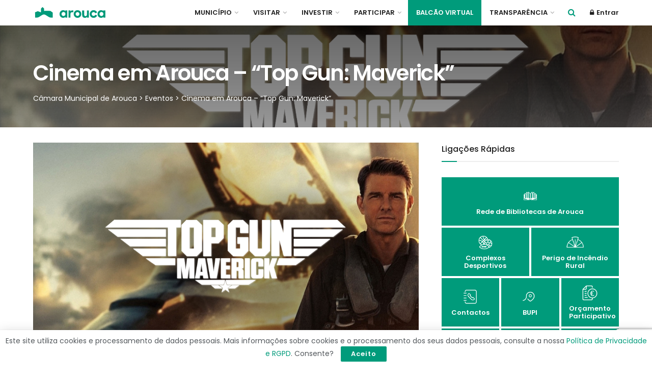

--- FILE ---
content_type: text/html; charset=UTF-8
request_url: https://www.cm-arouca.pt/visitar/eventos/cinema-em-arouca-top-gun-maverick/
body_size: 35304
content:
<!doctype html>
<!--[if lt IE 7]> <html class="no-js lt-ie9 lt-ie8 lt-ie7" lang="pt-PT"> <![endif]-->
<!--[if IE 7]>    <html class="no-js lt-ie9 lt-ie8" lang="pt-PT"> <![endif]-->
<!--[if IE 8]>    <html class="no-js lt-ie9" lang="pt-PT"> <![endif]-->
<!--[if IE 9]>    <html class="no-js lt-ie10" lang="pt-PT"> <![endif]-->
<!--[if gt IE 8]><!--> <html class="no-js" lang="pt-PT"> <!--<![endif]-->
<head>
    <meta http-equiv="Content-Type" content="text/html; charset=UTF-8" />
    <!--<meta name='viewport' content='width=device-width, initial-scale=1, user-scalable=yes' /> -->
	<meta name="viewport" content="width=device-width, initial-scale=1, maximum-scale=1, user-scalable=0"/>
    <link rel="profile" href="https://gmpg.org/xfn/11" />
    <link rel="pingback" href="https://www.cm-arouca.pt/xmlrpc.php" />
	  <link rel="stylesheet" type="text/css" href="https://www.cm-arouca.pt/wp-content/themes/jnews/icomoon/style.css">
    <title>Cinema em Arouca &#8211; &#8220;Top Gun: Maverick&#8221; &#8211; Câmara Municipal de Arouca</title>
<meta name='robots' content='max-image-preview:large' />
            <script type="text/javascript"> var jnews_ajax_url = 'https://www.cm-arouca.pt/?ajax-request=jnews'; </script>
            <link rel='dns-prefetch' href='//code.jquery.com' />
<link rel='dns-prefetch' href='//cdnjs.cloudflare.com' />
<link rel='dns-prefetch' href='//www.googletagmanager.com' />
<link rel='dns-prefetch' href='//fonts.googleapis.com' />
<link rel="alternate" type="application/rss+xml" title="Câmara Municipal de Arouca &raquo; Feed" href="https://www.cm-arouca.pt/feed/" />
<link rel="alternate" type="application/rss+xml" title="Câmara Municipal de Arouca &raquo; Feed de comentários" href="https://www.cm-arouca.pt/comments/feed/" />
<script type="text/javascript">
/* <![CDATA[ */
window._wpemojiSettings = {"baseUrl":"https:\/\/s.w.org\/images\/core\/emoji\/15.0.3\/72x72\/","ext":".png","svgUrl":"https:\/\/s.w.org\/images\/core\/emoji\/15.0.3\/svg\/","svgExt":".svg","source":{"concatemoji":"https:\/\/www.cm-arouca.pt\/wp-includes\/js\/wp-emoji-release.min.js?ver=b429127dacbfdeddd3fb4523a695ddd6"}};
/*! This file is auto-generated */
!function(i,n){var o,s,e;function c(e){try{var t={supportTests:e,timestamp:(new Date).valueOf()};sessionStorage.setItem(o,JSON.stringify(t))}catch(e){}}function p(e,t,n){e.clearRect(0,0,e.canvas.width,e.canvas.height),e.fillText(t,0,0);var t=new Uint32Array(e.getImageData(0,0,e.canvas.width,e.canvas.height).data),r=(e.clearRect(0,0,e.canvas.width,e.canvas.height),e.fillText(n,0,0),new Uint32Array(e.getImageData(0,0,e.canvas.width,e.canvas.height).data));return t.every(function(e,t){return e===r[t]})}function u(e,t,n){switch(t){case"flag":return n(e,"\ud83c\udff3\ufe0f\u200d\u26a7\ufe0f","\ud83c\udff3\ufe0f\u200b\u26a7\ufe0f")?!1:!n(e,"\ud83c\uddfa\ud83c\uddf3","\ud83c\uddfa\u200b\ud83c\uddf3")&&!n(e,"\ud83c\udff4\udb40\udc67\udb40\udc62\udb40\udc65\udb40\udc6e\udb40\udc67\udb40\udc7f","\ud83c\udff4\u200b\udb40\udc67\u200b\udb40\udc62\u200b\udb40\udc65\u200b\udb40\udc6e\u200b\udb40\udc67\u200b\udb40\udc7f");case"emoji":return!n(e,"\ud83d\udc26\u200d\u2b1b","\ud83d\udc26\u200b\u2b1b")}return!1}function f(e,t,n){var r="undefined"!=typeof WorkerGlobalScope&&self instanceof WorkerGlobalScope?new OffscreenCanvas(300,150):i.createElement("canvas"),a=r.getContext("2d",{willReadFrequently:!0}),o=(a.textBaseline="top",a.font="600 32px Arial",{});return e.forEach(function(e){o[e]=t(a,e,n)}),o}function t(e){var t=i.createElement("script");t.src=e,t.defer=!0,i.head.appendChild(t)}"undefined"!=typeof Promise&&(o="wpEmojiSettingsSupports",s=["flag","emoji"],n.supports={everything:!0,everythingExceptFlag:!0},e=new Promise(function(e){i.addEventListener("DOMContentLoaded",e,{once:!0})}),new Promise(function(t){var n=function(){try{var e=JSON.parse(sessionStorage.getItem(o));if("object"==typeof e&&"number"==typeof e.timestamp&&(new Date).valueOf()<e.timestamp+604800&&"object"==typeof e.supportTests)return e.supportTests}catch(e){}return null}();if(!n){if("undefined"!=typeof Worker&&"undefined"!=typeof OffscreenCanvas&&"undefined"!=typeof URL&&URL.createObjectURL&&"undefined"!=typeof Blob)try{var e="postMessage("+f.toString()+"("+[JSON.stringify(s),u.toString(),p.toString()].join(",")+"));",r=new Blob([e],{type:"text/javascript"}),a=new Worker(URL.createObjectURL(r),{name:"wpTestEmojiSupports"});return void(a.onmessage=function(e){c(n=e.data),a.terminate(),t(n)})}catch(e){}c(n=f(s,u,p))}t(n)}).then(function(e){for(var t in e)n.supports[t]=e[t],n.supports.everything=n.supports.everything&&n.supports[t],"flag"!==t&&(n.supports.everythingExceptFlag=n.supports.everythingExceptFlag&&n.supports[t]);n.supports.everythingExceptFlag=n.supports.everythingExceptFlag&&!n.supports.flag,n.DOMReady=!1,n.readyCallback=function(){n.DOMReady=!0}}).then(function(){return e}).then(function(){var e;n.supports.everything||(n.readyCallback(),(e=n.source||{}).concatemoji?t(e.concatemoji):e.wpemoji&&e.twemoji&&(t(e.twemoji),t(e.wpemoji)))}))}((window,document),window._wpemojiSettings);
/* ]]> */
</script>
<link rel='stylesheet' id='jquery-ui-css' href='https://code.jquery.com/ui/1.13.2/themes/base/jquery-ui.css?ver=1.13' type='text/css' media='all' />
<link rel='stylesheet' id='jquery-timepicker-css' href='//cdnjs.cloudflare.com/ajax/libs/timepicker/1.3.5/jquery.timepicker.min.css?ver=1.3' type='text/css' media='all' />
<link rel='stylesheet' id='vc_extensions_cqbundle_adminicon-css' href='https://www.cm-arouca.pt/wp-content/plugins/vc-extensions-bundle/css/admin_icon.css?ver=b429127dacbfdeddd3fb4523a695ddd6' type='text/css' media='all' />
<style id='wp-emoji-styles-inline-css' type='text/css'>

	img.wp-smiley, img.emoji {
		display: inline !important;
		border: none !important;
		box-shadow: none !important;
		height: 1em !important;
		width: 1em !important;
		margin: 0 0.07em !important;
		vertical-align: -0.1em !important;
		background: none !important;
		padding: 0 !important;
	}
</style>
<link rel='stylesheet' id='wp-block-library-css' href='https://www.cm-arouca.pt/wp-includes/css/dist/block-library/style.min.css?ver=b429127dacbfdeddd3fb4523a695ddd6' type='text/css' media='all' />
<style id='classic-theme-styles-inline-css' type='text/css'>
/*! This file is auto-generated */
.wp-block-button__link{color:#fff;background-color:#32373c;border-radius:9999px;box-shadow:none;text-decoration:none;padding:calc(.667em + 2px) calc(1.333em + 2px);font-size:1.125em}.wp-block-file__button{background:#32373c;color:#fff;text-decoration:none}
</style>
<style id='global-styles-inline-css' type='text/css'>
body{--wp--preset--color--black: #000000;--wp--preset--color--cyan-bluish-gray: #abb8c3;--wp--preset--color--white: #ffffff;--wp--preset--color--pale-pink: #f78da7;--wp--preset--color--vivid-red: #cf2e2e;--wp--preset--color--luminous-vivid-orange: #ff6900;--wp--preset--color--luminous-vivid-amber: #fcb900;--wp--preset--color--light-green-cyan: #7bdcb5;--wp--preset--color--vivid-green-cyan: #00d084;--wp--preset--color--pale-cyan-blue: #8ed1fc;--wp--preset--color--vivid-cyan-blue: #0693e3;--wp--preset--color--vivid-purple: #9b51e0;--wp--preset--gradient--vivid-cyan-blue-to-vivid-purple: linear-gradient(135deg,rgba(6,147,227,1) 0%,rgb(155,81,224) 100%);--wp--preset--gradient--light-green-cyan-to-vivid-green-cyan: linear-gradient(135deg,rgb(122,220,180) 0%,rgb(0,208,130) 100%);--wp--preset--gradient--luminous-vivid-amber-to-luminous-vivid-orange: linear-gradient(135deg,rgba(252,185,0,1) 0%,rgba(255,105,0,1) 100%);--wp--preset--gradient--luminous-vivid-orange-to-vivid-red: linear-gradient(135deg,rgba(255,105,0,1) 0%,rgb(207,46,46) 100%);--wp--preset--gradient--very-light-gray-to-cyan-bluish-gray: linear-gradient(135deg,rgb(238,238,238) 0%,rgb(169,184,195) 100%);--wp--preset--gradient--cool-to-warm-spectrum: linear-gradient(135deg,rgb(74,234,220) 0%,rgb(151,120,209) 20%,rgb(207,42,186) 40%,rgb(238,44,130) 60%,rgb(251,105,98) 80%,rgb(254,248,76) 100%);--wp--preset--gradient--blush-light-purple: linear-gradient(135deg,rgb(255,206,236) 0%,rgb(152,150,240) 100%);--wp--preset--gradient--blush-bordeaux: linear-gradient(135deg,rgb(254,205,165) 0%,rgb(254,45,45) 50%,rgb(107,0,62) 100%);--wp--preset--gradient--luminous-dusk: linear-gradient(135deg,rgb(255,203,112) 0%,rgb(199,81,192) 50%,rgb(65,88,208) 100%);--wp--preset--gradient--pale-ocean: linear-gradient(135deg,rgb(255,245,203) 0%,rgb(182,227,212) 50%,rgb(51,167,181) 100%);--wp--preset--gradient--electric-grass: linear-gradient(135deg,rgb(202,248,128) 0%,rgb(113,206,126) 100%);--wp--preset--gradient--midnight: linear-gradient(135deg,rgb(2,3,129) 0%,rgb(40,116,252) 100%);--wp--preset--font-size--small: 13px;--wp--preset--font-size--medium: 20px;--wp--preset--font-size--large: 36px;--wp--preset--font-size--x-large: 42px;--wp--preset--spacing--20: 0.44rem;--wp--preset--spacing--30: 0.67rem;--wp--preset--spacing--40: 1rem;--wp--preset--spacing--50: 1.5rem;--wp--preset--spacing--60: 2.25rem;--wp--preset--spacing--70: 3.38rem;--wp--preset--spacing--80: 5.06rem;--wp--preset--shadow--natural: 6px 6px 9px rgba(0, 0, 0, 0.2);--wp--preset--shadow--deep: 12px 12px 50px rgba(0, 0, 0, 0.4);--wp--preset--shadow--sharp: 6px 6px 0px rgba(0, 0, 0, 0.2);--wp--preset--shadow--outlined: 6px 6px 0px -3px rgba(255, 255, 255, 1), 6px 6px rgba(0, 0, 0, 1);--wp--preset--shadow--crisp: 6px 6px 0px rgba(0, 0, 0, 1);}:where(.is-layout-flex){gap: 0.5em;}:where(.is-layout-grid){gap: 0.5em;}body .is-layout-flex{display: flex;}body .is-layout-flex{flex-wrap: wrap;align-items: center;}body .is-layout-flex > *{margin: 0;}body .is-layout-grid{display: grid;}body .is-layout-grid > *{margin: 0;}:where(.wp-block-columns.is-layout-flex){gap: 2em;}:where(.wp-block-columns.is-layout-grid){gap: 2em;}:where(.wp-block-post-template.is-layout-flex){gap: 1.25em;}:where(.wp-block-post-template.is-layout-grid){gap: 1.25em;}.has-black-color{color: var(--wp--preset--color--black) !important;}.has-cyan-bluish-gray-color{color: var(--wp--preset--color--cyan-bluish-gray) !important;}.has-white-color{color: var(--wp--preset--color--white) !important;}.has-pale-pink-color{color: var(--wp--preset--color--pale-pink) !important;}.has-vivid-red-color{color: var(--wp--preset--color--vivid-red) !important;}.has-luminous-vivid-orange-color{color: var(--wp--preset--color--luminous-vivid-orange) !important;}.has-luminous-vivid-amber-color{color: var(--wp--preset--color--luminous-vivid-amber) !important;}.has-light-green-cyan-color{color: var(--wp--preset--color--light-green-cyan) !important;}.has-vivid-green-cyan-color{color: var(--wp--preset--color--vivid-green-cyan) !important;}.has-pale-cyan-blue-color{color: var(--wp--preset--color--pale-cyan-blue) !important;}.has-vivid-cyan-blue-color{color: var(--wp--preset--color--vivid-cyan-blue) !important;}.has-vivid-purple-color{color: var(--wp--preset--color--vivid-purple) !important;}.has-black-background-color{background-color: var(--wp--preset--color--black) !important;}.has-cyan-bluish-gray-background-color{background-color: var(--wp--preset--color--cyan-bluish-gray) !important;}.has-white-background-color{background-color: var(--wp--preset--color--white) !important;}.has-pale-pink-background-color{background-color: var(--wp--preset--color--pale-pink) !important;}.has-vivid-red-background-color{background-color: var(--wp--preset--color--vivid-red) !important;}.has-luminous-vivid-orange-background-color{background-color: var(--wp--preset--color--luminous-vivid-orange) !important;}.has-luminous-vivid-amber-background-color{background-color: var(--wp--preset--color--luminous-vivid-amber) !important;}.has-light-green-cyan-background-color{background-color: var(--wp--preset--color--light-green-cyan) !important;}.has-vivid-green-cyan-background-color{background-color: var(--wp--preset--color--vivid-green-cyan) !important;}.has-pale-cyan-blue-background-color{background-color: var(--wp--preset--color--pale-cyan-blue) !important;}.has-vivid-cyan-blue-background-color{background-color: var(--wp--preset--color--vivid-cyan-blue) !important;}.has-vivid-purple-background-color{background-color: var(--wp--preset--color--vivid-purple) !important;}.has-black-border-color{border-color: var(--wp--preset--color--black) !important;}.has-cyan-bluish-gray-border-color{border-color: var(--wp--preset--color--cyan-bluish-gray) !important;}.has-white-border-color{border-color: var(--wp--preset--color--white) !important;}.has-pale-pink-border-color{border-color: var(--wp--preset--color--pale-pink) !important;}.has-vivid-red-border-color{border-color: var(--wp--preset--color--vivid-red) !important;}.has-luminous-vivid-orange-border-color{border-color: var(--wp--preset--color--luminous-vivid-orange) !important;}.has-luminous-vivid-amber-border-color{border-color: var(--wp--preset--color--luminous-vivid-amber) !important;}.has-light-green-cyan-border-color{border-color: var(--wp--preset--color--light-green-cyan) !important;}.has-vivid-green-cyan-border-color{border-color: var(--wp--preset--color--vivid-green-cyan) !important;}.has-pale-cyan-blue-border-color{border-color: var(--wp--preset--color--pale-cyan-blue) !important;}.has-vivid-cyan-blue-border-color{border-color: var(--wp--preset--color--vivid-cyan-blue) !important;}.has-vivid-purple-border-color{border-color: var(--wp--preset--color--vivid-purple) !important;}.has-vivid-cyan-blue-to-vivid-purple-gradient-background{background: var(--wp--preset--gradient--vivid-cyan-blue-to-vivid-purple) !important;}.has-light-green-cyan-to-vivid-green-cyan-gradient-background{background: var(--wp--preset--gradient--light-green-cyan-to-vivid-green-cyan) !important;}.has-luminous-vivid-amber-to-luminous-vivid-orange-gradient-background{background: var(--wp--preset--gradient--luminous-vivid-amber-to-luminous-vivid-orange) !important;}.has-luminous-vivid-orange-to-vivid-red-gradient-background{background: var(--wp--preset--gradient--luminous-vivid-orange-to-vivid-red) !important;}.has-very-light-gray-to-cyan-bluish-gray-gradient-background{background: var(--wp--preset--gradient--very-light-gray-to-cyan-bluish-gray) !important;}.has-cool-to-warm-spectrum-gradient-background{background: var(--wp--preset--gradient--cool-to-warm-spectrum) !important;}.has-blush-light-purple-gradient-background{background: var(--wp--preset--gradient--blush-light-purple) !important;}.has-blush-bordeaux-gradient-background{background: var(--wp--preset--gradient--blush-bordeaux) !important;}.has-luminous-dusk-gradient-background{background: var(--wp--preset--gradient--luminous-dusk) !important;}.has-pale-ocean-gradient-background{background: var(--wp--preset--gradient--pale-ocean) !important;}.has-electric-grass-gradient-background{background: var(--wp--preset--gradient--electric-grass) !important;}.has-midnight-gradient-background{background: var(--wp--preset--gradient--midnight) !important;}.has-small-font-size{font-size: var(--wp--preset--font-size--small) !important;}.has-medium-font-size{font-size: var(--wp--preset--font-size--medium) !important;}.has-large-font-size{font-size: var(--wp--preset--font-size--large) !important;}.has-x-large-font-size{font-size: var(--wp--preset--font-size--x-large) !important;}
.wp-block-navigation a:where(:not(.wp-element-button)){color: inherit;}
:where(.wp-block-post-template.is-layout-flex){gap: 1.25em;}:where(.wp-block-post-template.is-layout-grid){gap: 1.25em;}
:where(.wp-block-columns.is-layout-flex){gap: 2em;}:where(.wp-block-columns.is-layout-grid){gap: 2em;}
.wp-block-pullquote{font-size: 1.5em;line-height: 1.6;}
</style>
<link rel='stylesheet' id='contact-form-7-css' href='https://www.cm-arouca.pt/wp-content/plugins/contact-form-7/includes/css/styles.css?ver=5.8.7' type='text/css' media='all' />
<link rel='stylesheet' id='som_lost_password_style-css' href='https://www.cm-arouca.pt/wp-content/plugins/frontend-reset-password/assets/css/password-lost.css?ver=b429127dacbfdeddd3fb4523a695ddd6' type='text/css' media='all' />
<link rel='stylesheet' id='jnews-previewslider-css' href='https://www.cm-arouca.pt/wp-content/plugins/jnews-gallery/assets/css/previewslider.css' type='text/css' media='all' />
<link rel='stylesheet' id='jnews-previewslider-responsive-css' href='https://www.cm-arouca.pt/wp-content/plugins/jnews-gallery/assets/css/previewslider-responsive.css' type='text/css' media='all' />
<link rel='stylesheet' id='rs-plugin-settings-css' href='https://www.cm-arouca.pt/wp-content/plugins/revslider/public/assets/css/settings.css?ver=5.4.8' type='text/css' media='all' />
<style id='rs-plugin-settings-inline-css' type='text/css'>
#rs-demo-id {}
</style>
<link rel='stylesheet' id='seo_optimizer-css' href='https://www.cm-arouca.pt/wp-content/plugins/seo-optimizer/public/css/seo_optimizer-public.css?ver=1.0.0' type='text/css' media='all' />
<link rel='stylesheet' id='wp-gallery-metabox-css' href='https://www.cm-arouca.pt/wp-content/plugins/wp-gallery-metabox/public/css/wp-gallery-metabox-public.css?ver=1.0.0' type='text/css' media='all' />
<link rel='stylesheet' id='jnews-parent-style-css' href='https://www.cm-arouca.pt/wp-content/themes/jnews/style.css?ver=b429127dacbfdeddd3fb4523a695ddd6' type='text/css' media='all' />
<link rel='stylesheet' id='cma-style-js-css' href='https://www.cm-arouca.pt/wp-content/themes/jnews/style-js.css?ver=b429127dacbfdeddd3fb4523a695ddd6' type='text/css' media='all' />
<link rel='stylesheet' id='evcal_google_fonts-css' href='//fonts.googleapis.com/css?family=Oswald%3A400%2C300%7COpen+Sans%3A700%2C400%2C400i%7CRoboto%3A700%2C400&#038;ver=6.5.4' type='text/css' media='screen' />
<link rel='stylesheet' id='evcal_cal_default-css' href='//www.cm-arouca.pt/wp-content/plugins/eventON/assets/css/eventon_styles.css?ver=2.6.11' type='text/css' media='all' />
<link rel='stylesheet' id='evo_addon_styles-css' href='//www.cm-arouca.pt/wp-content/plugins/eventON/assets/css/eventon_addon_styles.css?ver=1.00164' type='text/css' media='all' />
<link rel='stylesheet' id='evo_font_icons-css' href='//www.cm-arouca.pt/wp-content/plugins/eventON/assets/fonts/font-awesome.css?ver=2.6.11' type='text/css' media='all' />
<link rel='stylesheet' id='eventon_dynamic_styles-css' href='//www.cm-arouca.pt/wp-content/plugins/eventON/assets/css/eventon_dynamic_styles.css?ver=b429127dacbfdeddd3fb4523a695ddd6' type='text/css' media='all' />
<link rel='stylesheet' id='jnews_customizer_font-css' href='//fonts.googleapis.com/css?family=Poppins%3A600%2Cregular%2C500%2C600%2C600' type='text/css' media='all' />
<link rel='stylesheet' id='evo_el_styles-css' href='https://www.cm-arouca.pt/wp-content/plugins/eventon-event-lists/assets/el_styles.css?ver=b429127dacbfdeddd3fb4523a695ddd6' type='text/css' media='all' />
<link rel='stylesheet' id='evo_fc_styles-css' href='https://www.cm-arouca.pt/wp-content/plugins/eventon-full-cal/assets/fc_styles.css?ver=b429127dacbfdeddd3fb4523a695ddd6' type='text/css' media='all' />
<link rel='stylesheet' id='js_composer_front-css' href='https://www.cm-arouca.pt/wp-content/plugins/js_composer/assets/css/js_composer.min.css?ver=5.5.4' type='text/css' media='all' />
<link rel='stylesheet' id='cf7cf-style-css' href='https://www.cm-arouca.pt/wp-content/plugins/cf7-conditional-fields/style.css?ver=2.4.7' type='text/css' media='all' />
<link rel='stylesheet' id='mediaelement-css' href='https://www.cm-arouca.pt/wp-includes/js/mediaelement/mediaelementplayer-legacy.min.css?ver=4.2.17' type='text/css' media='all' />
<link rel='stylesheet' id='wp-mediaelement-css' href='https://www.cm-arouca.pt/wp-includes/js/mediaelement/wp-mediaelement.min.css?ver=b429127dacbfdeddd3fb4523a695ddd6' type='text/css' media='all' />
<link rel='stylesheet' id='jnews-frontend-css' href='https://www.cm-arouca.pt/wp-content/themes/jnews/assets/dist/frontend.min.css?ver=1.0.0' type='text/css' media='all' />
<link rel='stylesheet' id='jnews-style-css' href='https://www.cm-arouca.pt/wp-content/themes/jnews-child/style.css?ver=1.0.0' type='text/css' media='all' />
<link rel='stylesheet' id='jnews-scheme-css' href='https://www.cm-arouca.pt/wp-content/themes/jnews/data/import/music/scheme.css?ver=1.0.0' type='text/css' media='all' />
<link rel='stylesheet' id='jnews-dynamic-style-css' href='https://www.cm-arouca.pt/wp-content/uploads/jnews/jnews-IYmMZGXAd8.css?ver=b429127dacbfdeddd3fb4523a695ddd6' type='text/css' media='all' />
<link rel='stylesheet' id='jnews-social-login-style-css' href='https://www.cm-arouca.pt/wp-content/plugins/jnews-social-login/assets/css/plugin.css?ver=3.0.0' type='text/css' media='all' />
<script type="text/javascript" src="https://www.cm-arouca.pt/wp-includes/js/jquery/jquery.min.js?ver=3.7.1" id="jquery-core-js"></script>
<script type="text/javascript" src="https://www.cm-arouca.pt/wp-includes/js/jquery/jquery-migrate.min.js?ver=3.4.1" id="jquery-migrate-js"></script>
<script type="text/javascript" src="https://code.jquery.com/ui/1.13.2/jquery-ui.js?ver=1.13" id="jquery-ui-js"></script>
<script type="text/javascript" src="//cdnjs.cloudflare.com/ajax/libs/timepicker/1.3.5/jquery.timepicker.min.js?ver=1.3" id="jquery-timepicker-js"></script>
<script type="text/javascript" src="https://www.cm-arouca.pt/wp-content/plugins/jquery-vertical-accordion-menu/js/jquery.hoverIntent.minified.js?ver=b429127dacbfdeddd3fb4523a695ddd6" id="jqueryhoverintent-js"></script>
<script type="text/javascript" src="https://www.cm-arouca.pt/wp-content/plugins/jquery-vertical-accordion-menu/js/jquery.cookie.js?ver=b429127dacbfdeddd3fb4523a695ddd6" id="jquerycookie-js"></script>
<script type="text/javascript" src="https://www.cm-arouca.pt/wp-content/plugins/jquery-vertical-accordion-menu/js/jquery.dcjqaccordion.2.9.js?ver=b429127dacbfdeddd3fb4523a695ddd6" id="dcjqaccordion-js"></script>
<script type="text/javascript" src="https://www.cm-arouca.pt/wp-content/plugins/jnews-gallery/assets/js/jquery.previewslider.js" id="jnews-previewslider-js"></script>
<script type="text/javascript" src="https://www.cm-arouca.pt/wp-content/plugins/revslider/public/assets/js/jquery.themepunch.tools.min.js?ver=5.4.8" id="tp-tools-js"></script>
<script type="text/javascript" src="https://www.cm-arouca.pt/wp-content/plugins/revslider/public/assets/js/jquery.themepunch.revolution.min.js?ver=5.4.8" id="revmin-js"></script>
<script type="text/javascript" src="https://www.cm-arouca.pt/wp-content/plugins/seo-optimizer/public/js/seo_optimizer-public.js?ver=1.0.0" id="seo_optimizer-js"></script>
<script type="text/javascript" src="https://www.cm-arouca.pt/wp-content/plugins/wp-gallery-metabox/public/js/wp-gallery-metabox-public.js?ver=1.0.0" id="wp-gallery-metabox-js"></script>

<!-- Google Analytics snippet added by Site Kit -->
<script type="text/javascript" src="https://www.googletagmanager.com/gtag/js?id=GT-K4C2SJ7" id="google_gtagjs-js" async></script>
<script type="text/javascript" id="google_gtagjs-js-after">
/* <![CDATA[ */
window.dataLayer = window.dataLayer || [];function gtag(){dataLayer.push(arguments);}
gtag('set', 'linker', {"domains":["www.cm-arouca.pt"]} );
gtag("js", new Date());
gtag("set", "developer_id.dZTNiMT", true);
gtag("config", "GT-K4C2SJ7");
/* ]]> */
</script>

<!-- End Google Analytics snippet added by Site Kit -->
<link rel="https://api.w.org/" href="https://www.cm-arouca.pt/wp-json/" /><link rel="EditURI" type="application/rsd+xml" title="RSD" href="https://www.cm-arouca.pt/xmlrpc.php?rsd" />
<link rel="canonical" href="https://www.cm-arouca.pt/visitar/eventos/cinema-em-arouca-top-gun-maverick/" />
<link rel="alternate" type="application/json+oembed" href="https://www.cm-arouca.pt/wp-json/oembed/1.0/embed?url=https%3A%2F%2Fwww.cm-arouca.pt%2Fvisitar%2Feventos%2Fcinema-em-arouca-top-gun-maverick%2F" />
<link rel="alternate" type="text/xml+oembed" href="https://www.cm-arouca.pt/wp-json/oembed/1.0/embed?url=https%3A%2F%2Fwww.cm-arouca.pt%2Fvisitar%2Feventos%2Fcinema-em-arouca-top-gun-maverick%2F&#038;format=xml" />
<style>
.som-password-error-message,
.som-password-sent-message {
	background-color: #009b7b;
	border-color: #009b7b;
}
</style>
<meta name="generator" content="Site Kit by Google 1.121.0" />					<link rel="canonical" href="https://www.cm-arouca.pt/?post_type=ajde_events&p=14864" />
			<meta name="title" content="- Câmara Municipal de Arouca">
			<meta name="keywords" content="câmara municipal de arouca, arouca, municípo de arouca, autarquia arouca, municipe, passadicos do paiva, ponte 516 arouca, cma, cmarouca, cinema, top gun, loja interativa de turismo">
			<meta name="description" content="Portal oficial da Câmara Municipal de Arouca disponibiliza todas as informações sobre a Município de Arouca. Saiba mais sobre a sua história, estratégia e ação governativa. Descubra, neste canal de comunicação privilegiado entre a autarquia arouquense e o cidadão, todas as áreas de intervenção, os serviços, os projetos, os programas, as informações administrativas, a agenda municipal.">

			<!-- Open Graph / Facebook -->
			<meta property="og:type" content="website">
			<meta property="og:url" content="https://www.cm-arouca.pt/visitar/eventos/cinema-em-arouca-top-gun-maverick/">
			<meta property="og:title" content="- Câmara Municipal de Arouca">
			<meta property="og:description" content="Portal oficial da Câmara Municipal de Arouca disponibiliza todas as informações sobre a Município de Arouca. Saiba mais sobre a sua história, estratégia e ação governativa. Descubra, neste canal de comunicação privilegiado entre a autarquia arouquense e o cidadão, todas as áreas de intervenção, os serviços, os projetos, os programas, as informações administrativas, a agenda municipal.">
			<meta property="og:image" content="https://www.cm-arouca.pt/wp-content/uploads/2022/08/site-tg1.jpg">

			<!-- Twitter -->
			<meta property="twitter:card" content="summary_large_image">
			<meta property="twitter:url" content="https://www.cm-arouca.pt/visitar/eventos/cinema-em-arouca-top-gun-maverick/">
			<meta property="twitter:title" content="- Câmara Municipal de Arouca">
			<meta property="twitter:description" content="Portal oficial da Câmara Municipal de Arouca disponibiliza todas as informações sobre a Município de Arouca. Saiba mais sobre a sua história, estratégia e ação governativa. Descubra, neste canal de comunicação privilegiado entre a autarquia arouquense e o cidadão, todas as áreas de intervenção, os serviços, os projetos, os programas, as informações administrativas, a agenda municipal.">
			<meta property="twitter:image" content="https://www.cm-arouca.pt/wp-content/uploads/2022/08/site-tg1.jpg">
		
		
		

<!-- EventON Version -->
<meta name="generator" content="EventON 2.6.11" />


				<meta name="robots" content="all"/>

				<meta property="description" content="Após mais de 30 anos de serviço como um dos melhores aviadores da Marinha, Pete “Maverick” Mitchell está onde deveria" />

				<meta property="og:type" content="event" /> 

				<meta property="og:title" content="Cinema em Arouca - "Top Gun: Maverick"" />

				<meta property="og:url" content="https://www.cm-arouca.pt/visitar/eventos/cinema-em-arouca-top-gun-maverick/" />

				<meta property="og:description" content="Após mais de 30 anos de serviço como um dos melhores aviadores da Marinha, Pete “Maverick” Mitchell está onde deveria" />

				
					<meta property="og:image" content="https://www.cm-arouca.pt/wp-content/uploads/2022/08/site-tg1.jpg" /> 

					<meta property="og:image:width" content="4168" /> 

					<meta property="og:image:height" content="2206" /> 

				
				<meta name="generator" content="Powered by WPBakery Page Builder - drag and drop page builder for WordPress."/>
<!--[if lte IE 9]><link rel="stylesheet" type="text/css" href="https://www.cm-arouca.pt/wp-content/plugins/js_composer/assets/css/vc_lte_ie9.min.css" media="screen"><![endif]--><meta name="generator" content="Powered by Slider Revolution 5.4.8 - responsive, Mobile-Friendly Slider Plugin for WordPress with comfortable drag and drop interface." />
<script type='application/ld+json'>{"@context":"http:\/\/schema.org","@type":"Organization","@id":"https:\/\/www.cm-arouca.pt\/#organization","url":"https:\/\/www.cm-arouca.pt\/","name":"","logo":{"@type":"ImageObject","url":""},"sameAs":["https:\/\/www.facebook.com\/MunicipiodeArouca\/","https:\/\/www.youtube.com\/user\/MunicipioArouca"]}</script>
<script type='application/ld+json'>{"@context":"http:\/\/schema.org","@type":"WebSite","@id":"https:\/\/www.cm-arouca.pt\/#website","url":"https:\/\/www.cm-arouca.pt\/","name":"","potentialAction":{"@type":"SearchAction","target":"https:\/\/www.cm-arouca.pt\/?s={search_term_string}","query-input":"required name=search_term_string"}}</script>
<link rel="icon" href="https://www.cm-arouca.pt/wp-content/uploads/2019/09/cropped-favicon-1-32x32.png" sizes="32x32" />
<link rel="icon" href="https://www.cm-arouca.pt/wp-content/uploads/2019/09/cropped-favicon-1-192x192.png" sizes="192x192" />
<link rel="apple-touch-icon" href="https://www.cm-arouca.pt/wp-content/uploads/2019/09/cropped-favicon-1-180x180.png" />
<meta name="msapplication-TileImage" content="https://www.cm-arouca.pt/wp-content/uploads/2019/09/cropped-favicon-1-270x270.png" />
<script type="text/javascript">function setREVStartSize(e){									
						try{ e.c=jQuery(e.c);var i=jQuery(window).width(),t=9999,r=0,n=0,l=0,f=0,s=0,h=0;
							if(e.responsiveLevels&&(jQuery.each(e.responsiveLevels,function(e,f){f>i&&(t=r=f,l=e),i>f&&f>r&&(r=f,n=e)}),t>r&&(l=n)),f=e.gridheight[l]||e.gridheight[0]||e.gridheight,s=e.gridwidth[l]||e.gridwidth[0]||e.gridwidth,h=i/s,h=h>1?1:h,f=Math.round(h*f),"fullscreen"==e.sliderLayout){var u=(e.c.width(),jQuery(window).height());if(void 0!=e.fullScreenOffsetContainer){var c=e.fullScreenOffsetContainer.split(",");if (c) jQuery.each(c,function(e,i){u=jQuery(i).length>0?u-jQuery(i).outerHeight(!0):u}),e.fullScreenOffset.split("%").length>1&&void 0!=e.fullScreenOffset&&e.fullScreenOffset.length>0?u-=jQuery(window).height()*parseInt(e.fullScreenOffset,0)/100:void 0!=e.fullScreenOffset&&e.fullScreenOffset.length>0&&(u-=parseInt(e.fullScreenOffset,0))}f=u}else void 0!=e.minHeight&&f<e.minHeight&&(f=e.minHeight);e.c.closest(".rev_slider_wrapper").css({height:f})					
						}catch(d){console.log("Failure at Presize of Slider:"+d)}						
					};</script>
<style>
			
			#wpadminbar li#wp-admin-bar-revslider {
				display: none;
			}
			#wpadminbar li#wp-admin-bar-widgets {
				display: none;
			}
			#wpadminbar li#wp-admin-bar-customize {
				display: none;
			}
			#wpadminbar li#wp-admin-bar-comments {
				display: none;
			}
			#wpadminbar li#wp-admin-bar-new-meta-box {
				display: none;
			}
			#wpadminbar li#wp-admin-bar-new-aoc_popup {
				display: none;
			}
		
		
		</style><style type="text/css" data-type="vc_shortcodes-custom-css">.vc_custom_1544555941421{padding-top: 60px !important;padding-bottom: 25px !important;background-color: #333333 !important;}.vc_custom_1544558404883{padding-bottom: 22px !important;background-color: #333333 !important;}.vc_custom_1556119612896{margin-top: 35px !important;}.vc_custom_1552044237597{margin-bottom: 20px !important;}.vc_custom_1649772930396{margin-bottom: 0px !important;}</style><noscript><style type="text/css"> .wpb_animate_when_almost_visible { opacity: 1; }</style></noscript></head>
<body data-rsssl=1 class="ajde_events-template-default single single-ajde_events postid-16397 jnews jsc_normal wpb-js-composer js-comp-ver-5.5.4 vc_responsive jeg_single_tpl_6">

    
    

    <div class="jeg_ad jeg_ad_top jnews_header_top_ads">
        <div class='ads-wrapper  '></div>    </div>

    <!-- The Main Wrapper
    ============================================= -->
    <div class="jeg_viewport">

        
        <div class="jeg_header_wrapper">
            <div class="jeg_header_instagram_wrapper">
    </div>

<!-- HEADER -->
<div class="jeg_header normal">
    <div class="jeg_bottombar jeg_navbar jeg_container jeg_navbar_wrapper  jeg_navbar_normal">
    <div class="container">
        <div class="jeg_nav_row">
            
                <div class="jeg_nav_col jeg_nav_left jeg_nav_grow">
                    <div class="item_wrap jeg_nav_alignleft">
                        <div class="jeg_nav_item jeg_logo jeg_desktop_logo">
			<div class="site-title">
	    	<a href="https://www.cm-arouca.pt/" style="padding: 0px 0px 0px 0px;">
	    	    <img src="https://www.cm-arouca.pt/wp-content/uploads/2019/09/arouca-1x-1.gif" srcset="https://www.cm-arouca.pt/wp-content/uploads/2019/09/arouca-1x-1.gif 1x, https://www.cm-arouca.pt/wp-content/uploads/2019/09/gif.gif 2x" alt="Câmara Municipal de Arouca">	    	</a>
	    </div>
	</div>                    </div>
                </div>

                
                <div class="jeg_nav_col jeg_nav_center jeg_nav_normal">
                    <div class="item_wrap jeg_nav_alignleft">
                                            </div>
                </div>

                
                <div class="jeg_nav_col jeg_nav_right jeg_nav_normal">
                    <div class="item_wrap jeg_nav_alignright">
                        <div class="jeg_main_menu_wrapper">
<div class="jeg_nav_item jeg_mainmenu_wrap"><ul class="jeg_menu jeg_main_menu jeg_menu_style_2" data-animation="slide"><li id="menu-item-6747" class="menu-item menu-item-type-post_type menu-item-object-page menu-item-has-children menu-item-6747 bgnav" data-item-row="default" ><a href="https://www.cm-arouca.pt/municipio/">Município</a>
<ul class="sub-menu">
	<li id="menu-item-9464" class="menu-item menu-item-type-post_type menu-item-object-page menu-item-9464 bgnav" data-item-row="default" ><a href="https://www.cm-arouca.pt/municipio/executivo/">Executivo</a></li>
	<li id="menu-item-9465" class="menu-item menu-item-type-post_type menu-item-object-page menu-item-9465 bgnav" data-item-row="default" ><a href="https://www.cm-arouca.pt/municipio/assembleia-municipal/">Assembleia Municipal</a></li>
	<li id="menu-item-9466" class="menu-item menu-item-type-post_type menu-item-object-page menu-item-9466 bgnav" data-item-row="default" ><a href="https://www.cm-arouca.pt/municipio/documentacao/">Documentação</a></li>
	<li id="menu-item-9467" class="menu-item menu-item-type-post_type menu-item-object-page menu-item-9467 bgnav" data-item-row="default" ><a href="https://www.cm-arouca.pt/municipio/areas-de-atuacao/">Áreas de Atuação</a></li>
	<li id="menu-item-9468" class="menu-item menu-item-type-post_type menu-item-object-page menu-item-9468 bgnav" data-item-row="default" ><a href="https://www.cm-arouca.pt/municipio/equipamentos/">Equipamentos</a></li>
	<li id="menu-item-9469" class="menu-item menu-item-type-post_type menu-item-object-page menu-item-9469 bgnav" data-item-row="default" ><a href="https://www.cm-arouca.pt/municipio/comissoes/">Comissões</a></li>
	<li id="menu-item-9470" class="menu-item menu-item-type-post_type menu-item-object-page menu-item-9470 bgnav" data-item-row="default" ><a href="https://www.cm-arouca.pt/municipio/freguesias/">Freguesias</a></li>
	<li id="menu-item-9471" class="menu-item menu-item-type-post_type menu-item-object-page menu-item-9471 bgnav" data-item-row="default" ><a href="https://www.cm-arouca.pt/municipio/contactos/">Contactos</a></li>
</ul>
</li>
<li id="menu-item-9377" class="menu-item menu-item-type-post_type menu-item-object-page menu-item-has-children menu-item-9377 bgnav" data-item-row="default" ><a href="https://www.cm-arouca.pt/visitar/">Visitar</a>
<ul class="sub-menu">
	<li id="menu-item-9472" class="menu-item menu-item-type-post_type menu-item-object-page menu-item-9472 bgnav" data-item-row="default" ><a href="https://www.cm-arouca.pt/visitar/arouca-geopark/">Arouca Geopark</a></li>
	<li id="menu-item-9473" class="menu-item menu-item-type-post_type menu-item-object-page menu-item-9473 bgnav" data-item-row="default" ><a href="https://www.cm-arouca.pt/visitar/passadicos-do-paiva/">Passadiços do Paiva</a></li>
	<li id="menu-item-15894" class="menu-item menu-item-type-post_type menu-item-object-page menu-item-15894 bgnav" data-item-row="default" ><a href="https://www.cm-arouca.pt/visitar/516-arouca-ponte-suspensa/">516 Arouca – Ponte Suspensa</a></li>
	<li id="menu-item-9474" class="menu-item menu-item-type-post_type menu-item-object-page menu-item-9474 bgnav" data-item-row="default" ><a href="https://www.cm-arouca.pt/visitar/eventos/">Agenda de Eventos</a></li>
	<li id="menu-item-9475" class="menu-item menu-item-type-post_type menu-item-object-page menu-item-9475 bgnav" data-item-row="default" ><a href="https://www.cm-arouca.pt/visitar/loja-interativa-de-turismo/">Loja Interativa de Turismo</a></li>
</ul>
</li>
<li id="menu-item-9378" class="menu-item menu-item-type-post_type menu-item-object-page menu-item-has-children menu-item-9378 bgnav" data-item-row="default" ><a href="https://www.cm-arouca.pt/investir/">Investir</a>
<ul class="sub-menu">
	<li id="menu-item-9476" class="menu-item menu-item-type-post_type menu-item-object-page menu-item-9476 bgnav" data-item-row="default" ><a href="https://www.cm-arouca.pt/investir/zonas-industriais/">Zonas Industriais</a></li>
	<li id="menu-item-9477" class="menu-item menu-item-type-post_type menu-item-object-page menu-item-9477 bgnav" data-item-row="default" ><a href="https://www.cm-arouca.pt/investir/acessibilidades/">Acessibilidades</a></li>
	<li id="menu-item-9478" class="menu-item menu-item-type-post_type menu-item-object-page menu-item-9478 bgnav" data-item-row="default" ><a href="https://www.cm-arouca.pt/investir/via-verde-investimento/">Via Verde Investimento</a></li>
	<li id="menu-item-9479" class="menu-item menu-item-type-post_type menu-item-object-page menu-item-9479 bgnav" data-item-row="default" ><a href="https://www.cm-arouca.pt/municipio/areas-de-atuacao/emprego-e-formacao/gip-gabinete-de-insercao-profissional/">GIP – Gabinete de Inserção Profissional</a></li>
	<li id="menu-item-9480" class="menu-item menu-item-type-post_type menu-item-object-page menu-item-9480 bgnav" data-item-row="default" ><a href="https://www.cm-arouca.pt/municipio/areas-de-atuacao/emprego-e-formacao/ci3-centro-de-incubacao-e-inovacao-industrial/">CI3 – Centro de Incubação e Inovação Industrial</a></li>
</ul>
</li>
<li id="menu-item-9379" class="menu-item menu-item-type-post_type menu-item-object-page menu-item-has-children menu-item-9379 bgnav" data-item-row="default" ><a href="https://www.cm-arouca.pt/participar/">Participar</a>
<ul class="sub-menu">
	<li id="menu-item-9481" class="menu-item menu-item-type-post_type menu-item-object-page menu-item-9481 bgnav" data-item-row="default" ><a href="https://www.cm-arouca.pt/participar/fale-com-a-presidente/">Fale com a Presidente</a></li>
	<li id="menu-item-9482" class="menu-item menu-item-type-post_type menu-item-object-page menu-item-9482 bgnav" data-item-row="default" ><a href="https://www.cm-arouca.pt/participar/comunicacao-de-ocorrencias/">Comunicação de Ocorrências</a></li>
	<li id="menu-item-9483" class="menu-item menu-item-type-post_type menu-item-object-page menu-item-9483 bgnav" data-item-row="default" ><a href="https://www.cm-arouca.pt/participar/orcamento-participativo/">Orçamento Participativo</a></li>
	<li id="menu-item-9484" class="menu-item menu-item-type-post_type menu-item-object-page menu-item-9484 bgnav" data-item-row="default" ><a href="https://www.cm-arouca.pt/participar/servicos/">Serviços</a></li>
	<li id="menu-item-9485" class="menu-item menu-item-type-post_type menu-item-object-page menu-item-9485 bgnav" data-item-row="default" ><a href="https://www.cm-arouca.pt/participar/sugestoes-reclamacoes-e-elogios/">Sugestões, Reclamações e Elogios</a></li>
</ul>
</li>
<li id="menu-item-9381" class="balcao-virtual menu-item menu-item-type-custom menu-item-object-custom menu-item-9381 bgnav" data-item-row="default" ><a target="_blank" href="http://servicosonline.cm-arouca.pt/">Balcão Virtual</a></li>
<li id="menu-item-9380" class="menu-item menu-item-type-post_type menu-item-object-page menu-item-has-children menu-item-9380 bgnav" data-item-row="default" ><a href="https://www.cm-arouca.pt/transparencia/">Transparência</a>
<ul class="sub-menu">
	<li id="menu-item-9486" class="menu-item menu-item-type-post_type menu-item-object-page menu-item-9486 bgnav" data-item-row="default" ><a href="https://www.cm-arouca.pt/transparencia/organizacao-composicao-social-e-funcionamento-do-municipio/">Organização, Composição Social e Funcionamento do Município</a></li>
	<li id="menu-item-9487" class="menu-item menu-item-type-post_type menu-item-object-page menu-item-9487 bgnav" data-item-row="default" ><a href="https://www.cm-arouca.pt/transparencia/programas-planos-e-protocolos/">Programas, Planos e Protocolos</a></li>
	<li id="menu-item-9488" class="menu-item menu-item-type-post_type menu-item-object-page menu-item-9488 bgnav" data-item-row="default" ><a href="https://www.cm-arouca.pt/transparencia/regulamentos-impostos-taxas-e-tarifas-municipais/">Regulamentos, Impostos, Taxas e Tarifas Municipais</a></li>
	<li id="menu-item-9489" class="menu-item menu-item-type-post_type menu-item-object-page menu-item-9489 bgnav" data-item-row="default" ><a href="https://www.cm-arouca.pt/municipio/documentacao/contratacao-publica-e-outros-procedimentos-concursais/">Contratação Pública</a></li>
</ul>
</li>
</ul></div></div>
<!-- Search Icon -->
<div class="jeg_nav_item jeg_search_wrapper search_icon jeg_search_modal_expand">
    <a href="#" class="jeg_search_toggle"><i class="fa fa-search"></i></a>
    <form action="https://www.cm-arouca.pt/" method="get" class="jeg_search_form" target="_top">
    <input name="s" class="jeg_search_input" placeholder="Procurar..." type="text" value="" autocomplete="off">
    <button type="submit" class="jeg_search_button btn"><i class="fa fa-search"></i></button>
</form>
<!-- jeg_search_hide with_result no_result -->
<div class="jeg_search_result jeg_search_hide with_result">
    <div class="search-result-wrapper">
    </div>
    <div class="search-link search-noresult">
        Nenhum resultado encontrado    </div>
    <div class="search-link search-all-button">
        <i class="fa fa-search"></i> Ver Todos os Resultados    </div>
</div></div><div class="jeg_nav_item jeg_nav_account">
    <ul class="jeg_accountlink jeg_menu">
        <li>
            <i class="fa fa-spinner fa-spin fa-fw"></i>
        </li>
    </ul>
</div>                    </div>
                </div>

                        </div>
    </div>
</div></div><!-- /.jeg_header -->        </div>

        <div class="jeg_header_sticky">
            <div class="sticky_blankspace"></div>
<div class="jeg_header normal">
    <div class="jeg_container">
        <div data-mode="scroll" class="jeg_stickybar jeg_navbar jeg_navbar_wrapper jeg_navbar_normal jeg_navbar_normal">
            <div class="container">
    <div class="jeg_nav_row">
        
            <div class="jeg_nav_col jeg_nav_left jeg_nav_grow">
                <div class="item_wrap jeg_nav_alignleft">
                    <div class="jeg_nav_item jeg_logo">
    <div class="site-title">
    	<a href="https://www.cm-arouca.pt/">
    	    <img src="https://www.cm-arouca.pt/wp-content/uploads/2019/09/arouca-1x-1.gif" srcset="https://www.cm-arouca.pt/wp-content/uploads/2019/09/arouca-1x-1.gif 1x, https://www.cm-arouca.pt/wp-content/uploads/2019/09/gif.gif 2x" alt="Câmara Municipal de Arouca">    	</a>
    </div>
</div>                </div>
            </div>

            
            <div class="jeg_nav_col jeg_nav_center jeg_nav_normal">
                <div class="item_wrap jeg_nav_aligncenter">
                    <div class="jeg_main_menu_wrapper">
<div class="jeg_nav_item jeg_mainmenu_wrap"><ul class="jeg_menu jeg_main_menu jeg_menu_style_2" data-animation="slide"><li class="menu-item menu-item-type-post_type menu-item-object-page menu-item-has-children menu-item-6747 bgnav" data-item-row="default" ><a href="https://www.cm-arouca.pt/municipio/">Município</a>
<ul class="sub-menu">
	<li class="menu-item menu-item-type-post_type menu-item-object-page menu-item-9464 bgnav" data-item-row="default" ><a href="https://www.cm-arouca.pt/municipio/executivo/">Executivo</a></li>
	<li class="menu-item menu-item-type-post_type menu-item-object-page menu-item-9465 bgnav" data-item-row="default" ><a href="https://www.cm-arouca.pt/municipio/assembleia-municipal/">Assembleia Municipal</a></li>
	<li class="menu-item menu-item-type-post_type menu-item-object-page menu-item-9466 bgnav" data-item-row="default" ><a href="https://www.cm-arouca.pt/municipio/documentacao/">Documentação</a></li>
	<li class="menu-item menu-item-type-post_type menu-item-object-page menu-item-9467 bgnav" data-item-row="default" ><a href="https://www.cm-arouca.pt/municipio/areas-de-atuacao/">Áreas de Atuação</a></li>
	<li class="menu-item menu-item-type-post_type menu-item-object-page menu-item-9468 bgnav" data-item-row="default" ><a href="https://www.cm-arouca.pt/municipio/equipamentos/">Equipamentos</a></li>
	<li class="menu-item menu-item-type-post_type menu-item-object-page menu-item-9469 bgnav" data-item-row="default" ><a href="https://www.cm-arouca.pt/municipio/comissoes/">Comissões</a></li>
	<li class="menu-item menu-item-type-post_type menu-item-object-page menu-item-9470 bgnav" data-item-row="default" ><a href="https://www.cm-arouca.pt/municipio/freguesias/">Freguesias</a></li>
	<li class="menu-item menu-item-type-post_type menu-item-object-page menu-item-9471 bgnav" data-item-row="default" ><a href="https://www.cm-arouca.pt/municipio/contactos/">Contactos</a></li>
</ul>
</li>
<li class="menu-item menu-item-type-post_type menu-item-object-page menu-item-has-children menu-item-9377 bgnav" data-item-row="default" ><a href="https://www.cm-arouca.pt/visitar/">Visitar</a>
<ul class="sub-menu">
	<li class="menu-item menu-item-type-post_type menu-item-object-page menu-item-9472 bgnav" data-item-row="default" ><a href="https://www.cm-arouca.pt/visitar/arouca-geopark/">Arouca Geopark</a></li>
	<li class="menu-item menu-item-type-post_type menu-item-object-page menu-item-9473 bgnav" data-item-row="default" ><a href="https://www.cm-arouca.pt/visitar/passadicos-do-paiva/">Passadiços do Paiva</a></li>
	<li class="menu-item menu-item-type-post_type menu-item-object-page menu-item-15894 bgnav" data-item-row="default" ><a href="https://www.cm-arouca.pt/visitar/516-arouca-ponte-suspensa/">516 Arouca – Ponte Suspensa</a></li>
	<li class="menu-item menu-item-type-post_type menu-item-object-page menu-item-9474 bgnav" data-item-row="default" ><a href="https://www.cm-arouca.pt/visitar/eventos/">Agenda de Eventos</a></li>
	<li class="menu-item menu-item-type-post_type menu-item-object-page menu-item-9475 bgnav" data-item-row="default" ><a href="https://www.cm-arouca.pt/visitar/loja-interativa-de-turismo/">Loja Interativa de Turismo</a></li>
</ul>
</li>
<li class="menu-item menu-item-type-post_type menu-item-object-page menu-item-has-children menu-item-9378 bgnav" data-item-row="default" ><a href="https://www.cm-arouca.pt/investir/">Investir</a>
<ul class="sub-menu">
	<li class="menu-item menu-item-type-post_type menu-item-object-page menu-item-9476 bgnav" data-item-row="default" ><a href="https://www.cm-arouca.pt/investir/zonas-industriais/">Zonas Industriais</a></li>
	<li class="menu-item menu-item-type-post_type menu-item-object-page menu-item-9477 bgnav" data-item-row="default" ><a href="https://www.cm-arouca.pt/investir/acessibilidades/">Acessibilidades</a></li>
	<li class="menu-item menu-item-type-post_type menu-item-object-page menu-item-9478 bgnav" data-item-row="default" ><a href="https://www.cm-arouca.pt/investir/via-verde-investimento/">Via Verde Investimento</a></li>
	<li class="menu-item menu-item-type-post_type menu-item-object-page menu-item-9479 bgnav" data-item-row="default" ><a href="https://www.cm-arouca.pt/municipio/areas-de-atuacao/emprego-e-formacao/gip-gabinete-de-insercao-profissional/">GIP – Gabinete de Inserção Profissional</a></li>
	<li class="menu-item menu-item-type-post_type menu-item-object-page menu-item-9480 bgnav" data-item-row="default" ><a href="https://www.cm-arouca.pt/municipio/areas-de-atuacao/emprego-e-formacao/ci3-centro-de-incubacao-e-inovacao-industrial/">CI3 – Centro de Incubação e Inovação Industrial</a></li>
</ul>
</li>
<li class="menu-item menu-item-type-post_type menu-item-object-page menu-item-has-children menu-item-9379 bgnav" data-item-row="default" ><a href="https://www.cm-arouca.pt/participar/">Participar</a>
<ul class="sub-menu">
	<li class="menu-item menu-item-type-post_type menu-item-object-page menu-item-9481 bgnav" data-item-row="default" ><a href="https://www.cm-arouca.pt/participar/fale-com-a-presidente/">Fale com a Presidente</a></li>
	<li class="menu-item menu-item-type-post_type menu-item-object-page menu-item-9482 bgnav" data-item-row="default" ><a href="https://www.cm-arouca.pt/participar/comunicacao-de-ocorrencias/">Comunicação de Ocorrências</a></li>
	<li class="menu-item menu-item-type-post_type menu-item-object-page menu-item-9483 bgnav" data-item-row="default" ><a href="https://www.cm-arouca.pt/participar/orcamento-participativo/">Orçamento Participativo</a></li>
	<li class="menu-item menu-item-type-post_type menu-item-object-page menu-item-9484 bgnav" data-item-row="default" ><a href="https://www.cm-arouca.pt/participar/servicos/">Serviços</a></li>
	<li class="menu-item menu-item-type-post_type menu-item-object-page menu-item-9485 bgnav" data-item-row="default" ><a href="https://www.cm-arouca.pt/participar/sugestoes-reclamacoes-e-elogios/">Sugestões, Reclamações e Elogios</a></li>
</ul>
</li>
<li class="balcao-virtual menu-item menu-item-type-custom menu-item-object-custom menu-item-9381 bgnav" data-item-row="default" ><a target="_blank" href="http://servicosonline.cm-arouca.pt/">Balcão Virtual</a></li>
<li class="menu-item menu-item-type-post_type menu-item-object-page menu-item-has-children menu-item-9380 bgnav" data-item-row="default" ><a href="https://www.cm-arouca.pt/transparencia/">Transparência</a>
<ul class="sub-menu">
	<li class="menu-item menu-item-type-post_type menu-item-object-page menu-item-9486 bgnav" data-item-row="default" ><a href="https://www.cm-arouca.pt/transparencia/organizacao-composicao-social-e-funcionamento-do-municipio/">Organização, Composição Social e Funcionamento do Município</a></li>
	<li class="menu-item menu-item-type-post_type menu-item-object-page menu-item-9487 bgnav" data-item-row="default" ><a href="https://www.cm-arouca.pt/transparencia/programas-planos-e-protocolos/">Programas, Planos e Protocolos</a></li>
	<li class="menu-item menu-item-type-post_type menu-item-object-page menu-item-9488 bgnav" data-item-row="default" ><a href="https://www.cm-arouca.pt/transparencia/regulamentos-impostos-taxas-e-tarifas-municipais/">Regulamentos, Impostos, Taxas e Tarifas Municipais</a></li>
	<li class="menu-item menu-item-type-post_type menu-item-object-page menu-item-9489 bgnav" data-item-row="default" ><a href="https://www.cm-arouca.pt/municipio/documentacao/contratacao-publica-e-outros-procedimentos-concursais/">Contratação Pública</a></li>
</ul>
</li>
</ul></div></div>
                </div>
            </div>

            
            <div class="jeg_nav_col jeg_nav_right jeg_nav_normal">
                <div class="item_wrap jeg_nav_alignright">
                    <!-- Search Icon -->
<div class="jeg_nav_item jeg_search_wrapper search_icon jeg_search_modal_expand">
    <a href="#" class="jeg_search_toggle"><i class="fa fa-search"></i></a>
    <form action="https://www.cm-arouca.pt/" method="get" class="jeg_search_form" target="_top">
    <input name="s" class="jeg_search_input" placeholder="Procurar..." type="text" value="" autocomplete="off">
    <button type="submit" class="jeg_search_button btn"><i class="fa fa-search"></i></button>
</form>
<!-- jeg_search_hide with_result no_result -->
<div class="jeg_search_result jeg_search_hide with_result">
    <div class="search-result-wrapper">
    </div>
    <div class="search-link search-noresult">
        Nenhum resultado encontrado    </div>
    <div class="search-link search-all-button">
        <i class="fa fa-search"></i> Ver Todos os Resultados    </div>
</div></div><div class="jeg_nav_item jeg_nav_account">
    <ul class="jeg_accountlink jeg_menu">
        <li>
            <i class="fa fa-spinner fa-spin fa-fw"></i>
        </li>
    </ul>
</div>                </div>
            </div>

                </div>
</div>        </div>
    </div>
</div>
        </div>

        <div class="jeg_navbar_mobile_wrapper">
            <div class="jeg_navbar_mobile" data-mode="pinned">
    <div class="jeg_mobile_bottombar jeg_mobile_midbar jeg_container dark">
    <div class="container">
        <div class="jeg_nav_row">
            
                <div class="jeg_nav_col jeg_nav_left jeg_nav_normal">
                    <div class="item_wrap jeg_nav_alignleft">
                        <div class="jeg_nav_item">
    <a href="#" class="toggle_btn jeg_mobile_toggle"><i class="fa fa-bars"></i></a>
</div>                    </div>
                </div>

                
                <div class="jeg_nav_col jeg_nav_center jeg_nav_grow">
                    <div class="item_wrap jeg_nav_aligncenter">
                        <div class="jeg_nav_item jeg_mobile_logo">
			<div class="site-title">
	    	<a href="https://www.cm-arouca.pt/">
		        <img src="https://www.cm-arouca.pt/wp-content/uploads/2019/09/arouca-1x-1.gif" srcset="https://www.cm-arouca.pt/wp-content/uploads/2019/09/arouca-1x-1.gif 1x, https://www.cm-arouca.pt/wp-content/uploads/2019/09/gif.gif 2x" alt="Câmara Municipal de Arouca">		    </a>
	    </div>
	</div>                    </div>
                </div>

                
                <div class="jeg_nav_col jeg_nav_right jeg_nav_normal">
                    <div class="item_wrap jeg_nav_alignright">
                        <div class="jeg_nav_item jeg_search_wrapper jeg_search_popup_expand">
    <a href="#" class="jeg_search_toggle"><i class="fa fa-search"></i></a>
	<form action="https://www.cm-arouca.pt/" method="get" class="jeg_search_form" target="_top">
    <input name="s" class="jeg_search_input" placeholder="Procurar..." type="text" value="" autocomplete="off">
    <button type="submit" class="jeg_search_button btn"><i class="fa fa-search"></i></button>
</form>
<!-- jeg_search_hide with_result no_result -->
<div class="jeg_search_result jeg_search_hide with_result">
    <div class="search-result-wrapper">
    </div>
    <div class="search-link search-noresult">
        Nenhum resultado encontrado    </div>
    <div class="search-link search-all-button">
        <i class="fa fa-search"></i> Ver Todos os Resultados    </div>
</div></div>                    </div>
                </div>

                        </div>
    </div>
</div></div>
<div class="sticky_blankspace" style="height: 60px;"></div>        </div>    <div class="post-wrapper">

        <div class="post-wrap" >

            
            <div class="jeg_main ">
                <div class="jeg_container">
                    <div class="jeg_featured_big" style="height: 200px">
        <div class="jeg_featured_bg">
			<div class="jeg_featured_img_cma" style="height: 200px; background-repeat: no-repeat;
  background-size: cover; background-image: url(https://www.cm-arouca.pt/wp-content/uploads/2022/08/site-tg1.jpg);">
			</div>
			<div class="container inside_header_cma">
				<div class="title">Cinema em Arouca &#8211; &#8220;Top Gun: Maverick&#8221;</div>
			
			<div class="breadcrumbs" typeof="BreadcrumbList" vocab="http://schema.org/">
				<!-- Breadcrumb NavXT 7.3.0 -->
<span property="itemListElement" typeof="ListItem"><a property="item" typeof="WebPage" title="Go to Câmara Municipal de Arouca." href="https://www.cm-arouca.pt" class="home"><span property="name">Câmara Municipal de Arouca</span></a><meta property="position" content="1"></span> &gt; <span property="itemListElement" typeof="ListItem"><a property="item" typeof="WebPage" title="Go to Eventos." href="https://www.cm-arouca.pt/visitar/eventos/" class="archive post-ajde_events-archive"><span property="name">Eventos</span></a><meta property="position" content="2"></span> &gt; <span class="post post-ajde_events current-item">Cinema em Arouca &#8211; &#8220;Top Gun: Maverick&#8221;</span>			</div>
			
			</div>
        </div>
		
		

        
    </div>

    <div class="jeg_content jeg_singlepage">
        <div class="container">
            <div class="row">
                <div class="jeg_main_content col-md-8">

                    <div class="jeg_inner_content">
                   
						
						
<div class='eventon_main_section' >

	
			<div id='evcal_single_event_16397' class='ajde_evcal_calendar eventon_single_event evo_sin_page' data-l='L1'>

			
		

		<div class='evo-data' data-mapformat="roadmap" data-mapzoom="18" data-mapscroll="true" data-evc_open="1" data-mapiconurl="" ></div>
		

		<div id='evcal_head' class='calendar_header'><p id='evcal_cur'>Setembro, 2022</p></div>		



		

		<div id='evcal_list' class='eventon_events_list evo_sin_event_list'>

		<div id="event_16397" class="eventon_list_event evo_eventtop  event" data-event_id="16397" data-time="1662154200-1662162600" data-colr="#009b7c" itemscope itemtype='http://schema.org/Event'><div class="evo_event_schema" style="display:none" ><a itemprop='url'  href='https://www.cm-arouca.pt/visitar/eventos/cinema-em-arouca-top-gun-maverick/'></a><span itemprop='name'  >Cinema em Arouca - "Top Gun: Maverick"</span><meta itemprop='image' content='https://www.cm-arouca.pt/wp-content/uploads/2022/08/site-tg1.jpg' ></meta><meta itemprop='description' content='Após mais de 30 anos de serviço como um dos melhores aviadores da Marinha, Pete “Maverick” Mitchell está onde deveria estar: a voar nos limites como piloto de testes e' ></meta><meta itemprop='startDate' content='2022-9-2T21:30' ></meta><meta itemprop='endDate' content='2022-9-2T23:50' ></meta><meta itemprop='eventStatus' content='on-schedule' ></meta>

									<item style="display:none" itemprop="location" itemscope itemtype="http://schema.org/Place">

										<span itemprop="name">Loja Interativa de Turismo de Arouca</span>

										<span itemprop="address" itemscope itemtype="http://schema.org/PostalAddress">

											<item itemprop="streetAddress">Rua Abel Botelho, nº 4, 4540-114 Arouca</item>

										</span></item><script type="application/ld+json">{	"@context": "http://schema.org",

							  	"@type": "Event",

							  	"name": "Cinema em Arouca - "Top Gun: Maverick"",

							  	"startDate": "2022-9-2T21-21-30-00",

							  	"endDate": "2022-9-2T23-23-50-00",

							  	"image":"https://www.cm-arouca.pt/wp-content/uploads/2022/08/site-tg1-300x159.jpg",

							  	"description":"Após mais de 30 anos de serviço como um dos melhores aviadores da Marinha, Pete “Maverick” Mitchell está onde deveria estar: a voar nos limites como piloto de testes e",

							  	"location":{

										"@type":"Place",

										"name":"Loja Interativa de Turismo de Arouca",

										"address":"Rua Abel Botelho, nº 4, 4540-114 Arouca"

							  		}

							 }</script></div>

				<p class="desc_trig_outter"><a data-gmap_status="null" data-exlk="0" style="border-color: #009b7c;" id="evc_166215420016397" class="desc_trig gmaponload sin_val evcal_list_a" data-ux_val="1"  ><span class='evcal_cblock ' data-bgcolor='#009b7c' data-smon='Setembro' data-syr='2022'><span class='evo_start '><em class='date'>02</em><em class='month'>Set</em><em class='time'>21:30</em></span><em class='clear'></em></span><span class='evcal_desc evo_info hide_eventtopdata ' data-latlng="40.929258,-8.248042"  data-location_address="Rua Abel Botelho, nº 4, 4540-114 Arouca" data-location_type="lonlat" data-location_name="Loja Interativa de Turismo de Arouca" data-location_status="true" ><span class='evo_above_title'></span><span class='evcal_desc2 evcal_event_title' itemprop='name'>Cinema em Arouca - "Top Gun: Maverick"</span><span class='evo_below_title'></span><span class='evcal_desc_info' ><em class="evcal_location" data-latlng="40.929258,-8.248042"  data-add_str="Rua Abel Botelho, nº 4, 4540-114 Arouca"><em class="event_location_name">Loja Interativa de Turismo de Arouca</em>, Rua Abel Botelho, nº 4, 4540-114 Arouca</em></span><span class='evcal_desc3'></span></span><em class='clear'></em></p></a><div class='event_description evcal_eventcard open' style="display:block"><script>
				var $ = jQuery;
				jQuery(document).ready(function(){
				var organizador = $('.col-md-8').find('.contentor_info_organizer').length;
				
				if(organizador >= 1) {
				
					$('.evo_metarow_cusF').detach().appendTo('.eventon_main_section .contentor_info_organizer');

				} else {
				
					$('.evo_metarow_cusF').removeClass('evcal_col50');
					$('.evo_metarow_cusF').addClass('evcal_col100');
					$('.evo_metarow_cusF').detach().appendTo('.eventon_main_section .contentor_info.single');
				}
				
					$('.evo_metarow_cusF').addClass('evoPrice');
					$('.jeg_sidebar').find('.evo_metarow_cusF1').remove();
					
					$('.col-md-8').find('.contentor_info_organizer').detach().appendTo('.eventon_main_section .contentor_info.single');
					
					$('.col-md-8').find('.contentor_info_organizer').css('display', 'block');
					$('.evo_metarow_cusF').css('display', 'block');
					
				});
				</script><script>
				var $ = jQuery;
				jQuery(document).ready(function(){
				var organizador = $('.col-md-8').find('.contentor_info_organizer').length;
				
				if(organizador >= 1) {
				
					$('.evo_metarow_cusF').detach().appendTo('.eventon_main_section .contentor_info_organizer');

				} else {
				
					$('.evo_metarow_cusF').removeClass('evcal_col50');
					$('.evo_metarow_cusF').addClass('evcal_col100');
					$('.evo_metarow_cusF').detach().appendTo('.eventon_main_section .contentor_info.single');
				}
				
					$('.evo_metarow_cusF').addClass('evoPrice');
					$('.jeg_sidebar').find('.evo_metarow_cusF1').remove();
					
					$('.col-md-8').find('.contentor_info_organizer').detach().appendTo('.eventon_main_section .contentor_info.single');
					
					$('.col-md-8').find('.contentor_info_organizer').css('display', 'block');
					$('.evo_metarow_cusF').css('display', 'block');
					
				});
				</script><script>
				var $ = jQuery;
				jQuery(document).ready(function(){
				var organizador = $('.col-md-8').find('.contentor_info_organizer').length;
				
				if(organizador >= 1) {
				
					$('.evo_metarow_cusF').detach().appendTo('.eventon_main_section .contentor_info_organizer');

				} else {
				
					$('.evo_metarow_cusF').removeClass('evcal_col50');
					$('.evo_metarow_cusF').addClass('evcal_col100');
					$('.evo_metarow_cusF').detach().appendTo('.eventon_main_section .contentor_info.single');
				}
				
					$('.evo_metarow_cusF').addClass('evoPrice');
					$('.jeg_sidebar').find('.evo_metarow_cusF1').remove();
					
					$('.col-md-8').find('.contentor_info_organizer').detach().appendTo('.eventon_main_section .contentor_info.single');
					
					$('.col-md-8').find('.contentor_info_organizer').css('display', 'block');
					$('.evo_metarow_cusF').css('display', 'block');
					
				});
				</script><script>
				var $ = jQuery;
				jQuery(document).ready(function(){
				var organizador = $('.col-md-8').find('.contentor_info_organizer').length;
				
				if(organizador >= 1) {
				
					$('.evo_metarow_cusF').detach().appendTo('.eventon_main_section .contentor_info_organizer');

				} else {
				
					$('.evo_metarow_cusF').removeClass('evcal_col50');
					$('.evo_metarow_cusF').addClass('evcal_col100');
					$('.evo_metarow_cusF').detach().appendTo('.eventon_main_section .contentor_info.single');
				}
				
					$('.evo_metarow_cusF').addClass('evoPrice');
					$('.jeg_sidebar').find('.evo_metarow_cusF1').remove();
					
					$('.col-md-8').find('.contentor_info_organizer').detach().appendTo('.eventon_main_section .contentor_info.single');
					
					$('.col-md-8').find('.contentor_info_organizer').css('display', 'block');
					$('.evo_metarow_cusF').css('display', 'block');
					
				});
				</script><script>
				var $ = jQuery;
				jQuery(document).ready(function(){
				var organizador = $('.col-md-8').find('.contentor_info_organizer').length;
				
				if(organizador >= 1) {
				
					$('.evo_metarow_cusF1').detach().appendTo('.eventon_main_section .contentor_info_organizer');

				} else {
				
					$('.evo_metarow_cusF1').removeClass('evcal_col50');
					$('.evo_metarow_cusF1').addClass('evcal_col100');
					$('.evo_metarow_cusF1').detach().appendTo('.eventon_main_section .contentor_info.single');
				}
				
					$('.evo_metarow_cusF1').addClass('evoPrice');
					$('.jeg_sidebar').find('.evo_metarow_cusF1').remove();
					
					$('.col-md-8').find('.contentor_info_organizer').detach().appendTo('.eventon_main_section .contentor_info.single');
					
					$('.col-md-8').find('.contentor_info_organizer').css('display', 'block');
					$('.evo_metarow_cusF1').css('display', 'block');
					
				});
				</script><div class='evo_metarow_directimg'><img src='https://www.cm-arouca.pt/wp-content/uploads/2022/08/site-tg1.jpg' /></div><div id='description' class='evo_metarow_details evorow evcal_evdata_row bordb evcal_event_details'>
					

							<div class='description_area'><div class='areaTitulo'><div class='descricaoTitulo'>
								<h4>Descrição do Evento</h4>
							</div></div>
									
							<div class='eventon_desc_in txt_custom section_description' itemprop='description'><p>Após mais de 30 anos de serviço como um dos melhores aviadores da Marinha, Pete “Maverick” Mitchell está onde deveria estar: a voar nos limites como piloto de testes e a evitar uma subida na hierarquia que o faria deixar de voar. Quando se encontra a treinar um destacamento de graduados Top Gun para uma missão especializada que nenhum piloto vivo alguma vez viu, Maverick encontra o Tenente Bradley Bradshaw, nome de código “Rooster”, filho do falecido amigo de Maverick, o Tenente Nick Bradshaw, nome de código “Goose”.</p>
<p>Face a um futuro incerto e confrontado com fantasmas do passado, Maverick é obrigado a enfrentar os seus medos mais profundos, culminando numa missão que exige o sacrifício daqueles que forem escolhidos para voar nela.</p>
<p><strong>Género:</strong> Ação/Drama<br />
<strong>Data de estreia:</strong>  26 de maio de 2022<br />
<strong>Título Original:</strong> Top Gun: Maverick<br />
<strong>Realizador:</strong> Joseph Kosinski<br />
<strong>Atores:</strong> Tom Cruise, Jennifer Connelly, Miles Teller<br />
<strong>Distribuidora:</strong> Paramount Pictures<br />
<strong>País:</strong> EUA<br />
<strong>Ano:</strong> 2022<br />
<strong>Duração:</strong> 131 min</p>
</div><div class='clear'></div>

							</div>

						</div><div class='contentor_info single'><div class='descricaoTitulo active'><h4>Detalhes</h4></div>
						
						<div class='evo_metarow_time_location evorow bordb '>

						<div class='tb'>

							<div class='tbrow'>

							<div class='evcal_col50 bordr'>

								<div class='evcal_evdata_row evo_time'>

									<span class='evcal_evdata_icons'><i class='fa fa-clock-o'></i></span>

									<div class='evcal_evdata_cell'>							

										<h3 class='evo_h3'><span class='evcal_evdata_icons'><i class='fa fa-clock-o'></i></span>Horário</h3>

										<p>2 de Setembro de 2022 às 21:30</p>
										

									</div>

								</div>

							</div><div class='evcal_col50'>

								<div class='evcal_evdata_row evo_location'>

									<span class='evcal_evdata_icons'><i class='fa fa-map-marker'></i></span>

									<div class='evcal_evdata_cell' data-loc_tax_id='34'>							

										<h3 class='evo_h3'><span class='evcal_evdata_icons'><i class='fa fa-map-marker'></i></span>Local</h3><p class='evo_location_address'>Rua Abel Botelho, nº 4, 4540-114 Arouca</p> 

									</div>

								</div>

							</div><div class='clear'></div>

							</div></div></div>

						</div><div class='contentor_info_organizer' style='display: none;'>
					
					
						<div class='evo_metarow_organizer evorow evcal_evdata_row bordb evcal_evrow_sm '>

							<span class='evcal_evdata_icons'><i class='fa fa-user-circle-o'></i></span>

							<div class='evcal_evdata_cell'>							

								<h3 class='evo_h3'>Organização</h3>

								

								<div class='evo_card_organizer'><p class='evo_data_val evo_card_organizer_name'>

									<span class='evo_card_organizer_name_t'>Câmara Municipal de Arouca</span>

									

									</p></div><div class='clear'></div>							

							</div></div>

						</div><div class='evo_metarow_cusF1 evorow evcal_evdata_row bordb evcal_evrow_sm evcal_col50' style='display:none;'>

							<span class='evcal_evdata_custometa_icons'><i class='fa fa-euro'></i></span>

							<div class='evcal_evdata_cell'>							

								<h3 class='evo_h3'>Preço</h3><div class='evo_custom_content evo_data_val'><p>2,50 €</p>
</div></div></div></div><div class='clear end'></div></div>
		</div>

	</div>

</div>

		
						
                    </div>

                </div>
				
				<div class="jeg_sidebar col-md-4">
  					<div  class="wpb_widgetised_column wpb_content_element">
		<div class="wpb_wrapper">
			
			<div class="widget widget_jnews_module_element_header" id="jnews_module_element_header-3"><div  class="jeg_block_heading jeg_block_heading_6 jeg_alignleft jnews_module_16397_0_697654d9f0fb8  normal ">
                    <h3 class="jeg_block_title"><span>Ligações Rápidas</span></h3>
                    
                </div></div>
	<div class="row metro_style_cma_sidebar">

			
			<div class="col-lg-12 col-md-6 col-sm-6 col-xs-6">
				<div style="background-color:#009b7b" class="menu-item_metro_sidebar">
					<div class="menu-item_metro_hover">
						<div class="menu-item_metro_line">
							<a target="_self" href="https://www.cm-arouca.pt/municipio/rede-de-bibliotecas-de-arouca/">
								<div class="description_metro">
									<div class="description_inside">
										<img src="https://www.cm-arouca.pt/wp-content/uploads/2025/06/rba-icon.png" alt="" title="">
										<p>Rede de Bibliotecas de Arouca</p>
									</div>
								</div>
							</a>
						</div>
					</div>
				</div>
			</div>
			
			<div class="col-lg-6 col-md-6 col-sm-6 col-xs-6">
				<div style="background-color:#009b7b" class="menu-item_metro_sidebar">
					<div class="menu-item_metro_hover">
						<div class="menu-item_metro_line">
							<a target="_self" href="https://www.cm-arouca.pt/municipio/areas-de-atuacao/desporto-e-lazer/complexos-desportivos-municipais/">
								<div class="description_metro">
									<div class="description_inside">
										<img src="https://www.cm-arouca.pt/wp-content/uploads/2019/04/complexos_desportivos.png" alt="" title="">
										<p>Complexos Desportivos</p>
									</div>
								</div>
							</a>
						</div>
					</div>
				</div>
			</div>
			
			<div class="col-lg-6 col-md-6 col-sm-6 col-xs-6">
				<div style="background-color:#009b7b" class="menu-item_metro_sidebar">
					<div class="menu-item_metro_hover">
						<div class="menu-item_metro_line">
							<a target="_blank" href="https://www.ipma.pt/pt/riscoincendio/rcm.pt/#0#0104">
								<div class="description_metro">
									<div class="description_inside">
										<img src="https://www.cm-arouca.pt/wp-content/uploads/2022/07/icon-incendios-02.png" alt="" title="">
										<p>Perigo de Incêndio Rural</p>
									</div>
								</div>
							</a>
						</div>
					</div>
				</div>
			</div>
			
			<div class="col-lg-4 col-md-6 col-sm-6 col-xs-6">
				<div style="background-color:#009b7b" class="menu-item_metro_sidebar">
					<div class="menu-item_metro_hover">
						<div class="menu-item_metro_line">
							<a target="_self" href="https://www.cm-arouca.pt/municipio/contactos/">
								<div class="description_metro">
									<div class="description_inside">
										<img src="https://www.cm-arouca.pt/wp-content/uploads/2019/04/contactos_municipio.png" alt="" title="">
										<p>Contactos</p>
									</div>
								</div>
							</a>
						</div>
					</div>
				</div>
			</div>
			
			<div class="col-lg-4 col-md-6 col-sm-6 col-xs-6">
				<div style="background-color:#009b7b" class="menu-item_metro_sidebar">
					<div class="menu-item_metro_hover">
						<div class="menu-item_metro_line">
							<a target="_self" href="https://www.cm-arouca.pt/municipio/areas-de-atuacao/ordenamento-do-territorio/balcao-unico-do-predio-bupi/">
								<div class="description_metro">
									<div class="description_inside">
										<img src="https://www.cm-arouca.pt/wp-content/uploads/2021/11/bupi.png" alt="" title="">
										<p>BUPI</p>
									</div>
								</div>
							</a>
						</div>
					</div>
				</div>
			</div>
			
			<div class="col-lg-4 col-md-6 col-sm-6 col-xs-6">
				<div style="background-color:#009b7b" class="menu-item_metro_sidebar">
					<div class="menu-item_metro_hover">
						<div class="menu-item_metro_line">
							<a target="_blank" href="https://orcamentoparticipativo.cm-arouca.pt/">
								<div class="description_metro">
									<div class="description_inside">
										<img src="https://www.cm-arouca.pt/wp-content/uploads/2021/05/orcamento-participativo-icon.png" alt="" title="">
										<p>Orçamento Participativo</p>
									</div>
								</div>
							</a>
						</div>
					</div>
				</div>
			</div>
			
			<div class="col-lg-4 col-md-6 col-sm-6 col-xs-6">
				<div style="background-color:#009b7b" class="menu-item_metro_sidebar">
					<div class="menu-item_metro_hover">
						<div class="menu-item_metro_line">
							<a target="_self" href="https://www.cm-arouca.pt/investir/via-verde-investimento/">
								<div class="description_metro">
									<div class="description_inside">
										<img src="https://www.cm-arouca.pt/wp-content/uploads/2019/04/via_verde.png" alt="" title="">
										<p>Via Verde Investimento</p>
									</div>
								</div>
							</a>
						</div>
					</div>
				</div>
			</div>
			
			<div class="col-lg-4 col-md-6 col-sm-6 col-xs-6">
				<div style="background-color:#009b7b" class="menu-item_metro_sidebar">
					<div class="menu-item_metro_hover">
						<div class="menu-item_metro_line">
							<a target="_self" href="https://www.cm-arouca.pt/municipio/areas-de-atuacao/urbanismo/">
								<div class="description_metro">
									<div class="description_inside">
										<img src="https://www.cm-arouca.pt/wp-content/uploads/2019/04/urbanismo.png" alt="" title="">
										<p>Urbanismo</p>
									</div>
								</div>
							</a>
						</div>
					</div>
				</div>
			</div>
			
			<div class="col-lg-4 col-md-6 col-sm-6 col-xs-6">
				<div style="background-color:#009b7b" class="menu-item_metro_sidebar">
					<div class="menu-item_metro_hover">
						<div class="menu-item_metro_line">
							<a target="_blank" href="https://arquivo.cm-arouca.pt">
								<div class="description_metro">
									<div class="description_inside">
										<img src="https://www.cm-arouca.pt/wp-content/uploads/2022/01/Icon-A-Digital-01.png" alt="" title="">
										<p>Arquivo Municipal</p>
									</div>
								</div>
							</a>
						</div>
					</div>
				</div>
			</div>
			
	</div>

<div class="widget widget_text" id="text-8">			<div class="textwidget">
</div>
		</div><div class="widget widget_jnews_module_element_header" id="jnews_module_element_header-2"><div  class="jeg_block_heading jeg_block_heading_6 jeg_alignleft jnews_module_16397_1_697654d9f1e2b  normal ">
                    <h3 class="jeg_block_title"><span>Calendário de Eventos</span></h3>
                    
                </div></div><div class="widget calendario_sidebar widget_text" id="text-3">			<div class="textwidget"><div id="evofc_widget-2" class="widget evoFC_Widget">
<div id="evcal_widget" class="evo_fc_widget">
<div id='evcal_calendar_721' class='ajde_evcal_calendar  evoFC' ><div class='evo-data' data-cyear="2026" data-cmonth="1" data-runajax="1" data-evc_open="0" data-cal_ver="2.6.11" data-mapscroll="true" data-mapformat="roadmap" data-mapzoom="18" data-mapiconurl="" data-ev_cnt="0" data-show_limit="no" data-tiles="no" data-sort_by="sort_date" data-filters_on="false" data-range_start="0" data-range_end="0" data-send_unix="0" data-ux_val="4" data-accord="0" data-rtl="no" data-grid_ux="2"  ></div><div id='evcal_head' class='calendar_header ' ><div class='evo_cal_above'><span class='evo-gototoday-btn' style='display:none' data-mo='1' data-yr='2026' data-dy=''>Mês Atual</span></div><div class='evo_cal_above_content'></div><p id='evcal_cur' class='evo_month_title'> Janeiro, 2026</p><p class='evo_arrows right'><span id='evcal_prev' class='evcal_arrows evcal_btn_prev' ><i class='fa fa-angle-left'></i></span><span id='evcal_next' class='evcal_arrows evcal_btn_next' ><i class='fa fa-angle-right'></i></span></p><input type='hidden' class='eventon_other_vals evoFC_val' name='fc_focus_day' value='25'/><div class='cal_arguments' style='display:none' data-hide_past="no" data-show_et_ft_img="no" data-event_order="ASC" data-ft_event_priority="no" data-lang="L1" data-month_incre="0" data-only_ft="no" data-evc_open="no" data-show_limit="no" data-etc_override="no" data-show_limit_redir="0" data-tiles="no" data-tile_height="0" data-tile_bg="0" data-tile_count="2" data-tile_style="0" data-s="" data-members_only="no" data-ux_val="4" data-show_limit_ajax="no" data-show_limit_paged="1" data-hide_mult_occur="no" data-show_repeats="no" data-sep_month="no" data-number_of_months="1" data-load_fullmonth="yes" ></div><div class='clear'></div></div><div class='eventon_sorting_section' style='display:none'><div class='eventon_filter_line '><div class='eventon_filter' data-filter_field='event_type' data-filter_val='all' data-filter_type='tax' data-fl_o='IN'></div><div class='eventon_filter' data-filter_field='event_type_2' data-filter_val='all' data-filter_type='tax' data-fl_o='IN'></div><div class='eventon_filter' data-filter_field='event_type_3' data-filter_val='all' data-filter_type='tax' data-fl_o='IN'></div><div class='eventon_filter' data-filter_field='event_type_4' data-filter_val='all' data-filter_type='tax' data-fl_o='IN'></div><div class='eventon_filter' data-filter_field='event_type_5' data-filter_val='all' data-filter_type='tax' data-fl_o='IN'></div><div class='eventon_filter' data-filter_field='event_location' data-filter_val='all' data-filter_type='tax' data-fl_o='IN'></div><div class='eventon_filter' data-filter_field='event_organizer' data-filter_val='all' data-filter_type='tax' data-fl_o='IN'></div></div><div class='clear'></div></div><div id='eventon_loadbar_section'><div id='eventon_loadbar'></div></div>

			<div class='eventon_fullcal' cal_id='1' data-hover='number'>

				

				<div class='evoFC_tip' style='display:none'></div>

				<div class='evofc_title_tip' style='display:none' data-txt='MAIS'>

					<span class='evofc_ttle_cnt'>3</span>

					<ul class='evofc_ttle_events'>

						<li><b style='background-color:#FBAD61'></b>Super event man</li>

					</ul>

				</div>

				<div class='evofc_months_strip ' data-multiplier='0' data-color='009b7c' data-heat='no'><div class='evofc_month focus' month='1'>

				<div class='eventon_fc_daynames'><p class='evo_fc_day' data-dow='1'>Seg</p><p class='evo_fc_day' data-dow='2'>Ter</p><p class='evo_fc_day' data-dow='3'>Qua</p><p class='evo_fc_day' data-dow='4'>Qui</p><p class='evo_fc_day' data-dow='5'>Sex</p><p class='evo_fc_day' data-dow='6'>Sáb</p><p class='evo_fc_day' data-dow='7'>Dom</p><div class='clear'></div>

			</div>

			<div class='eventon_fc_days'><p class='evo_fc_day evo_fc_empty' data-cnt='1'>-</p><p class='evo_fc_day evo_fc_empty' data-cnt='2'>-</p><p class='evo_fc_day evo_fc_empty' data-cnt='3'>-</p><p class='evo_fc_day has_events' data-dow='4' data-events="3" data-day='1' data-cnt='4' data-ed='{"et":["Exposi\u00e7\u00e3o &#8220;Pesca em Arouca&#8221;","Rotas &#038; Trilhos &#8211; Especial Natal","Passagem de ano 2025\/2026"],"ec":[["009b7c"],["009b7c"],["009b7c"]]}' data-color=''>1</p><p class='evo_fc_day has_events' data-dow='5' data-events="3" data-day='2' data-cnt='5' data-ed='{"et":["Exposi\u00e7\u00e3o &#8220;Pesca em Arouca&#8221;","Rotas &#038; Trilhos &#8211; Especial Natal","Cinema em Arouca: &#8220;Nuremberga&#8221;"],"ec":[["009b7c"],["009b7c"],["009b7c"]]}' data-color=''>2</p><p class='evo_fc_day has_events' data-dow='6' data-events="2" data-day='3' data-cnt='6' data-ed='{"et":["Exposi\u00e7\u00e3o &#8220;Pesca em Arouca&#8221;","Rotas &#038; Trilhos &#8211; Especial Natal"],"ec":[["009b7c"],["009b7c"]]}' data-color=''>3</p><p class='evo_fc_day has_events' data-dow='7' data-events="3" data-day='4' data-cnt='7' data-ed='{"et":["Exposi\u00e7\u00e3o &#8220;Pesca em Arouca&#8221;","Rotas &#038; Trilhos &#8211; Especial Natal","Baile de Reis"],"ec":[["009b7c"],["009b7c"],["009b7c"]]}' data-color=''>4</p><p class='evo_fc_day has_events' data-dow='1' data-events="1" data-day='5' data-cnt='8' data-ed='{"et":["Exposi\u00e7\u00e3o &#8220;Pesca em Arouca&#8221;"],"ec":[["009b7c"]]}' data-color=''>5</p><p class='evo_fc_day has_events' data-dow='2' data-events="1" data-day='6' data-cnt='9' data-ed='{"et":["Exposi\u00e7\u00e3o &#8220;Pesca em Arouca&#8221;"],"ec":[["009b7c"]]}' data-color=''>6</p><p class='evo_fc_day has_events' data-dow='3' data-events="1" data-day='7' data-cnt='10' data-ed='{"et":["Exposi\u00e7\u00e3o &#8220;Pesca em Arouca&#8221;"],"ec":[["009b7c"]]}' data-color=''>7</p><p class='evo_fc_day has_events' data-dow='4' data-events="1" data-day='8' data-cnt='11' data-ed='{"et":["Exposi\u00e7\u00e3o &#8220;Pesca em Arouca&#8221;"],"ec":[["009b7c"]]}' data-color=''>8</p><p class='evo_fc_day has_events' data-dow='5' data-events="2" data-day='9' data-cnt='12' data-ed='{"et":["Exposi\u00e7\u00e3o &#8220;Pesca em Arouca&#8221;","Encontro de Encerramento &#8211; Quinta Social Inclusiva e Comunit\u00e1ria"],"ec":[["009b7c"],["009b7c"]]}' data-color=''>9</p><p class='evo_fc_day has_events' data-dow='6' data-events="3" data-day='10' data-cnt='13' data-ed='{"et":["Exposi\u00e7\u00e3o &#8220;Pesca em Arouca&#8221;","D\u00f3 R\u00e9 Mi &#8211; M\u00fasica para a Inf\u00e2ncia","Encontro de Reiseiros"],"ec":[["009b7c"],["009b7c"],["009b7c"]]}' data-color=''>10</p><p class='evo_fc_day has_events' data-dow='7' data-events="1" data-day='11' data-cnt='14' data-ed='{"et":["Exposi\u00e7\u00e3o &#8220;Pesca em Arouca&#8221;"],"ec":[["009b7c"]]}' data-color=''>11</p><p class='evo_fc_day has_events' data-dow='1' data-events="1" data-day='12' data-cnt='15' data-ed='{"et":["Exposi\u00e7\u00e3o &#8220;Pesca em Arouca&#8221;"],"ec":[["009b7c"]]}' data-color=''>12</p><p class='evo_fc_day has_events' data-dow='2' data-events="2" data-day='13' data-cnt='16' data-ed='{"et":["Exposi\u00e7\u00e3o &#8220;Pesca em Arouca&#8221;","Arouca Rafting Summit 2026"],"ec":[["009b7c"],["009b7c"]]}' data-color=''>13</p><p class='evo_fc_day has_events' data-dow='3' data-events="2" data-day='14' data-cnt='17' data-ed='{"et":["Exposi\u00e7\u00e3o &#8220;Pesca em Arouca&#8221;","Arouca Rafting Summit 2026"],"ec":[["009b7c"],["009b7c"]]}' data-color=''>14</p><p class='evo_fc_day has_events' data-dow='4' data-events="2" data-day='15' data-cnt='18' data-ed='{"et":["Exposi\u00e7\u00e3o &#8220;Pesca em Arouca&#8221;","Arouca Rafting Summit 2026"],"ec":[["009b7c"],["009b7c"]]}' data-color=''>15</p><p class='evo_fc_day has_events' data-dow='5' data-events="3" data-day='16' data-cnt='19' data-ed='{"et":["Exposi\u00e7\u00e3o &#8220;Pesca em Arouca&#8221;","Arouca Rafting Summit 2026","N\u00f3s- Palcos do Mundo &#8211; Sess\u00e3o informativa"],"ec":[["009b7c"],["009b7c"],["009b7c"]]}' data-color=''>16</p><p class='evo_fc_day has_events' data-dow='6' data-events="4" data-day='17' data-cnt='20' data-ed='{"et":["Exposi\u00e7\u00e3o &#8220;Pesca em Arouca&#8221;","Arouca Rafting Summit 2026","IX Encontro de Janeiras","XXXIX Encontro de Janeiras"],"ec":[["009b7c"],["009b7c"],["009b7c"],["009b7c"]]}' data-color=''>17</p><p class='evo_fc_day has_events' data-dow='7' data-events="2" data-day='18' data-cnt='21' data-ed='{"et":["Exposi\u00e7\u00e3o &#8220;Pesca em Arouca&#8221;","Arouca Rafting Summit 2026"],"ec":[["009b7c"],["009b7c"]]}' data-color=''>18</p><p class='evo_fc_day has_events' data-dow='1' data-events="2" data-day='19' data-cnt='22' data-ed='{"et":["Exposi\u00e7\u00e3o &#8220;Pesca em Arouca&#8221;","Arouca Rafting Summit 2026"],"ec":[["009b7c"],["009b7c"]]}' data-color=''>19</p><p class='evo_fc_day has_events' data-dow='2' data-events="2" data-day='20' data-cnt='23' data-ed='{"et":["Exposi\u00e7\u00e3o &#8220;Pesca em Arouca&#8221;","Arouca Rafting Summit 2026"],"ec":[["009b7c"],["009b7c"]]}' data-color=''>20</p><p class='evo_fc_day has_events' data-dow='3' data-events="2" data-day='21' data-cnt='24' data-ed='{"et":["Exposi\u00e7\u00e3o &#8220;Pesca em Arouca&#8221;","Arouca Rafting Summit 2026"],"ec":[["009b7c"],["009b7c"]]}' data-color=''>21</p><p class='evo_fc_day has_events' data-dow='4' data-events="2" data-day='22' data-cnt='25' data-ed='{"et":["Exposi\u00e7\u00e3o &#8220;Pesca em Arouca&#8221;","Arouca Rafting Summit 2026"],"ec":[["009b7c"],["009b7c"]]}' data-color=''>22</p><p class='evo_fc_day has_events' data-dow='5' data-events="2" data-day='23' data-cnt='26' data-ed='{"et":["Exposi\u00e7\u00e3o &#8220;Pesca em Arouca&#8221;","Arouca Rafting Summit 2026"],"ec":[["009b7c"],["009b7c"]]}' data-color=''>23</p><p class='evo_fc_day has_events' data-dow='6' data-events="3" data-day='24' data-cnt='27' data-ed='{"et":["Exposi\u00e7\u00e3o &#8220;Pesca em Arouca&#8221;","Arouca Rafting Summit 2026","IX Encontro de Janeiras de Alvarenga"],"ec":[["009b7c"],["009b7c"],["009b7c"]]}' data-color=''>24</p><p class='evo_fc_day has_events on_focus bb today' data-dow='7' data-events="2" data-day='25' data-cnt='28' data-ed='{"et":["Exposi\u00e7\u00e3o &#8220;Pesca em Arouca&#8221;","Arouca Rafting Summit 2026"],"ec":[["009b7c"],["009b7c"]]}' data-color=''>25</p><p class='evo_fc_day has_events bb' data-dow='1' data-events="1" data-day='26' data-cnt='29' data-ed='{"et":["Arouca Rafting Summit 2026"],"ec":[["009b7c"]]}' data-color=''>26</p><p class='evo_fc_day has_events bb' data-dow='2' data-events="1" data-day='27' data-cnt='30' data-ed='{"et":["Arouca Rafting Summit 2026"],"ec":[["009b7c"]]}' data-color=''>27</p><p class='evo_fc_day has_events bb' data-dow='3' data-events="1" data-day='28' data-cnt='31' data-ed='{"et":["Arouca Rafting Summit 2026"],"ec":[["009b7c"]]}' data-color=''>28</p><p class='evo_fc_day has_events bb' data-dow='4' data-events="1" data-day='29' data-cnt='32' data-ed='{"et":["Arouca Rafting Summit 2026"],"ec":[["009b7c"]]}' data-color=''>29</p><p class='evo_fc_day has_events bb' data-dow='5' data-events="1" data-day='30' data-cnt='33' data-ed='{"et":["Arouca Rafting Summit 2026"],"ec":[["009b7c"]]}' data-color=''>30</p><p class='evo_fc_day has_events br bb' data-dow='6' data-events="3" data-day='31' data-cnt='34' data-ed='{"et":["Arouca Rafting Summit 2026","Bebeteca a partir do livro &#8220;A Melhor Camisola do Mundo!&#8221;","Proje\u00e7\u00e3o do filme \u201cO Natal dos Silvas\u201d, com debate"],"ec":[["009b7c"],["009b7c"],["009b7c"]]}' data-color=''>31</p><div class='clear'></div></div></div>

				</div><div class='clear'></div>

			</div><div id='evcal_list' class='eventon_events_list'><div id="event_24342" class="eventon_list_event evo_eventtop  event" data-event_id="24342" data-time="1758844740-1769364000" data-colr="#009b7c" itemscope itemtype='http://schema.org/Event'><div class="evo_event_schema" style="display:none" ><a itemprop='url'  href='https://www.cm-arouca.pt/visitar/eventos/exposicao-pesca-em-arouca/'></a><span itemprop='name'  >Exposição "Pesca em Arouca"</span><meta itemprop='image' content='https://www.cm-arouca.pt/wp-content/uploads/2025/09/pesca_em_arouca_site.jpg' ></meta><meta itemprop='description' content='Dá a conhecer memórias e artefactos da pesca artesanal em Arouca.

Os cursos de água foram, desde sempre, um fator determinante para a fixação das comunidades humanas. Impuseram-se enquanto marcas territoriais,' ></meta><meta itemprop='startDate' content='2025-9-25T23:59' ></meta><meta itemprop='endDate' content='2026-1-25T18:00' ></meta><meta itemprop='eventStatus' content='on-schedule' ></meta>

									<item style="display:none" itemprop="location" itemscope itemtype="http://schema.org/Place">

										<span itemprop="name">Museu Municipal de Arouca</span>

										<span itemprop="address" itemscope itemtype="http://schema.org/PostalAddress">

											<item itemprop="streetAddress">Rua Eça de Queirós 4540-194 Arouca  </item>

										</span></item><script type="application/ld+json">{	"@context": "http://schema.org",

							  	"@type": "Event",

							  	"name": "Exposição "Pesca em Arouca"",

							  	"startDate": "2025-9-25T23-23-59-00",

							  	"endDate": "2026-1-25T18-18-00-00",

							  	"image":"https://www.cm-arouca.pt/wp-content/uploads/2025/09/pesca_em_arouca_site-300x159.jpg",

							  	"description":"Dá a conhecer memórias e artefactos da pesca artesanal em Arouca.

Os cursos de água foram, desde sempre, um fator determinante para a fixação das comunidades humanas. Impuseram-se enquanto marcas territoriais,",

							  	"location":{

										"@type":"Place",

										"name":"Museu Municipal de Arouca",

										"address":"Rua Eça de Queirós 4540-194 Arouca  "

							  		}

							 }</script></div>

				<p class="desc_trig_outter"><a data-gmap_status="null" data-exlk="0" style="border-color: #009b7c;" id="evc_175884474024342" class="desc_trig mul_val evcal_list_a" data-ux_val="4"  ><span class='evcal_cblock ' data-bgcolor='#009b7c' data-smon='Setembro' data-syr='2025'><span class='evo_start '><em class='date'>25</em><em class='month'>Set</em><em class='time'>23:59</em></span><span class='evo_end '><em class='date'>25</em><em class='month'>Jan</em><em class='time'>18:00</em></span><em class='clear'></em></span><span class='evcal_desc evo_info hide_eventtopdata ' data-latlng=" 40.927594,-8.249761"  data-location_address="Rua Eça de Queirós 4540-194 Arouca  " data-location_type="lonlat" data-location_name="Museu Municipal de Arouca" data-location_status="true" ><span class='evo_above_title'></span><span class='evcal_desc2 evcal_event_title' itemprop='name'>Exposição "Pesca em Arouca"</span><span class='evo_below_title'></span><span class='evcal_desc_info' ><em class="evcal_location" data-latlng=" 40.927594,-8.249761"  data-add_str="Rua Eça de Queirós 4540-194 Arouca  "><em class="event_location_name">Museu Municipal de Arouca</em>, Rua Eça de Queirós 4540-194 Arouca  </em></span><span class='evcal_desc3'></span></span><em class='clear'></em></p></a><div class='clear end'></div></div><div id="event_24387" class="eventon_list_event evo_eventtop past_event event" data-event_id="24387" data-time="1766188801-1767571199" data-colr="#009b7c" itemscope itemtype='http://schema.org/Event'><div class="evo_event_schema" style="display:none" ><a itemprop='url'  href='https://www.cm-arouca.pt/visitar/eventos/rotas-trilhos-especial-natal/'></a><span itemprop='name'  >Rotas & Trilhos - Especial Natal</span><meta itemprop='image' content='https://www.cm-arouca.pt/visitar/eventos/rotas-trilhos-especial-natal/' ></meta><meta itemprop='description' content='Desafio de trail, caminhada e BTT.' ></meta><meta itemprop='startDate' content='2025-12-20' ></meta><meta itemprop='endDate' content='2026-1-4' ></meta><meta itemprop='eventStatus' content='on-schedule' ></meta>

									<item style="display:none" itemprop="location" itemscope itemtype="http://schema.org/Place">

										<span itemprop="name">Mansores</span>

										<span itemprop="address" itemscope itemtype="http://schema.org/PostalAddress">

											<item itemprop="streetAddress">Mansores</item>

										</span></item><script type="application/ld+json">{	"@context": "http://schema.org",

							  	"@type": "Event",

							  	"name": "Rotas & Trilhos - Especial Natal",

							  	"startDate": "2025-12-20T00-00-00-00",

							  	"endDate": "2026-1-4T23-23-59-00",

							  	"image":"https://www.cm-arouca.pt/visitar/eventos/rotas-trilhos-especial-natal/",

							  	"description":"Desafio de trail, caminhada e BTT.",

							  	"location":{

										"@type":"Place",

										"name":"Mansores",

										"address":"Mansores"

							  		}

							 }</script></div>

				<p class="desc_trig_outter"><a data-gmap_status="null" data-exlk="0" style="border-color: #009b7c;" id="evc_176618880124387" class="desc_trig mul_val evcal_list_a allday" data-ux_val="4"  ><span class='evcal_cblock ' data-bgcolor='#009b7c' data-smon='Dezembro' data-syr='2025'><span class='evo_start '><em class='date'>20</em><em class='month'>Dez</em><em class='time'>todo o dia</em></span><span class='evo_end '><em class='date'>04</em><em class='month'>Jan</em></span><em class='clear'></em></span><span class='evcal_desc evo_info hide_eventtopdata '  data-location_address="Mansores" data-location_type="address" data-location_name="Mansores" data-location_status="true" ><span class='evo_above_title'></span><span class='evcal_desc2 evcal_event_title' itemprop='name'>Rotas & Trilhos - Especial Natal</span><span class='evo_below_title'></span><span class='evcal_desc_info' ><em class="evcal_location"  data-add_str="Mansores"><em class="event_location_name">Mansores</em>, Mansores</em></span><span class='evcal_desc3'></span></span><em class='clear'></em></p></a><div class='clear end'></div></div><div id="event_24937" class="eventon_list_event evo_eventtop past_event event" data-event_id="24937" data-time="1767222000-1767236400" data-colr="#009b7c" itemscope itemtype='http://schema.org/Event'><div class="evo_event_schema" style="display:none" ><a itemprop='url'  href='https://www.cm-arouca.pt/visitar/eventos/passagem-de-ano-2025-2026/'></a><span itemprop='name'  >Passagem de ano 2025/2026</span><meta itemprop='image' content='https://www.cm-arouca.pt/wp-content/uploads/2025/12/passagem_ano_site.jpg' ></meta><meta itemprop='description' content='Atividade integrada na programação de Natal do Município disponível aqui.' ></meta><meta itemprop='startDate' content='2025-12-31T23:00' ></meta><meta itemprop='endDate' content='2026-1-1T03:00' ></meta><meta itemprop='eventStatus' content='on-schedule' ></meta><script type="application/ld+json">{	"@context": "http://schema.org",

							  	"@type": "Event",

							  	"name": "Passagem de ano 2025/2026",

							  	"startDate": "2025-12-31T23-23-00-00",

							  	"endDate": "2026-1-1T03-03-00-00",

							  	"image":"https://www.cm-arouca.pt/wp-content/uploads/2025/12/passagem_ano_site-300x159.jpg",

							  	"description":"Atividade integrada na programação de Natal do Município disponível aqui.",

							  	

							 }</script></div>

				<p class="desc_trig_outter"><a data-gmap_status="null" data-exlk="0" style="border-color: #009b7c;" id="evc_176722200024937" class="desc_trig mul_val evcal_list_a" data-ux_val="4"  ><span class='evcal_cblock ' data-bgcolor='#009b7c' data-smon='Dezembro' data-syr='2025'><span class='evo_start '><em class='date'>31</em><em class='month'>Dez</em></span><span class='evo_end '><em class='date'>01</em><em class='month'>Jan</em></span><em class='clear'></em></span><span class='evcal_desc evo_info hide_eventtopdata '  data-location_status="false" ><span class='evo_above_title'></span><span class='evcal_desc2 evcal_event_title' itemprop='name'>Passagem de ano 2025/2026</span><span class='evo_below_title'></span><span class='evcal_desc_info' ><em class="evcal_location"  data-add_str=""><em class="event_location_name">Praça Brandão de Vasconcelos e Av. 25 de Abril</em></em></span><span class='evcal_desc3'></span></span><em class='clear'></em></p></a><div class='clear end'></div></div><div id="event_25013" class="eventon_list_event evo_eventtop past_event event" data-event_id="25013" data-time="1767389400-1767398340" data-colr="#009b7c" itemscope itemtype='http://schema.org/Event'><div class="evo_event_schema" style="display:none" ><a itemprop='url'  href='https://www.cm-arouca.pt/visitar/eventos/cinema-em-arouca-nuremberga/'></a><span itemprop='name'  >Cinema em Arouca: "Nuremberga"</span><meta itemprop='image' content='https://www.cm-arouca.pt/wp-content/uploads/2025/12/Nuremberga_site.jpg' ></meta><meta itemprop='description' content='Exibição a 2 de janeiro, pelas 21h30, na Loja de Turismo de Arouca. Bilhetes à venda no local (2,5€) e em blueticket.meo.pt (acresce custos de operação).

Sinopse: Nos meses' ></meta><meta itemprop='startDate' content='2026-1-2T21:30' ></meta><meta itemprop='endDate' content='2026-1-2T23:59' ></meta><meta itemprop='eventStatus' content='on-schedule' ></meta>

									<item style="display:none" itemprop="location" itemscope itemtype="http://schema.org/Place">

										<span itemprop="name">Auditório da Loja Interativa de Turismo</span>

										<span itemprop="address" itemscope itemtype="http://schema.org/PostalAddress">

											<item itemprop="streetAddress">Rua Abel Botelho 4</item>

										</span></item><script type="application/ld+json">{	"@context": "http://schema.org",

							  	"@type": "Event",

							  	"name": "Cinema em Arouca: "Nuremberga"",

							  	"startDate": "2026-1-2T21-21-30-00",

							  	"endDate": "2026-1-2T23-23-59-00",

							  	"image":"https://www.cm-arouca.pt/wp-content/uploads/2025/12/Nuremberga_site-300x169.jpg",

							  	"description":"Exibição a 2 de janeiro, pelas 21h30, na Loja de Turismo de Arouca. Bilhetes à venda no local (2,5€) e em blueticket.meo.pt (acresce custos de operação).

Sinopse: Nos meses",

							  	"location":{

										"@type":"Place",

										"name":"Auditório da Loja Interativa de Turismo",

										"address":"Rua Abel Botelho 4"

							  		}

							 }</script></div>

				<p class="desc_trig_outter"><a data-gmap_status="null" data-exlk="0" style="border-color: #009b7c;" id="evc_176738940025013" class="desc_trig sin_val evcal_list_a" data-ux_val="4"  ><span class='evcal_cblock ' data-bgcolor='#009b7c' data-smon='Janeiro' data-syr='2026'><span class='evo_start '><em class='date'>02</em><em class='month'>Jan</em><em class='time'>21:30</em></span><span class='evo_end only_time'><em class='time'>23:59</em></span><em class='clear'></em></span><span class='evcal_desc evo_info hide_eventtopdata '  data-location_address="Rua Abel Botelho 4" data-location_type="address" data-location_name="Auditório da Loja Interativa de Turismo" data-location_status="true" ><span class='evo_above_title'></span><span class='evcal_desc2 evcal_event_title' itemprop='name'>Cinema em Arouca: "Nuremberga"</span><span class='evo_below_title'></span><span class='evcal_desc_info' ><em class="evcal_location"  data-add_str="Rua Abel Botelho 4"><em class="event_location_name">Auditório da Loja Interativa de Turismo</em>, Rua Abel Botelho 4</em></span><span class='evcal_desc3'></span></span><em class='clear'></em></p></a><div class='clear end'></div></div><div id="event_24938" class="eventon_list_event evo_eventtop past_event event" data-event_id="24938" data-time="1767538800-1767546000" data-colr="#009b7c" itemscope itemtype='http://schema.org/Event'><div class="evo_event_schema" style="display:none" ><a itemprop='url'  href='https://www.cm-arouca.pt/visitar/eventos/baile-de-reis-4/'></a><span itemprop='name'  >Baile de Reis</span><meta itemprop='image' content='https://www.cm-arouca.pt/wp-content/uploads/2025/12/baile_reis_2024.jpg' ></meta><meta itemprop='description' content='Oportunidade para dar um pezinho de dança e celebrar o início de 2026 com alegria.

Atividade integrada na programação de Natal do Município disponível aqui.' ></meta><meta itemprop='startDate' content='2026-1-4T15:00' ></meta><meta itemprop='endDate' content='2026-1-4T17:00' ></meta><meta itemprop='eventStatus' content='on-schedule' ></meta>

									<item style="display:none" itemprop="location" itemscope itemtype="http://schema.org/Place">

										<span itemprop="name">Pavilhão da Casa do Povo de Arouca</span>

										<span itemprop="address" itemscope itemtype="http://schema.org/PostalAddress">

											<item itemprop="streetAddress">Av. dos Descobrimentos 1, 4540-104, União de Freguesias de Arouca e Burgo </item>

										</span></item><script type="application/ld+json">{	"@context": "http://schema.org",

							  	"@type": "Event",

							  	"name": "Baile de Reis",

							  	"startDate": "2026-1-4T15-15-00-00",

							  	"endDate": "2026-1-4T17-17-00-00",

							  	"image":"https://www.cm-arouca.pt/wp-content/uploads/2025/12/baile_reis_2024-300x169.jpg",

							  	"description":"Oportunidade para dar um pezinho de dança e celebrar o início de 2026 com alegria.

Atividade integrada na programação de Natal do Município disponível aqui.",

							  	"location":{

										"@type":"Place",

										"name":"Pavilhão da Casa do Povo de Arouca",

										"address":"Av. dos Descobrimentos 1, 4540-104, União de Freguesias de Arouca e Burgo "

							  		}

							 }</script></div>

				<p class="desc_trig_outter"><a data-gmap_status="null" data-exlk="0" style="border-color: #009b7c;" id="evc_176753880024938" class="desc_trig sin_val evcal_list_a" data-ux_val="4"  ><span class='evcal_cblock ' data-bgcolor='#009b7c' data-smon='Janeiro' data-syr='2026'><span class='evo_start '><em class='date'>04</em><em class='month'>Jan</em><em class='time'>15:00</em></span><span class='evo_end only_time'><em class='time'>17:00</em></span><em class='clear'></em></span><span class='evcal_desc evo_info hide_eventtopdata '  data-location_address="Av. dos Descobrimentos 1, 4540-104, União de Freguesias de Arouca e Burgo " data-location_type="address" data-location_name="Pavilhão da Casa do Povo de Arouca" data-location_status="true" ><span class='evo_above_title'></span><span class='evcal_desc2 evcal_event_title' itemprop='name'>Baile de Reis</span><span class='evo_below_title'></span><span class='evcal_desc_info' ><em class="evcal_location"  data-add_str="Av. dos Descobrimentos 1, 4540-104, União de Freguesias de Arouca e Burgo "><em class="event_location_name">Pavilhão da Casa do Povo de Arouca</em>, Av. dos Descobrimentos 1, 4540-104, União de Freguesias de Arouca e Burgo </em></span><span class='evcal_desc3'></span></span><em class='clear'></em></p></a><div class='clear end'></div></div><div id="event_25134" class="eventon_list_event evo_eventtop past_event event" data-event_id="25134" data-time="1767967200-1767974400" data-colr="#009b7c" itemscope itemtype='http://schema.org/Event'><div class="evo_event_schema" style="display:none" ><a itemprop='url'  href='https://www.cm-arouca.pt/visitar/eventos/encontro-de-encerramento-quinta-social-inclusiva-e-comunitaria/'></a><span itemprop='name'  >Encontro de Encerramento - Quinta Social Inclusiva e Comunitária</span><meta itemprop='image' content='https://www.cm-arouca.pt/visitar/eventos/encontro-de-encerramento-quinta-social-inclusiva-e-comunitaria/' ></meta><meta itemprop='description' content='Breve apresentação do projeto; mesa redonda "O que colhemos juntos?"; vídeo com os melhores momentos; encerramento e convívio.

Participação livre.' ></meta><meta itemprop='startDate' content='2026-1-9T14:00' ></meta><meta itemprop='endDate' content='2026-1-9T16:00' ></meta><meta itemprop='eventStatus' content='on-schedule' ></meta>

									<item style="display:none" itemprop="location" itemscope itemtype="http://schema.org/Place">

										<span itemprop="name">Auditório da Casa dos Magistrados</span>

										<span itemprop="address" itemscope itemtype="http://schema.org/PostalAddress">

											<item itemprop="streetAddress">Av. 25 de Abril 4540 Arouca</item>

										</span></item><script type="application/ld+json">{	"@context": "http://schema.org",

							  	"@type": "Event",

							  	"name": "Encontro de Encerramento - Quinta Social Inclusiva e Comunitária",

							  	"startDate": "2026-1-9T14-14-00-00",

							  	"endDate": "2026-1-9T16-16-00-00",

							  	"image":"https://www.cm-arouca.pt/visitar/eventos/encontro-de-encerramento-quinta-social-inclusiva-e-comunitaria/",

							  	"description":"Breve apresentação do projeto; mesa redonda O que colhemos juntos?; vídeo com os melhores momentos; encerramento e convívio.

Participação livre.",

							  	"location":{

										"@type":"Place",

										"name":"Auditório da Casa dos Magistrados",

										"address":"Av. 25 de Abril 4540 Arouca"

							  		}

							 }</script></div>

				<p class="desc_trig_outter"><a data-gmap_status="null" data-exlk="0" style="border-color: #009b7c;" id="evc_176796720025134" class="desc_trig sin_val evcal_list_a" data-ux_val="4"  ><span class='evcal_cblock ' data-bgcolor='#009b7c' data-smon='Janeiro' data-syr='2026'><span class='evo_start '><em class='date'>09</em><em class='month'>Jan</em><em class='time'>14:00</em></span><span class='evo_end only_time'><em class='time'>16:00</em></span><em class='clear'></em></span><span class='evcal_desc evo_info hide_eventtopdata '  data-location_address="Av. 25 de Abril 4540 Arouca" data-location_type="address" data-location_name="Auditório da Casa dos Magistrados" data-location_status="true" ><span class='evo_above_title'></span><span class='evcal_desc2 evcal_event_title' itemprop='name'>Encontro de Encerramento - Quinta Social Inclusiva e Comunitária</span><span class='evo_below_title'></span><span class='evcal_desc_info' ><em class="evcal_location"  data-add_str="Av. 25 de Abril 4540 Arouca"><em class="event_location_name">Auditório da Casa dos Magistrados</em>, Av. 25 de Abril 4540 Arouca</em></span><span class='evcal_desc3'></span></span><em class='clear'></em></p></a><div class='clear end'></div></div><div id="event_25061" class="eventon_list_event evo_eventtop past_event event" data-event_id="25061" data-time="1768057200-1768064400" data-colr="#009b7c" itemscope itemtype='http://schema.org/Event'><div class="evo_event_schema" style="display:none" ><a itemprop='url'  href='https://www.cm-arouca.pt/visitar/eventos/do-re-mi-musica-para-a-infancia/'></a><span itemprop='name'  >Dó Ré Mi - Música para a Infância</span><meta itemprop='image' content='https://www.cm-arouca.pt/visitar/eventos/do-re-mi-musica-para-a-infancia/' ></meta><meta itemprop='description' content='Workshop mensal de Expressão Musical e Estimulação Sonora dirigidas a bebés e crianças da primeira infância (dos 6 meses aos 6 anos).

 	15h00 | Bebés dos 6 aos 36 meses
' ></meta><meta itemprop='startDate' content='2026-1-10T15:00' ></meta><meta itemprop='endDate' content='2026-1-10T17:00' ></meta><meta itemprop='eventStatus' content='on-schedule' ></meta>

									<item style="display:none" itemprop="location" itemscope itemtype="http://schema.org/Place">

										<span itemprop="name">Mosteiro de Arouca</span>

										<span itemprop="address" itemscope itemtype="http://schema.org/PostalAddress">

											<item itemprop="streetAddress">Mosteiro de Santa Maria de Arouca, Arouca</item>

										</span></item><script type="application/ld+json">{	"@context": "http://schema.org",

							  	"@type": "Event",

							  	"name": "Dó Ré Mi - Música para a Infância",

							  	"startDate": "2026-1-10T15-15-00-00",

							  	"endDate": "2026-1-10T17-17-00-00",

							  	"image":"https://www.cm-arouca.pt/visitar/eventos/do-re-mi-musica-para-a-infancia/",

							  	"description":"Workshop mensal de Expressão Musical e Estimulação Sonora dirigidas a bebés e crianças da primeira infância (dos 6 meses aos 6 anos).

 	15h00 | Bebés dos 6 aos 36 meses
",

							  	"location":{

										"@type":"Place",

										"name":"Mosteiro de Arouca",

										"address":"Mosteiro de Santa Maria de Arouca, Arouca"

							  		}

							 }</script></div>

				<p class="desc_trig_outter"><a data-gmap_status="null" data-exlk="0" style="border-color: #009b7c;" id="evc_176805720025061" class="desc_trig sin_val evcal_list_a" data-ux_val="4"  ><span class='evcal_cblock ' data-bgcolor='#009b7c' data-smon='Janeiro' data-syr='2026'><span class='evo_start '><em class='date'>10</em><em class='month'>Jan</em><em class='time'>15:00</em></span><span class='evo_end only_time'><em class='time'>17:00</em></span><em class='clear'></em></span><span class='evcal_desc evo_info hide_eventtopdata '  data-location_address="Mosteiro de Santa Maria de Arouca, Arouca" data-location_type="address" data-location_name="Mosteiro de Arouca" data-location_status="true" ><span class='evo_above_title'></span><span class='evcal_desc2 evcal_event_title' itemprop='name'>Dó Ré Mi - Música para a Infância</span><span class='evo_below_title'></span><span class='evcal_desc_info' ><em class="evcal_location"  data-add_str="Mosteiro de Santa Maria de Arouca, Arouca"><em class="event_location_name">Mosteiro de Arouca</em>, Mosteiro de Santa Maria de Arouca, Arouca</em></span><span class='evcal_desc3'></span></span><em class='clear'></em></p></a><div class='clear end'></div></div><div id="event_24940" class="eventon_list_event evo_eventtop past_event event" data-event_id="24940" data-time="1768078800-1768086000" data-colr="#009b7c" itemscope itemtype='http://schema.org/Event'><div class="evo_event_schema" style="display:none" ><a itemprop='url'  href='https://www.cm-arouca.pt/visitar/eventos/encontro-de-reiseiros-5/'></a><span itemprop='name'  >Encontro de Reiseiros</span><meta itemprop='image' content='https://www.cm-arouca.pt/wp-content/uploads/2025/12/reiseiros2024.jpg' ></meta><meta itemprop='description' content='Grupos de cantadores de Arouca percorrem as ruas, estabelecimentos comerciais e casas particulares do centro histórico, dando corpo e voz a mais um Encontro de Reiseiros. De porta' ></meta><meta itemprop='startDate' content='2026-1-10T21:00' ></meta><meta itemprop='endDate' content='2026-1-10T23:00' ></meta><meta itemprop='eventStatus' content='on-schedule' ></meta>

									<item style="display:none" itemprop="location" itemscope itemtype="http://schema.org/Place">

										<span itemprop="name">Praça Brandão de Vasconcelos</span>

										<span itemprop="address" itemscope itemtype="http://schema.org/PostalAddress">

											<item itemprop="streetAddress">Praça Brandão de Vasconcelos</item>

										</span></item><script type="application/ld+json">{	"@context": "http://schema.org",

							  	"@type": "Event",

							  	"name": "Encontro de Reiseiros",

							  	"startDate": "2026-1-10T21-21-00-00",

							  	"endDate": "2026-1-10T23-23-00-00",

							  	"image":"https://www.cm-arouca.pt/wp-content/uploads/2025/12/reiseiros2024-300x169.jpg",

							  	"description":"Grupos de cantadores de Arouca percorrem as ruas, estabelecimentos comerciais e casas particulares do centro histórico, dando corpo e voz a mais um Encontro de Reiseiros. De porta",

							  	"location":{

										"@type":"Place",

										"name":"Praça Brandão de Vasconcelos",

										"address":"Praça Brandão de Vasconcelos"

							  		}

							 }</script></div>

				<p class="desc_trig_outter"><a data-gmap_status="null" data-exlk="0" style="border-color: #009b7c;" id="evc_176807880024940" class="desc_trig sin_val evcal_list_a" data-ux_val="4"  ><span class='evcal_cblock ' data-bgcolor='#009b7c' data-smon='Janeiro' data-syr='2026'><span class='evo_start '><em class='date'>10</em><em class='month'>Jan</em><em class='time'>21:00</em></span><span class='evo_end only_time'><em class='time'>23:00</em></span><em class='clear'></em></span><span class='evcal_desc evo_info hide_eventtopdata '  data-location_address="Praça Brandão de Vasconcelos" data-location_type="address" data-location_name="Praça Brandão de Vasconcelos" data-location_status="true" ><span class='evo_above_title'></span><span class='evcal_desc2 evcal_event_title' itemprop='name'>Encontro de Reiseiros</span><span class='evo_below_title'></span><span class='evcal_desc_info' ><em class="evcal_location"  data-add_str="Praça Brandão de Vasconcelos"><em class="event_location_name">Praça Brandão de Vasconcelos</em>, Praça Brandão de Vasconcelos</em></span><span class='evcal_desc3'></span></span><em class='clear'></em></p></a><div class='clear end'></div></div><div id="event_24770" class="eventon_list_event evo_eventtop  event" data-event_id="24770" data-time="1768262401-1770422399" data-colr="#009b7c" itemscope itemtype='http://schema.org/Event'><div class="evo_event_schema" style="display:none" ><a itemprop='url'  href='https://www.cm-arouca.pt/visitar/eventos/arouca-rafting-summit-2026/'></a><span itemprop='name'  >Arouca Rafting Summit 2026</span><meta itemprop='image' content='https://www.cm-arouca.pt/wp-content/uploads/2025/11/ars_2026_site.jpg' ></meta><meta itemprop='description' content='O evento tem como objetivo promover as águas bravas em geral e a modalidade de rafting praticada no rio Paiva em particular. Programa a divulgar oportunamente.' ></meta><meta itemprop='startDate' content='2026-1-13' ></meta><meta itemprop='endDate' content='2026-2-6' ></meta><meta itemprop='eventStatus' content='on-schedule' ></meta>

									<item style="display:none" itemprop="location" itemscope itemtype="http://schema.org/Place">

										<span itemprop="name">Rio Paiva</span>

										<span itemprop="address" itemscope itemtype="http://schema.org/PostalAddress">

											<item itemprop="streetAddress">Rio Paiva </item>

										</span></item><script type="application/ld+json">{	"@context": "http://schema.org",

							  	"@type": "Event",

							  	"name": "Arouca Rafting Summit 2026",

							  	"startDate": "2026-1-13T00-00-00-00",

							  	"endDate": "2026-2-6T23-23-59-00",

							  	"image":"https://www.cm-arouca.pt/wp-content/uploads/2025/11/ars_2026_site-300x159.jpg",

							  	"description":"O evento tem como objetivo promover as águas bravas em geral e a modalidade de rafting praticada no rio Paiva em particular. Programa a divulgar oportunamente.",

							  	"location":{

										"@type":"Place",

										"name":"Rio Paiva",

										"address":"Rio Paiva "

							  		}

							 }</script></div>

				<p class="desc_trig_outter"><a data-gmap_status="null" data-exlk="0" style="border-color: #009b7c;" id="evc_176826240124770" class="desc_trig mul_val evcal_list_a allday" data-ux_val="4"  ><span class='evcal_cblock ' data-bgcolor='#009b7c' data-smon='Janeiro' data-syr='2026'><span class='evo_start '><em class='date'>13</em><em class='month'>Jan</em><em class='time'>todo o dia</em></span><span class='evo_end '><em class='date'>06</em><em class='month'>Feb</em></span><em class='clear'></em></span><span class='evcal_desc evo_info hide_eventtopdata '  data-location_address="Rio Paiva " data-location_type="address" data-location_name="Rio Paiva" data-location_status="true" ><span class='evo_above_title'></span><span class='evcal_desc2 evcal_event_title' itemprop='name'>Arouca Rafting Summit 2026</span><span class='evo_below_title'></span><span class='evcal_desc_info' ><em class="evcal_location"  data-add_str="Rio Paiva "><em class="event_location_name">Rio Paiva</em>, Rio Paiva </em></span><span class='evcal_desc3'></span></span><em class='clear'></em></p></a><div class='clear end'></div></div><div id="event_25136" class="eventon_list_event evo_eventtop past_event event" data-event_id="25136" data-time="1768590000-1768595400" data-colr="#009b7c" itemscope itemtype='http://schema.org/Event'><div class="evo_event_schema" style="display:none" ><a itemprop='url'  href='https://www.cm-arouca.pt/visitar/eventos/nos-palcos-do-mundo/'></a><span itemprop='name'  >Nós- Palcos do Mundo - Sessão informativa</span><meta itemprop='image' content='https://www.cm-arouca.pt/wp-content/uploads/2026/01/Redes-Sociais.png' ></meta><meta itemprop='description' content='Sessão dirigida à comunidade migrante com o intuito de dar a conhecer o projeto de Inovação Social: " Nós- Palcos do Mundo".' ></meta><meta itemprop='startDate' content='2026-1-16T19:00' ></meta><meta itemprop='endDate' content='2026-1-16T20:30' ></meta><meta itemprop='eventStatus' content='on-schedule' ></meta>

									<item style="display:none" itemprop="location" itemscope itemtype="http://schema.org/Place">

										<span itemprop="name">Casa dos Magistrados</span>

										<span itemprop="address" itemscope itemtype="http://schema.org/PostalAddress">

											<item itemprop="streetAddress">Av. 25 de Abril 27, 4540-102 Arouca</item>

										</span></item><script type="application/ld+json">{	"@context": "http://schema.org",

							  	"@type": "Event",

							  	"name": "Nós- Palcos do Mundo - Sessão informativa",

							  	"startDate": "2026-1-16T19-19-00-00",

							  	"endDate": "2026-1-16T20-20-30-00",

							  	"image":"https://www.cm-arouca.pt/wp-content/uploads/2026/01/Redes-Sociais-240x300.png",

							  	"description":"Sessão dirigida à comunidade migrante com o intuito de dar a conhecer o projeto de Inovação Social:  Nós- Palcos do Mundo.",

							  	"location":{

										"@type":"Place",

										"name":"Casa dos Magistrados",

										"address":"Av. 25 de Abril 27, 4540-102 Arouca"

							  		}

							 }</script></div>

				<p class="desc_trig_outter"><a data-gmap_status="null" data-exlk="0" style="border-color: #009b7c;" id="evc_176859000025136" class="desc_trig sin_val evcal_list_a" data-ux_val="4"  ><span class='evcal_cblock ' data-bgcolor='#009b7c' data-smon='Janeiro' data-syr='2026'><span class='evo_start '><em class='date'>16</em><em class='month'>Jan</em><em class='time'>19:00</em></span><span class='evo_end only_time'><em class='time'>20:30</em></span><em class='clear'></em></span><span class='evcal_desc evo_info hide_eventtopdata ' data-latlng="40.928551, -8.250157"  data-location_address="Av. 25 de Abril 27, 4540-102 Arouca" data-location_type="lonlat" data-location_name="Casa dos Magistrados" data-location_status="true" ><span class='evo_above_title'></span><span class='evcal_desc2 evcal_event_title' itemprop='name'>Nós- Palcos do Mundo - Sessão informativa</span><span class='evo_below_title'></span><span class='evcal_desc_info' ><em class="evcal_location" data-latlng="40.928551, -8.250157"  data-add_str="Av. 25 de Abril 27, 4540-102 Arouca"><em class="event_location_name">Casa dos Magistrados</em>, Av. 25 de Abril 27, 4540-102 Arouca</em></span><span class='evcal_desc3'></span></span><em class='clear'></em></p></a><div class='clear end'></div></div><div id="event_25164" class="eventon_list_event evo_eventtop past_event event" data-event_id="25164" data-time="1768685400-1768690800" data-colr="#009b7c" itemscope itemtype='http://schema.org/Event'><div class="evo_event_schema" style="display:none" ><a itemprop='url'  href='https://www.cm-arouca.pt/visitar/eventos/ix-encontro-de-janeiras/'></a><span itemprop='name'  >IX Encontro de Janeiras</span><meta itemprop='image' content='https://www.cm-arouca.pt/visitar/eventos/ix-encontro-de-janeiras/' ></meta><meta itemprop='description' content='Grupos participantes:

 	Rancho folclórico "As Lavradeiras de Canelas"
 	Grupo de cantadeiras de Canelas
 	Grupo de cantares da Associação Amigos de Rossas
 	Grupo Cultural e Recreativo de Santa Eulália
 	Grupo de' ></meta><meta itemprop='startDate' content='2026-1-17T21:30' ></meta><meta itemprop='endDate' content='2026-1-17T23:00' ></meta><meta itemprop='eventStatus' content='on-schedule' ></meta>

									<item style="display:none" itemprop="location" itemscope itemtype="http://schema.org/Place">

										<span itemprop="name">Sede do Rancho Folclórico “As Lavradeiras de Canelas”</span>

										<span itemprop="address" itemscope itemtype="http://schema.org/PostalAddress">

											<item itemprop="streetAddress">Sede do Rancho Folclórico “As Lavradeiras de Canelas”</item>

										</span></item><script type="application/ld+json">{	"@context": "http://schema.org",

							  	"@type": "Event",

							  	"name": "IX Encontro de Janeiras",

							  	"startDate": "2026-1-17T21-21-30-00",

							  	"endDate": "2026-1-17T23-23-00-00",

							  	"image":"https://www.cm-arouca.pt/visitar/eventos/ix-encontro-de-janeiras/",

							  	"description":"Grupos participantes:

 	Rancho folclórico As Lavradeiras de Canelas
 	Grupo de cantadeiras de Canelas
 	Grupo de cantares da Associação Amigos de Rossas
 	Grupo Cultural e Recreativo de Santa Eulália
 	Grupo de",

							  	"location":{

										"@type":"Place",

										"name":"Sede do Rancho Folclórico “As Lavradeiras de Canelas”",

										"address":"Sede do Rancho Folclórico “As Lavradeiras de Canelas”"

							  		}

							 }</script></div>

				<p class="desc_trig_outter"><a data-gmap_status="null" data-exlk="0" style="border-color: #009b7c;" id="evc_176868540025164" class="desc_trig sin_val evcal_list_a" data-ux_val="4"  ><span class='evcal_cblock ' data-bgcolor='#009b7c' data-smon='Janeiro' data-syr='2026'><span class='evo_start '><em class='date'>17</em><em class='month'>Jan</em><em class='time'>21:30</em></span><span class='evo_end only_time'><em class='time'>23:00</em></span><em class='clear'></em></span><span class='evcal_desc evo_info hide_eventtopdata '  data-location_address="Sede do Rancho Folclórico “As Lavradeiras de Canelas”" data-location_type="address" data-location_name="Sede do Rancho Folclórico “As Lavradeiras de Canelas”" data-location_status="true" ><span class='evo_above_title'></span><span class='evcal_desc2 evcal_event_title' itemprop='name'>IX Encontro de Janeiras</span><span class='evo_below_title'></span><span class='evcal_desc_info' ><em class="evcal_location"  data-add_str="Sede do Rancho Folclórico “As Lavradeiras de Canelas”"><em class="event_location_name">Sede do Rancho Folclórico “As Lavradeiras de Canelas”</em>, Sede do Rancho Folclórico “As Lavradeiras de Canelas”</em></span><span class='evcal_desc3'></span></span><em class='clear'></em></p></a><div class='clear end'></div></div><div id="event_25165" class="eventon_list_event evo_eventtop past_event event" data-event_id="25165" data-time="1768685400-1768690800" data-colr="#009b7c" itemscope itemtype='http://schema.org/Event'><div class="evo_event_schema" style="display:none" ><a itemprop='url'  href='https://www.cm-arouca.pt/visitar/eventos/xxxix-encontro-de-janeiras/'></a><span itemprop='name'  >XXXIX Encontro de Janeiras</span><meta itemprop='image' content='https://www.cm-arouca.pt/visitar/eventos/xxxix-encontro-de-janeiras/' ></meta><meta itemprop='description' content='Grupos participantes:

 	Grupo de cantares de Boa Aldeia - Viseu;
 	Grupo de cordas do Centro Cultural de Santa Maria do Monte - Arouca;
 	Grupo de cantares tradicionais de Abragão -' ></meta><meta itemprop='startDate' content='2026-1-17T21:30' ></meta><meta itemprop='endDate' content='2026-1-17T23:00' ></meta><meta itemprop='eventStatus' content='on-schedule' ></meta>

									<item style="display:none" itemprop="location" itemscope itemtype="http://schema.org/Place">

										<span itemprop="name">Loja Interativa de Turismo de Arouca</span>

										<span itemprop="address" itemscope itemtype="http://schema.org/PostalAddress">

											<item itemprop="streetAddress">Rua Abel Botelho, nº 4, 4540-114 Arouca</item>

										</span></item><script type="application/ld+json">{	"@context": "http://schema.org",

							  	"@type": "Event",

							  	"name": "XXXIX Encontro de Janeiras",

							  	"startDate": "2026-1-17T21-21-30-00",

							  	"endDate": "2026-1-17T23-23-00-00",

							  	"image":"https://www.cm-arouca.pt/visitar/eventos/xxxix-encontro-de-janeiras/",

							  	"description":"Grupos participantes:

 	Grupo de cantares de Boa Aldeia - Viseu;
 	Grupo de cordas do Centro Cultural de Santa Maria do Monte - Arouca;
 	Grupo de cantares tradicionais de Abragão -",

							  	"location":{

										"@type":"Place",

										"name":"Loja Interativa de Turismo de Arouca",

										"address":"Rua Abel Botelho, nº 4, 4540-114 Arouca"

							  		}

							 }</script></div>

				<p class="desc_trig_outter"><a data-gmap_status="null" data-exlk="0" style="border-color: #009b7c;" id="evc_176868540025165" class="desc_trig sin_val evcal_list_a" data-ux_val="4"  ><span class='evcal_cblock ' data-bgcolor='#009b7c' data-smon='Janeiro' data-syr='2026'><span class='evo_start '><em class='date'>17</em><em class='month'>Jan</em><em class='time'>21:30</em></span><span class='evo_end only_time'><em class='time'>23:00</em></span><em class='clear'></em></span><span class='evcal_desc evo_info hide_eventtopdata ' data-latlng="40.929258,-8.248042"  data-location_address="Rua Abel Botelho, nº 4, 4540-114 Arouca" data-location_type="lonlat" data-location_name="Loja Interativa de Turismo de Arouca" data-location_status="true" ><span class='evo_above_title'></span><span class='evcal_desc2 evcal_event_title' itemprop='name'>XXXIX Encontro de Janeiras</span><span class='evo_below_title'></span><span class='evcal_desc_info' ><em class="evcal_location" data-latlng="40.929258,-8.248042"  data-add_str="Rua Abel Botelho, nº 4, 4540-114 Arouca"><em class="event_location_name">Loja Interativa de Turismo de Arouca</em>, Rua Abel Botelho, nº 4, 4540-114 Arouca</em></span><span class='evcal_desc3'></span></span><em class='clear'></em></p></a><div class='clear end'></div></div><div id="event_25189" class="eventon_list_event evo_eventtop past_event event" data-event_id="25189" data-time="1769288400-1769295600" data-colr="#009b7c" itemscope itemtype='http://schema.org/Event'><div class="evo_event_schema" style="display:none" ><a itemprop='url'  href='https://www.cm-arouca.pt/visitar/eventos/ix-encontro-de-janeiras-de-alvarenga/'></a><span itemprop='name'  >IX Encontro de Janeiras de Alvarenga</span><meta itemprop='image' content='https://www.cm-arouca.pt/visitar/eventos/ix-encontro-de-janeiras-de-alvarenga/' ></meta><meta itemprop='description' content='IX Encontro de Janeiras de Alvarenga' ></meta><meta itemprop='startDate' content='2026-1-24T21:00' ></meta><meta itemprop='endDate' content='2026-1-24T23:00' ></meta><meta itemprop='eventStatus' content='on-schedule' ></meta><script type="application/ld+json">{	"@context": "http://schema.org",

							  	"@type": "Event",

							  	"name": "IX Encontro de Janeiras de Alvarenga",

							  	"startDate": "2026-1-24T21-21-00-00",

							  	"endDate": "2026-1-24T23-23-00-00",

							  	"image":"https://www.cm-arouca.pt/visitar/eventos/ix-encontro-de-janeiras-de-alvarenga/",

							  	"description":"IX Encontro de Janeiras de Alvarenga",

							  	

							 }</script></div>

				<p class="desc_trig_outter"><a data-gmap_status="null" data-exlk="0" style="border-color: #009b7c;" id="evc_176928840025189" class="desc_trig sin_val evcal_list_a" data-ux_val="4"  ><span class='evcal_cblock ' data-bgcolor='#009b7c' data-smon='Janeiro' data-syr='2026'><span class='evo_start '><em class='date'>24</em><em class='month'>Jan</em><em class='time'>21:00</em></span><span class='evo_end only_time'><em class='time'>23:00</em></span><em class='clear'></em></span><span class='evcal_desc evo_info hide_eventtopdata '  data-location_status="false" ><span class='evo_above_title'></span><span class='evcal_desc2 evcal_event_title' itemprop='name'>IX Encontro de Janeiras de Alvarenga</span><span class='evo_below_title'></span><span class='evcal_desc_info' ><em class="evcal_location"  data-add_str=""><em class="event_location_name">Auditório do Centro Cultural de Alvarenga</em></em></span><span class='evcal_desc3'></span></span><em class='clear'></em></p></a><div class='clear end'></div></div><div id="event_25062" class="eventon_list_event evo_eventtop  event" data-event_id="25062" data-time="1769875200-1769878800" data-colr="#009b7c" itemscope itemtype='http://schema.org/Event'><div class="evo_event_schema" style="display:none" ><a itemprop='url'  href='https://www.cm-arouca.pt/visitar/eventos/bebeteca-11/'></a><span itemprop='name'  >Bebeteca a partir do livro "A Melhor Camisola do Mundo!"</span><meta itemprop='image' content='https://www.cm-arouca.pt/wp-content/uploads/2026/01/a_melhor_camisola_do_mundo.jpg' ></meta><meta itemprop='description' content='Para bebés dos 6 aos 36 meses acompanhados pelos pais. Sujeito a inscrição prévia: 256 940 400 / biblioteca@cm-arouca.pt

Sinopse: O Ursinho Grande adorava a sua camisola às riscas. Era quentinha,' ></meta><meta itemprop='startDate' content='2026-1-31T16:00' ></meta><meta itemprop='endDate' content='2026-1-31T17:00' ></meta><meta itemprop='eventStatus' content='on-schedule' ></meta>

									<item style="display:none" itemprop="location" itemscope itemtype="http://schema.org/Place">

										<span itemprop="name">Mosteiro de Arouca</span>

										<span itemprop="address" itemscope itemtype="http://schema.org/PostalAddress">

											<item itemprop="streetAddress">Mosteiro de Santa Maria de Arouca, Arouca</item>

										</span></item><script type="application/ld+json">{	"@context": "http://schema.org",

							  	"@type": "Event",

							  	"name": "Bebeteca a partir do livro "A Melhor Camisola do Mundo!"",

							  	"startDate": "2026-1-31T16-16-00-00",

							  	"endDate": "2026-1-31T17-17-00-00",

							  	"image":"https://www.cm-arouca.pt/wp-content/uploads/2026/01/a_melhor_camisola_do_mundo-300x169.jpg",

							  	"description":"Para bebés dos 6 aos 36 meses acompanhados pelos pais. Sujeito a inscrição prévia: 256 940 400 / biblioteca@cm-arouca.pt

Sinopse: O Ursinho Grande adorava a sua camisola às riscas. Era quentinha,",

							  	"location":{

										"@type":"Place",

										"name":"Mosteiro de Arouca",

										"address":"Mosteiro de Santa Maria de Arouca, Arouca"

							  		}

							 }</script></div>

				<p class="desc_trig_outter"><a data-gmap_status="null" data-exlk="0" style="border-color: #009b7c;" id="evc_176987520025062" class="desc_trig sin_val evcal_list_a" data-ux_val="4"  ><span class='evcal_cblock ' data-bgcolor='#009b7c' data-smon='Janeiro' data-syr='2026'><span class='evo_start '><em class='date'>31</em><em class='month'>Jan</em><em class='time'>16:00</em></span><span class='evo_end only_time'><em class='time'>17:00</em></span><em class='clear'></em></span><span class='evcal_desc evo_info hide_eventtopdata '  data-location_address="Mosteiro de Santa Maria de Arouca, Arouca" data-location_type="address" data-location_name="Mosteiro de Arouca" data-location_status="true" ><span class='evo_above_title'></span><span class='evcal_desc2 evcal_event_title' itemprop='name'>Bebeteca a partir do livro "A Melhor Camisola do Mundo!"</span><span class='evo_below_title'></span><span class='evcal_desc_info' ><em class="evcal_location"  data-add_str="Mosteiro de Santa Maria de Arouca, Arouca"><em class="event_location_name">Mosteiro de Arouca</em>, Mosteiro de Santa Maria de Arouca, Arouca</em></span><span class='evcal_desc3'></span></span><em class='clear'></em></p></a><div class='clear end'></div></div><div id="event_25199" class="eventon_list_event evo_eventtop  event" data-event_id="25199" data-time="1769893200-1769898600" data-colr="#009b7c" itemscope itemtype='http://schema.org/Event'><div class="evo_event_schema" style="display:none" ><a itemprop='url'  href='https://www.cm-arouca.pt/visitar/eventos/projecao-do-filme-o-natal-dos-silvas-com-debate/'></a><span itemprop='name'  >Projeção do filme “O Natal dos Silvas”, com debate</span><meta itemprop='image' content='https://www.cm-arouca.pt/visitar/eventos/projecao-do-filme-o-natal-dos-silvas-com-debate/' ></meta><meta itemprop='description' content='A sessão contará com a presença do realizador e da diretora de produção.

No final da exibição, terá lugar uma tertúlia cinematográfica, dedicada às curiosidades e aos bastidores da rodagem do' ></meta><meta itemprop='startDate' content='2026-1-31T21:00' ></meta><meta itemprop='endDate' content='2026-1-31T22:30' ></meta><meta itemprop='eventStatus' content='on-schedule' ></meta>

									<item style="display:none" itemprop="location" itemscope itemtype="http://schema.org/Place">

										<span itemprop="name">Auditório da Loja Interativa de Turismo</span>

										<span itemprop="address" itemscope itemtype="http://schema.org/PostalAddress">

											<item itemprop="streetAddress">Rua Abel Botelho 4</item>

										</span></item><script type="application/ld+json">{	"@context": "http://schema.org",

							  	"@type": "Event",

							  	"name": "Projeção do filme “O Natal dos Silvas”, com debate",

							  	"startDate": "2026-1-31T21-21-00-00",

							  	"endDate": "2026-1-31T22-22-30-00",

							  	"image":"https://www.cm-arouca.pt/visitar/eventos/projecao-do-filme-o-natal-dos-silvas-com-debate/",

							  	"description":"A sessão contará com a presença do realizador e da diretora de produção.

No final da exibição, terá lugar uma tertúlia cinematográfica, dedicada às curiosidades e aos bastidores da rodagem do",

							  	"location":{

										"@type":"Place",

										"name":"Auditório da Loja Interativa de Turismo",

										"address":"Rua Abel Botelho 4"

							  		}

							 }</script></div>

				<p class="desc_trig_outter"><a data-gmap_status="null" data-exlk="0" style="border-color: #009b7c;" id="evc_176989320025199" class="desc_trig sin_val evcal_list_a" data-ux_val="4"  ><span class='evcal_cblock ' data-bgcolor='#009b7c' data-smon='Janeiro' data-syr='2026'><span class='evo_start '><em class='date'>31</em><em class='month'>Jan</em><em class='time'>21:00</em></span><span class='evo_end only_time'><em class='time'>22:30</em></span><em class='clear'></em></span><span class='evcal_desc evo_info hide_eventtopdata '  data-location_address="Rua Abel Botelho 4" data-location_type="address" data-location_name="Auditório da Loja Interativa de Turismo" data-location_status="true" ><span class='evo_above_title'></span><span class='evcal_desc2 evcal_event_title' itemprop='name'>Projeção do filme “O Natal dos Silvas”, com debate</span><span class='evo_below_title'></span><span class='evcal_desc_info' ><em class="evcal_location"  data-add_str="Rua Abel Botelho 4"><em class="event_location_name">Auditório da Loja Interativa de Turismo</em>, Rua Abel Botelho 4</em></span><span class='evcal_desc3'></span></span><em class='clear'></em></p></a><div class='clear end'></div></div>
			<div class='clear'></div>

			</div><!-- #evcal_list-->

			<div class='clear'></div>



			
		 	<div class='evocal_data'  data-base='{"cyear":"2026","cmonth":"1","runajax":"1","evc_open":"0","cal_ver":"2.6.11","mapscroll":"true","mapformat":"roadmap","mapzoom":"18","mapiconurl":"","ev_cnt":"0","show_limit":"no","tiles":"no","sort_by":"sort_date","filters_on":"false","range_start":0,"range_end":0,"send_unix":"0","ux_val":"4","accord":"0","rtl":"no","grid_ux":"2"}' data-sc='{"hide_past":"no","show_et_ft_img":"no","event_order":"ASC","ft_event_priority":"no","lang":"L1","month_incre":"0","only_ft":"no","evc_open":"no","show_limit":"no","etc_override":"no","show_limit_redir":"0","tiles":"no","tile_height":"0","tile_bg":"0","tile_count":"2","tile_style":"0","s":"","members_only":"no","ux_val":"4","show_limit_ajax":"no","show_limit_paged":"1","hide_mult_occur":"no","show_repeats":"no","sep_month":"no","number_of_months":"1","load_fullmonth":"yes"}'></div>

			
	

			


			
			</div><!-- .ajde_evcal_calendar-->



			
</div>
</div>
</div>
		</div><div class="widget events_list_custom_style widget_text" id="text-6"><div class="jeg_block_heading jeg_block_heading_6 jnews_697654da6f120"><h3 class="jeg_block_title"><span>Próximos Eventos</span></h3></div>			<div class="textwidget"><div id='evcal_calendar_212' class='ajde_evcal_calendar  evoEL' ><div class='evo-data' data-cyear="2026" data-cmonth="2" data-runajax="1" data-evc_open="0" data-cal_ver="2.6.11" data-mapscroll="true" data-mapformat="roadmap" data-mapzoom="18" data-mapiconurl="" data-ev_cnt="5" data-show_limit="no" data-tiles="no" data-sort_by="sort_date" data-filters_on="false" data-range_start="1769362650" data-range_end="1772323199" data-send_unix="1" data-ux_val="0" data-accord="0" data-rtl="no" data-grid_ux="2"  ></div><div id='evcal_head' class='calendar_header ' ><div class='evo_cal_above'><span class='evo-gototoday-btn' style='display:none' data-mo='2' data-yr='2026' data-dy=''>Mês Atual</span></div><div class='evo_cal_above_content'></div><div class='cal_arguments' style='display:none' data-hide_past="no" data-show_et_ft_img="no" data-event_order="ASC" data-ft_event_priority="no" data-lang="L1" data-month_incre="0" data-only_ft="no" data-evc_open="no" data-show_limit="no" data-etc_override="no" data-show_limit_redir="0" data-tiles="no" data-tile_height="0" data-tile_bg="0" data-tile_count="2" data-tile_style="0" data-s="" data-members_only="no" data-ux_val="0" data-show_limit_ajax="no" data-show_limit_paged="1" data-hide_mult_occur="no" data-show_repeats="no" data-sep_month="no" data-number_of_months="2" data-load_fullmonth="no" ></div><div class='clear'></div></div><div class='eventon_sorting_section' style='display:none'><div class='eventon_filter_line '><div class='eventon_filter' data-filter_field='event_type' data-filter_val='all' data-filter_type='tax' data-fl_o='IN'></div><div class='eventon_filter' data-filter_field='event_type_2' data-filter_val='all' data-filter_type='tax' data-fl_o='IN'></div><div class='eventon_filter' data-filter_field='event_type_3' data-filter_val='all' data-filter_type='tax' data-fl_o='IN'></div><div class='eventon_filter' data-filter_field='event_type_4' data-filter_val='all' data-filter_type='tax' data-fl_o='IN'></div><div class='eventon_filter' data-filter_field='event_type_5' data-filter_val='all' data-filter_type='tax' data-fl_o='IN'></div><div class='eventon_filter' data-filter_field='event_location' data-filter_val='all' data-filter_type='tax' data-fl_o='IN'></div><div class='eventon_filter' data-filter_field='event_organizer' data-filter_val='all' data-filter_type='tax' data-fl_o='IN'></div></div><div class='clear'></div></div><div id='eventon_loadbar_section'><div id='eventon_loadbar'></div></div><div id='evcal_list' class='eventon_events_list'><div id="event_24342" class="eventon_list_event evo_eventtop  event" data-event_id="24342" data-time="1758844740-1769364000" data-colr="#009b7c" itemscope itemtype='http://schema.org/Event'><div class="evo_event_schema" style="display:none" ><a itemprop='url'  href='https://www.cm-arouca.pt/visitar/eventos/exposicao-pesca-em-arouca/'></a><span itemprop='name'  >Exposição "Pesca em Arouca"</span><meta itemprop='image' content='https://www.cm-arouca.pt/wp-content/uploads/2025/09/pesca_em_arouca_site.jpg' ></meta><meta itemprop='description' content='Dá a conhecer memórias e artefactos da pesca artesanal em Arouca.

Os cursos de água foram, desde sempre, um fator determinante para a fixação das comunidades humanas. Impuseram-se enquanto marcas territoriais,' ></meta><meta itemprop='startDate' content='2025-9-25T23:59' ></meta><meta itemprop='endDate' content='2026-1-25T18:00' ></meta><meta itemprop='eventStatus' content='on-schedule' ></meta>

									<item style="display:none" itemprop="location" itemscope itemtype="http://schema.org/Place">

										<span itemprop="name">Museu Municipal de Arouca</span>

										<span itemprop="address" itemscope itemtype="http://schema.org/PostalAddress">

											<item itemprop="streetAddress">Rua Eça de Queirós 4540-194 Arouca  </item>

										</span></item><script type="application/ld+json">{	"@context": "http://schema.org",

							  	"@type": "Event",

							  	"name": "Exposição "Pesca em Arouca"",

							  	"startDate": "2025-9-25T23-23-59-00",

							  	"endDate": "2026-1-25T18-18-00-00",

							  	"image":"https://www.cm-arouca.pt/wp-content/uploads/2025/09/pesca_em_arouca_site-300x159.jpg",

							  	"description":"Dá a conhecer memórias e artefactos da pesca artesanal em Arouca.

Os cursos de água foram, desde sempre, um fator determinante para a fixação das comunidades humanas. Impuseram-se enquanto marcas territoriais,",

							  	"location":{

										"@type":"Place",

										"name":"Museu Municipal de Arouca",

										"address":"Rua Eça de Queirós 4540-194 Arouca  "

							  		}

							 }</script></div>

				<p class="desc_trig_outter"><a data-gmap_status="null" data-exlk="0" style="border-color: #009b7c;" id="evc_175884474024342" class="desc_trig mul_val evcal_list_a" data-ux_val="1"  ><span class='evcal_cblock ' data-bgcolor='#009b7c' data-smon='Setembro' data-syr='2025'><span class='evo_start '><em class='date'>25</em><em class='month'>Set</em><em class='time'>23:59</em></span><span class='evo_end '><em class='date'>25</em><em class='month'>Jan</em><em class='time'>18:00</em></span><em class='clear'></em></span><span class='evcal_desc evo_info hide_eventtopdata ' data-latlng=" 40.927594,-8.249761"  data-location_address="Rua Eça de Queirós 4540-194 Arouca  " data-location_type="lonlat" data-location_name="Museu Municipal de Arouca" data-location_status="true" ><span class='evo_above_title'></span><span class='evcal_desc2 evcal_event_title' itemprop='name'>Exposição "Pesca em Arouca"</span><span class='evo_below_title'></span><span class='evcal_desc_info' ><em class="evcal_location" data-latlng=" 40.927594,-8.249761"  data-add_str="Rua Eça de Queirós 4540-194 Arouca  "><em class="event_location_name">Museu Municipal de Arouca</em>, Rua Eça de Queirós 4540-194 Arouca  </em></span><span class='evcal_desc3'></span></span><em class='clear'></em></p></a><div class='event_description evcal_eventcard ' style="display:none"><script>
				var $ = jQuery;
				jQuery(document).ready(function(){
				var organizador = $('.col-md-8').find('.contentor_info_organizer').length;
				
				if(organizador >= 1) {
				
					$('.evo_metarow_cusF').detach().appendTo('.eventon_main_section .contentor_info_organizer');

				} else {
				
					$('.evo_metarow_cusF').removeClass('evcal_col50');
					$('.evo_metarow_cusF').addClass('evcal_col100');
					$('.evo_metarow_cusF').detach().appendTo('.eventon_main_section .contentor_info.single');
				}
				
					$('.evo_metarow_cusF').addClass('evoPrice');
					$('.jeg_sidebar').find('.evo_metarow_cusF1').remove();
					
					$('.col-md-8').find('.contentor_info_organizer').detach().appendTo('.eventon_main_section .contentor_info.single');
					
					$('.col-md-8').find('.contentor_info_organizer').css('display', 'block');
					$('.evo_metarow_cusF').css('display', 'block');
					
				});
				</script><script>
				var $ = jQuery;
				jQuery(document).ready(function(){
				var organizador = $('.col-md-8').find('.contentor_info_organizer').length;
				
				if(organizador >= 1) {
				
					$('.evo_metarow_cusF').detach().appendTo('.eventon_main_section .contentor_info_organizer');

				} else {
				
					$('.evo_metarow_cusF').removeClass('evcal_col50');
					$('.evo_metarow_cusF').addClass('evcal_col100');
					$('.evo_metarow_cusF').detach().appendTo('.eventon_main_section .contentor_info.single');
				}
				
					$('.evo_metarow_cusF').addClass('evoPrice');
					$('.jeg_sidebar').find('.evo_metarow_cusF1').remove();
					
					$('.col-md-8').find('.contentor_info_organizer').detach().appendTo('.eventon_main_section .contentor_info.single');
					
					$('.col-md-8').find('.contentor_info_organizer').css('display', 'block');
					$('.evo_metarow_cusF').css('display', 'block');
					
				});
				</script><script>
				var $ = jQuery;
				jQuery(document).ready(function(){
				var organizador = $('.col-md-8').find('.contentor_info_organizer').length;
				
				if(organizador >= 1) {
				
					$('.evo_metarow_cusF').detach().appendTo('.eventon_main_section .contentor_info_organizer');

				} else {
				
					$('.evo_metarow_cusF').removeClass('evcal_col50');
					$('.evo_metarow_cusF').addClass('evcal_col100');
					$('.evo_metarow_cusF').detach().appendTo('.eventon_main_section .contentor_info.single');
				}
				
					$('.evo_metarow_cusF').addClass('evoPrice');
					$('.jeg_sidebar').find('.evo_metarow_cusF1').remove();
					
					$('.col-md-8').find('.contentor_info_organizer').detach().appendTo('.eventon_main_section .contentor_info.single');
					
					$('.col-md-8').find('.contentor_info_organizer').css('display', 'block');
					$('.evo_metarow_cusF').css('display', 'block');
					
				});
				</script><script>
				var $ = jQuery;
				jQuery(document).ready(function(){
				var organizador = $('.col-md-8').find('.contentor_info_organizer').length;
				
				if(organizador >= 1) {
				
					$('.evo_metarow_cusF').detach().appendTo('.eventon_main_section .contentor_info_organizer');

				} else {
				
					$('.evo_metarow_cusF').removeClass('evcal_col50');
					$('.evo_metarow_cusF').addClass('evcal_col100');
					$('.evo_metarow_cusF').detach().appendTo('.eventon_main_section .contentor_info.single');
				}
				
					$('.evo_metarow_cusF').addClass('evoPrice');
					$('.jeg_sidebar').find('.evo_metarow_cusF1').remove();
					
					$('.col-md-8').find('.contentor_info_organizer').detach().appendTo('.eventon_main_section .contentor_info.single');
					
					$('.col-md-8').find('.contentor_info_organizer').css('display', 'block');
					$('.evo_metarow_cusF').css('display', 'block');
					
				});
				</script><script>
				var $ = jQuery;
				jQuery(document).ready(function(){
				var organizador = $('.col-md-8').find('.contentor_info_organizer').length;
				
				if(organizador >= 1) {
				
					$('.evo_metarow_cusF').detach().appendTo('.eventon_main_section .contentor_info_organizer');

				} else {
				
					$('.evo_metarow_cusF').removeClass('evcal_col50');
					$('.evo_metarow_cusF').addClass('evcal_col100');
					$('.evo_metarow_cusF').detach().appendTo('.eventon_main_section .contentor_info.single');
				}
				
					$('.evo_metarow_cusF').addClass('evoPrice');
					$('.jeg_sidebar').find('.evo_metarow_cusF1').remove();
					
					$('.col-md-8').find('.contentor_info_organizer').detach().appendTo('.eventon_main_section .contentor_info.single');
					
					$('.col-md-8').find('.contentor_info_organizer').css('display', 'block');
					$('.evo_metarow_cusF').css('display', 'block');
					
				});
				</script><script>
				var $ = jQuery;
				jQuery(document).ready(function(){
				var organizador = $('.col-md-8').find('.contentor_info_organizer').length;
				
				if(organizador >= 1) {
				
					$('.evo_metarow_cusF1').detach().appendTo('.eventon_main_section .contentor_info_organizer');

				} else {
				
					$('.evo_metarow_cusF1').removeClass('evcal_col50');
					$('.evo_metarow_cusF1').addClass('evcal_col100');
					$('.evo_metarow_cusF1').detach().appendTo('.eventon_main_section .contentor_info.single');
				}
				
					$('.evo_metarow_cusF1').addClass('evoPrice');
					$('.jeg_sidebar').find('.evo_metarow_cusF1').remove();
					
					$('.col-md-8').find('.contentor_info_organizer').detach().appendTo('.eventon_main_section .contentor_info.single');
					
					$('.col-md-8').find('.contentor_info_organizer').css('display', 'block');
					$('.evo_metarow_cusF1').css('display', 'block');
					
				});
				</script><div class='evo_metarow_directimg'><img src='https://www.cm-arouca.pt/wp-content/uploads/2025/09/pesca_em_arouca_site.jpg' /></div><div id='description' class='evo_metarow_details evorow evcal_evdata_row bordb evcal_event_details'>
					

							<div class='description_area'><div class='areaTitulo'><div class='descricaoTitulo'>
								<h4>Descrição do Evento</h4>
							</div></div>
									
							<div class='eventon_desc_in txt_custom section_description' itemprop='description'><p>Dá a conhecer memórias e artefactos da pesca artesanal em Arouca.</p>
<p>Os cursos de água foram, desde sempre, um fator determinante para a fixação das comunidades humanas. Impuseram-se enquanto marcas territoriais, fronteiras administrativas e vias de circulação de pessoas e bens entre territórios. Destacaram-se no fornecimento de água para consumo humano, irrigação de culturas e enquanto força motriz para fazer funcionar moinhos, azenhas e pisões. O seu valor, na vida das comunidades rurais, foi inquestionavelmente preponderante.</p>
<p>A pesca artesanal, com as suas técnicas e saberes, atesta, também, a importância e profundidade da relação criada com os cursos de água pelas comunidades. Estas aprenderam a sincronizar as suas necessidades com o ciclo de vida das espécies que habitam nos rios.</p>
<p>Atualmente consideram-se três tipos de pesca: lúdica, desportiva e profissional, e nenhuma delas carrega em si, a necessidade da subsistência, que em tempos a pesca representou.</p>
<p>Assente em artes e técnicas de captura transmitidas de geração em geração, a pesca artesanal recorria a equipamentos produzidos pela própria comunidade e desenvolveu um conjunto alargado de artes e saberes que estão em claro desuso.</p>
<p>Pesca à mão, à linha, com redes ou armadilhas e mesmo por envenenamento são vivências que já não fazem parte das nossas comunidades como fizeram outrora. No entanto, subsistem memórias e conhecimentos que importa resgatar como símbolo da memória coletiva de um povo de matriz serrana, agrícola, mas também de relações profundas com os seus rios.</p>
<p><strong>Horário durante a Feira das Colheitas:</strong></p>
<ul>
<li>Quinta-feira: 17h00-24h00</li>
<li>Sexta-feira, sábado e domingo: 10h00-24h00</li>
</ul>
<p><strong>Horário de visita a partir da Feira das Colheitas:</strong> terça-feira a domingo, das 9h30 às 12h30 e das 14h00 às 18h00. Entrada livre.</p>
<p>&nbsp;</p>
</div><div class='clear'></div>

							</div>

						</div><div class='contentor_info single'><div class='descricaoTitulo active'><h4>Detalhes</h4></div>
						
						<div class='evo_metarow_time_location evorow bordb '>

						<div class='tb'>

							<div class='tbrow'>

							<div class='evcal_col50 bordr'>

								<div class='evcal_evdata_row evo_time'>

									<span class='evcal_evdata_icons'><i class='fa fa-clock-o'></i></span>

									<div class='evcal_evdata_cell'>							

										<h3 class='evo_h3'><span class='evcal_evdata_icons'><i class='fa fa-clock-o'></i></span>Horário</h3>

										<p>25 de Setembro de 2025 às 23:59 - 25 de Janeiro de 2026 às 18:00</p>
										

									</div>

								</div>

							</div><div class='evcal_col50'>

								<div class='evcal_evdata_row evo_location'>

									<span class='evcal_evdata_icons'><i class='fa fa-map-marker'></i></span>

									<div class='evcal_evdata_cell' data-loc_tax_id='663'>							

										<h3 class='evo_h3'><span class='evcal_evdata_icons'><i class='fa fa-map-marker'></i></span>Local</h3><p class='evo_location_address'>Rua Eça de Queirós 4540-194 Arouca  </p> 

									</div>

								</div>

							</div><div class='clear'></div>

							</div></div></div>

						</div><div class='contentor_info_organizer' style='display: none;'>
					
					
						<div class='evo_metarow_organizer evorow evcal_evdata_row bordb evcal_evrow_sm '>

							<span class='evcal_evdata_icons'><i class='fa fa-user-circle-o'></i></span>

							<div class='evcal_evdata_cell'>							

								<h3 class='evo_h3'>Organização</h3>

								

								<div class='evo_card_organizer'><p class='evo_data_val evo_card_organizer_name'>

									<span class='evo_card_organizer_name_t'>Município de Arouca</span>

									

									</p></div><div class='clear'></div>							

							</div></div>

						</div><div class='evo_metarow_locImg evorow bordb ' style='height:400px; background-image:url(https://www.cm-arouca.pt/wp-content/uploads/2021/05/museu-municipal7.jpg)' id='14025_locimg' ></div><div class='evo_metarow_cusF1 evorow evcal_evdata_row bordb evcal_evrow_sm evcal_col50' style='display:none;'>

							<span class='evcal_evdata_custometa_icons'><i class='fa fa-euro'></i></span>

							<div class='evcal_evdata_cell'>							

								<h3 class='evo_h3'>Preço</h3><div class='evo_custom_content evo_data_val'><p>Gratuito</p>
</div></div></div></div><div class='clear end'></div></div><div id="event_24770" class="eventon_list_event evo_eventtop  event" data-event_id="24770" data-time="1768262401-1770422399" data-colr="#009b7c" itemscope itemtype='http://schema.org/Event'><div class="evo_event_schema" style="display:none" ><a itemprop='url'  href='https://www.cm-arouca.pt/visitar/eventos/arouca-rafting-summit-2026/'></a><span itemprop='name'  >Arouca Rafting Summit 2026</span><meta itemprop='image' content='https://www.cm-arouca.pt/wp-content/uploads/2025/11/ars_2026_site.jpg' ></meta><meta itemprop='description' content='O evento tem como objetivo promover as águas bravas em geral e a modalidade de rafting praticada no rio Paiva em particular. Programa a divulgar oportunamente.' ></meta><meta itemprop='startDate' content='2026-1-13' ></meta><meta itemprop='endDate' content='2026-2-6' ></meta><meta itemprop='eventStatus' content='on-schedule' ></meta>

									<item style="display:none" itemprop="location" itemscope itemtype="http://schema.org/Place">

										<span itemprop="name">Rio Paiva</span>

										<span itemprop="address" itemscope itemtype="http://schema.org/PostalAddress">

											<item itemprop="streetAddress">Rio Paiva </item>

										</span></item><script type="application/ld+json">{	"@context": "http://schema.org",

							  	"@type": "Event",

							  	"name": "Arouca Rafting Summit 2026",

							  	"startDate": "2026-1-13T00-00-00-00",

							  	"endDate": "2026-2-6T23-23-59-00",

							  	"image":"https://www.cm-arouca.pt/wp-content/uploads/2025/11/ars_2026_site-300x159.jpg",

							  	"description":"O evento tem como objetivo promover as águas bravas em geral e a modalidade de rafting praticada no rio Paiva em particular. Programa a divulgar oportunamente.",

							  	"location":{

										"@type":"Place",

										"name":"Rio Paiva",

										"address":"Rio Paiva "

							  		}

							 }</script></div>

				<p class="desc_trig_outter"><a data-gmap_status="null" data-exlk="0" style="border-color: #009b7c;" id="evc_176826240124770" class="desc_trig mul_val evcal_list_a allday" data-ux_val="1"  ><span class='evcal_cblock ' data-bgcolor='#009b7c' data-smon='Janeiro' data-syr='2026'><span class='evo_start '><em class='date'>13</em><em class='month'>Jan</em><em class='time'>todo o dia</em></span><span class='evo_end '><em class='date'>06</em><em class='month'>Feb</em></span><em class='clear'></em></span><span class='evcal_desc evo_info hide_eventtopdata '  data-location_address="Rio Paiva " data-location_type="address" data-location_name="Rio Paiva" data-location_status="true" ><span class='evo_above_title'></span><span class='evcal_desc2 evcal_event_title' itemprop='name'>Arouca Rafting Summit 2026</span><span class='evo_below_title'></span><span class='evcal_desc_info' ><em class="evcal_location"  data-add_str="Rio Paiva "><em class="event_location_name">Rio Paiva</em>, Rio Paiva </em></span><span class='evcal_desc3'></span></span><em class='clear'></em></p></a><div class='event_description evcal_eventcard ' style="display:none"><script>
				var $ = jQuery;
				jQuery(document).ready(function(){
				var organizador = $('.col-md-8').find('.contentor_info_organizer').length;
				
				if(organizador >= 1) {
				
					$('.evo_metarow_cusF').detach().appendTo('.eventon_main_section .contentor_info_organizer');

				} else {
				
					$('.evo_metarow_cusF').removeClass('evcal_col50');
					$('.evo_metarow_cusF').addClass('evcal_col100');
					$('.evo_metarow_cusF').detach().appendTo('.eventon_main_section .contentor_info.single');
				}
				
					$('.evo_metarow_cusF').addClass('evoPrice');
					$('.jeg_sidebar').find('.evo_metarow_cusF1').remove();
					
					$('.col-md-8').find('.contentor_info_organizer').detach().appendTo('.eventon_main_section .contentor_info.single');
					
					$('.col-md-8').find('.contentor_info_organizer').css('display', 'block');
					$('.evo_metarow_cusF').css('display', 'block');
					
				});
				</script><script>
				var $ = jQuery;
				jQuery(document).ready(function(){
				var organizador = $('.col-md-8').find('.contentor_info_organizer').length;
				
				if(organizador >= 1) {
				
					$('.evo_metarow_cusF').detach().appendTo('.eventon_main_section .contentor_info_organizer');

				} else {
				
					$('.evo_metarow_cusF').removeClass('evcal_col50');
					$('.evo_metarow_cusF').addClass('evcal_col100');
					$('.evo_metarow_cusF').detach().appendTo('.eventon_main_section .contentor_info.single');
				}
				
					$('.evo_metarow_cusF').addClass('evoPrice');
					$('.jeg_sidebar').find('.evo_metarow_cusF1').remove();
					
					$('.col-md-8').find('.contentor_info_organizer').detach().appendTo('.eventon_main_section .contentor_info.single');
					
					$('.col-md-8').find('.contentor_info_organizer').css('display', 'block');
					$('.evo_metarow_cusF').css('display', 'block');
					
				});
				</script><script>
				var $ = jQuery;
				jQuery(document).ready(function(){
				var organizador = $('.col-md-8').find('.contentor_info_organizer').length;
				
				if(organizador >= 1) {
				
					$('.evo_metarow_cusF').detach().appendTo('.eventon_main_section .contentor_info_organizer');

				} else {
				
					$('.evo_metarow_cusF').removeClass('evcal_col50');
					$('.evo_metarow_cusF').addClass('evcal_col100');
					$('.evo_metarow_cusF').detach().appendTo('.eventon_main_section .contentor_info.single');
				}
				
					$('.evo_metarow_cusF').addClass('evoPrice');
					$('.jeg_sidebar').find('.evo_metarow_cusF1').remove();
					
					$('.col-md-8').find('.contentor_info_organizer').detach().appendTo('.eventon_main_section .contentor_info.single');
					
					$('.col-md-8').find('.contentor_info_organizer').css('display', 'block');
					$('.evo_metarow_cusF').css('display', 'block');
					
				});
				</script><script>
				var $ = jQuery;
				jQuery(document).ready(function(){
				var organizador = $('.col-md-8').find('.contentor_info_organizer').length;
				
				if(organizador >= 1) {
				
					$('.evo_metarow_cusF').detach().appendTo('.eventon_main_section .contentor_info_organizer');

				} else {
				
					$('.evo_metarow_cusF').removeClass('evcal_col50');
					$('.evo_metarow_cusF').addClass('evcal_col100');
					$('.evo_metarow_cusF').detach().appendTo('.eventon_main_section .contentor_info.single');
				}
				
					$('.evo_metarow_cusF').addClass('evoPrice');
					$('.jeg_sidebar').find('.evo_metarow_cusF1').remove();
					
					$('.col-md-8').find('.contentor_info_organizer').detach().appendTo('.eventon_main_section .contentor_info.single');
					
					$('.col-md-8').find('.contentor_info_organizer').css('display', 'block');
					$('.evo_metarow_cusF').css('display', 'block');
					
				});
				</script><script>
				var $ = jQuery;
				jQuery(document).ready(function(){
				var organizador = $('.col-md-8').find('.contentor_info_organizer').length;
				
				if(organizador >= 1) {
				
					$('.evo_metarow_cusF1').detach().appendTo('.eventon_main_section .contentor_info_organizer');

				} else {
				
					$('.evo_metarow_cusF1').removeClass('evcal_col50');
					$('.evo_metarow_cusF1').addClass('evcal_col100');
					$('.evo_metarow_cusF1').detach().appendTo('.eventon_main_section .contentor_info.single');
				}
				
					$('.evo_metarow_cusF1').addClass('evoPrice');
					$('.jeg_sidebar').find('.evo_metarow_cusF1').remove();
					
					$('.col-md-8').find('.contentor_info_organizer').detach().appendTo('.eventon_main_section .contentor_info.single');
					
					$('.col-md-8').find('.contentor_info_organizer').css('display', 'block');
					$('.evo_metarow_cusF1').css('display', 'block');
					
				});
				</script><div class='evo_metarow_directimg'><img src='https://www.cm-arouca.pt/wp-content/uploads/2025/11/ars_2026_site.jpg' /></div><div id='description' class='evo_metarow_details evorow evcal_evdata_row bordb evcal_event_details'>
					

							<div class='description_area'><div class='areaTitulo'><div class='descricaoTitulo'>
								<h4>Descrição do Evento</h4>
							</div></div>
									
							<div class='eventon_desc_in txt_custom section_description' itemprop='description'><p>O evento tem como objetivo promover as águas bravas em geral e a modalidade de <em>rafting</em> praticada no rio Paiva em particular. Programa a divulgar oportunamente.</p>
</div><div class='clear'></div>

							</div>

						</div><div class='contentor_info single'><div class='descricaoTitulo active'><h4>Detalhes</h4></div>
						
						<div class='evo_metarow_time_location evorow bordb '>

						<div class='tb'>

							<div class='tbrow'>

							<div class='evcal_col50 bordr'>

								<div class='evcal_evdata_row evo_time'>

									<span class='evcal_evdata_icons'><i class='fa fa-clock-o'></i></span>

									<div class='evcal_evdata_cell'>							

										<h3 class='evo_h3'><span class='evcal_evdata_icons'><i class='fa fa-clock-o'></i></span>Horário</h3>

										<p>13 de Janeiro de 2026   - 6 de Fevereiro de 2026  </p>
										

									</div>

								</div>

							</div><div class='evcal_col50'>

								<div class='evcal_evdata_row evo_location'>

									<span class='evcal_evdata_icons'><i class='fa fa-map-marker'></i></span>

									<div class='evcal_evdata_cell' data-loc_tax_id='661'>							

										<h3 class='evo_h3'><span class='evcal_evdata_icons'><i class='fa fa-map-marker'></i></span>Local</h3><p class='evo_location_address'>Rio Paiva </p> 

									</div>

								</div>

							</div><div class='clear'></div>

							</div></div></div>

						</div><div class='contentor_info_organizer' style='display: none;'>
					
					
						<div class='evo_metarow_organizer evorow evcal_evdata_row bordb evcal_evrow_sm '>

							<span class='evcal_evdata_icons'><i class='fa fa-user-circle-o'></i></span>

							<div class='evcal_evdata_cell'>							

								<h3 class='evo_h3'>Organização</h3>

								

								<div class='evo_card_organizer'><p class='evo_data_val evo_card_organizer_name'>

									<span class='evo_card_organizer_name_t'>Município de Arouca, Federação Portuguesa de Canoagem, Clube do Paiva, Just Come, LusoRafting e NaTour Way</span>

									

									</p></div><div class='clear'></div>							

							</div></div>

						</div><div class='evo_metarow_cusF1 evorow evcal_evdata_row bordb evcal_evrow_sm evcal_col50' style='display:none;'>

							<span class='evcal_evdata_custometa_icons'><i class='fa fa-euro'></i></span>

							<div class='evcal_evdata_cell'>							

								<h3 class='evo_h3'>Preço</h3><div class='evo_custom_content evo_data_val'><p>Entrada livre</p>
</div></div></div></div><div class='clear end'></div></div><div id="event_25062" class="eventon_list_event evo_eventtop  event" data-event_id="25062" data-time="1769875200-1769878800" data-colr="#009b7c" itemscope itemtype='http://schema.org/Event'><div class="evo_event_schema" style="display:none" ><a itemprop='url'  href='https://www.cm-arouca.pt/visitar/eventos/bebeteca-11/'></a><span itemprop='name'  >Bebeteca a partir do livro "A Melhor Camisola do Mundo!"</span><meta itemprop='image' content='https://www.cm-arouca.pt/wp-content/uploads/2026/01/a_melhor_camisola_do_mundo.jpg' ></meta><meta itemprop='description' content='Para bebés dos 6 aos 36 meses acompanhados pelos pais. Sujeito a inscrição prévia: 256 940 400 / biblioteca@cm-arouca.pt

Sinopse: O Ursinho Grande adorava a sua camisola às riscas. Era quentinha,' ></meta><meta itemprop='startDate' content='2026-1-31T16:00' ></meta><meta itemprop='endDate' content='2026-1-31T17:00' ></meta><meta itemprop='eventStatus' content='on-schedule' ></meta>

									<item style="display:none" itemprop="location" itemscope itemtype="http://schema.org/Place">

										<span itemprop="name">Mosteiro de Arouca</span>

										<span itemprop="address" itemscope itemtype="http://schema.org/PostalAddress">

											<item itemprop="streetAddress">Mosteiro de Santa Maria de Arouca, Arouca</item>

										</span></item><script type="application/ld+json">{	"@context": "http://schema.org",

							  	"@type": "Event",

							  	"name": "Bebeteca a partir do livro "A Melhor Camisola do Mundo!"",

							  	"startDate": "2026-1-31T16-16-00-00",

							  	"endDate": "2026-1-31T17-17-00-00",

							  	"image":"https://www.cm-arouca.pt/wp-content/uploads/2026/01/a_melhor_camisola_do_mundo-300x169.jpg",

							  	"description":"Para bebés dos 6 aos 36 meses acompanhados pelos pais. Sujeito a inscrição prévia: 256 940 400 / biblioteca@cm-arouca.pt

Sinopse: O Ursinho Grande adorava a sua camisola às riscas. Era quentinha,",

							  	"location":{

										"@type":"Place",

										"name":"Mosteiro de Arouca",

										"address":"Mosteiro de Santa Maria de Arouca, Arouca"

							  		}

							 }</script></div>

				<p class="desc_trig_outter"><a data-gmap_status="null" data-exlk="0" style="border-color: #009b7c;" id="evc_176987520025062" class="desc_trig sin_val evcal_list_a" data-ux_val="1"  ><span class='evcal_cblock ' data-bgcolor='#009b7c' data-smon='Janeiro' data-syr='2026'><span class='evo_start '><em class='date'>31</em><em class='month'>Jan</em><em class='time'>16:00</em></span><span class='evo_end only_time'><em class='time'>17:00</em></span><em class='clear'></em></span><span class='evcal_desc evo_info hide_eventtopdata '  data-location_address="Mosteiro de Santa Maria de Arouca, Arouca" data-location_type="address" data-location_name="Mosteiro de Arouca" data-location_status="true" ><span class='evo_above_title'></span><span class='evcal_desc2 evcal_event_title' itemprop='name'>Bebeteca a partir do livro "A Melhor Camisola do Mundo!"</span><span class='evo_below_title'></span><span class='evcal_desc_info' ><em class="evcal_location"  data-add_str="Mosteiro de Santa Maria de Arouca, Arouca"><em class="event_location_name">Mosteiro de Arouca</em>, Mosteiro de Santa Maria de Arouca, Arouca</em></span><span class='evcal_desc3'></span></span><em class='clear'></em></p></a><div class='event_description evcal_eventcard ' style="display:none"><script>
				var $ = jQuery;
				jQuery(document).ready(function(){
				var organizador = $('.col-md-8').find('.contentor_info_organizer').length;
				
				if(organizador >= 1) {
				
					$('.evo_metarow_cusF').detach().appendTo('.eventon_main_section .contentor_info_organizer');

				} else {
				
					$('.evo_metarow_cusF').removeClass('evcal_col50');
					$('.evo_metarow_cusF').addClass('evcal_col100');
					$('.evo_metarow_cusF').detach().appendTo('.eventon_main_section .contentor_info.single');
				}
				
					$('.evo_metarow_cusF').addClass('evoPrice');
					$('.jeg_sidebar').find('.evo_metarow_cusF1').remove();
					
					$('.col-md-8').find('.contentor_info_organizer').detach().appendTo('.eventon_main_section .contentor_info.single');
					
					$('.col-md-8').find('.contentor_info_organizer').css('display', 'block');
					$('.evo_metarow_cusF').css('display', 'block');
					
				});
				</script><script>
				var $ = jQuery;
				jQuery(document).ready(function(){
				var organizador = $('.col-md-8').find('.contentor_info_organizer').length;
				
				if(organizador >= 1) {
				
					$('.evo_metarow_cusF').detach().appendTo('.eventon_main_section .contentor_info_organizer');

				} else {
				
					$('.evo_metarow_cusF').removeClass('evcal_col50');
					$('.evo_metarow_cusF').addClass('evcal_col100');
					$('.evo_metarow_cusF').detach().appendTo('.eventon_main_section .contentor_info.single');
				}
				
					$('.evo_metarow_cusF').addClass('evoPrice');
					$('.jeg_sidebar').find('.evo_metarow_cusF1').remove();
					
					$('.col-md-8').find('.contentor_info_organizer').detach().appendTo('.eventon_main_section .contentor_info.single');
					
					$('.col-md-8').find('.contentor_info_organizer').css('display', 'block');
					$('.evo_metarow_cusF').css('display', 'block');
					
				});
				</script><script>
				var $ = jQuery;
				jQuery(document).ready(function(){
				var organizador = $('.col-md-8').find('.contentor_info_organizer').length;
				
				if(organizador >= 1) {
				
					$('.evo_metarow_cusF').detach().appendTo('.eventon_main_section .contentor_info_organizer');

				} else {
				
					$('.evo_metarow_cusF').removeClass('evcal_col50');
					$('.evo_metarow_cusF').addClass('evcal_col100');
					$('.evo_metarow_cusF').detach().appendTo('.eventon_main_section .contentor_info.single');
				}
				
					$('.evo_metarow_cusF').addClass('evoPrice');
					$('.jeg_sidebar').find('.evo_metarow_cusF1').remove();
					
					$('.col-md-8').find('.contentor_info_organizer').detach().appendTo('.eventon_main_section .contentor_info.single');
					
					$('.col-md-8').find('.contentor_info_organizer').css('display', 'block');
					$('.evo_metarow_cusF').css('display', 'block');
					
				});
				</script><script>
				var $ = jQuery;
				jQuery(document).ready(function(){
				var organizador = $('.col-md-8').find('.contentor_info_organizer').length;
				
				if(organizador >= 1) {
				
					$('.evo_metarow_cusF').detach().appendTo('.eventon_main_section .contentor_info_organizer');

				} else {
				
					$('.evo_metarow_cusF').removeClass('evcal_col50');
					$('.evo_metarow_cusF').addClass('evcal_col100');
					$('.evo_metarow_cusF').detach().appendTo('.eventon_main_section .contentor_info.single');
				}
				
					$('.evo_metarow_cusF').addClass('evoPrice');
					$('.jeg_sidebar').find('.evo_metarow_cusF1').remove();
					
					$('.col-md-8').find('.contentor_info_organizer').detach().appendTo('.eventon_main_section .contentor_info.single');
					
					$('.col-md-8').find('.contentor_info_organizer').css('display', 'block');
					$('.evo_metarow_cusF').css('display', 'block');
					
				});
				</script><script>
				var $ = jQuery;
				jQuery(document).ready(function(){
				var organizador = $('.col-md-8').find('.contentor_info_organizer').length;
				
				if(organizador >= 1) {
				
					$('.evo_metarow_cusF1').detach().appendTo('.eventon_main_section .contentor_info_organizer');

				} else {
				
					$('.evo_metarow_cusF1').removeClass('evcal_col50');
					$('.evo_metarow_cusF1').addClass('evcal_col100');
					$('.evo_metarow_cusF1').detach().appendTo('.eventon_main_section .contentor_info.single');
				}
				
					$('.evo_metarow_cusF1').addClass('evoPrice');
					$('.jeg_sidebar').find('.evo_metarow_cusF1').remove();
					
					$('.col-md-8').find('.contentor_info_organizer').detach().appendTo('.eventon_main_section .contentor_info.single');
					
					$('.col-md-8').find('.contentor_info_organizer').css('display', 'block');
					$('.evo_metarow_cusF1').css('display', 'block');
					
				});
				</script><div class='evo_metarow_directimg'><img src='https://www.cm-arouca.pt/wp-content/uploads/2026/01/a_melhor_camisola_do_mundo.jpg' /></div><div id='description' class='evo_metarow_details evorow evcal_evdata_row bordb evcal_event_details'>
					

							<div class='description_area'><div class='areaTitulo'><div class='descricaoTitulo'>
								<h4>Descrição do Evento</h4>
							</div></div>
									
							<div class='eventon_desc_in txt_custom section_description' itemprop='description'><p>Para bebés dos 6 aos 36 meses acompanhados pelos pais. Sujeito a inscrição prévia: 256 940 400 / biblioteca@cm-arouca.pt</p>
<p>Sinopse: O Ursinho Grande adorava a sua camisola às riscas. Era quentinha, era macia. E era a sua favorita. Mas esta já não lhe servia e então ele dá a camisola ao seu irmão. O Ursinho Pequeno fica deliciado. Só que, no meio de várias trapalhadas, a camisola fica estragada e o irmão mais velho fica muito zangado. Será que os irmãos voltarão a ser amigos? Um livro ternurento que aborda a relação especial entre irmãos. Um livro para tocar e sentir: a camisola tem textura aveludada!</p>
</div><div class='clear'></div>

							</div>

						</div><div class='contentor_info single'><div class='descricaoTitulo active'><h4>Detalhes</h4></div>
						
						<div class='evo_metarow_time_location evorow bordb '>

						<div class='tb'>

							<div class='tbrow'>

							<div class='evcal_col50 bordr'>

								<div class='evcal_evdata_row evo_time'>

									<span class='evcal_evdata_icons'><i class='fa fa-clock-o'></i></span>

									<div class='evcal_evdata_cell'>							

										<h3 class='evo_h3'><span class='evcal_evdata_icons'><i class='fa fa-clock-o'></i></span>Horário</h3>

										<p>31 de Janeiro de 2026 às 16:00 - 31 de Janeiro de 2026 às 17:00</p>
										

									</div>

								</div>

							</div><div class='evcal_col50'>

								<div class='evcal_evdata_row evo_location'>

									<span class='evcal_evdata_icons'><i class='fa fa-map-marker'></i></span>

									<div class='evcal_evdata_cell' data-loc_tax_id='483'>							

										<h3 class='evo_h3'><span class='evcal_evdata_icons'><i class='fa fa-map-marker'></i></span>Local</h3><p class='evo_location_address'>Mosteiro de Santa Maria de Arouca, Arouca</p> 

									</div>

								</div>

							</div><div class='clear'></div>

							</div></div></div>

						</div><div class='contentor_info_organizer' style='display: none;'>
					
					
						<div class='evo_metarow_organizer evorow evcal_evdata_row bordb evcal_evrow_sm '>

							<span class='evcal_evdata_icons'><i class='fa fa-user-circle-o'></i></span>

							<div class='evcal_evdata_cell'>							

								<h3 class='evo_h3'>Organização</h3>

								

								<div class='evo_card_organizer'><p class='evo_data_val evo_card_organizer_name'>

									<span class='evo_card_organizer_name_t'>Biblioteca Municipal de Arouca</span>

									

									</p></div><div class='clear'></div>							

							</div></div>

						</div><div class='evo_metarow_cusF1 evorow evcal_evdata_row bordb evcal_evrow_sm evcal_col50' style='display:none;'>

							<span class='evcal_evdata_custometa_icons'><i class='fa fa-euro'></i></span>

							<div class='evcal_evdata_cell'>							

								<h3 class='evo_h3'>Preço</h3><div class='evo_custom_content evo_data_val'><p>Gratuito sujeito a inscrição prévia</p>
</div></div></div></div><div class='clear end'></div></div><div id="event_25199" class="eventon_list_event evo_eventtop  event" data-event_id="25199" data-time="1769893200-1769898600" data-colr="#009b7c" itemscope itemtype='http://schema.org/Event'><div class="evo_event_schema" style="display:none" ><a itemprop='url'  href='https://www.cm-arouca.pt/visitar/eventos/projecao-do-filme-o-natal-dos-silvas-com-debate/'></a><span itemprop='name'  >Projeção do filme “O Natal dos Silvas”, com debate</span><meta itemprop='image' content='https://www.cm-arouca.pt/visitar/eventos/projecao-do-filme-o-natal-dos-silvas-com-debate/' ></meta><meta itemprop='description' content='A sessão contará com a presença do realizador e da diretora de produção.

No final da exibição, terá lugar uma tertúlia cinematográfica, dedicada às curiosidades e aos bastidores da rodagem do' ></meta><meta itemprop='startDate' content='2026-1-31T21:00' ></meta><meta itemprop='endDate' content='2026-1-31T22:30' ></meta><meta itemprop='eventStatus' content='on-schedule' ></meta>

									<item style="display:none" itemprop="location" itemscope itemtype="http://schema.org/Place">

										<span itemprop="name">Auditório da Loja Interativa de Turismo</span>

										<span itemprop="address" itemscope itemtype="http://schema.org/PostalAddress">

											<item itemprop="streetAddress">Rua Abel Botelho 4</item>

										</span></item><script type="application/ld+json">{	"@context": "http://schema.org",

							  	"@type": "Event",

							  	"name": "Projeção do filme “O Natal dos Silvas”, com debate",

							  	"startDate": "2026-1-31T21-21-00-00",

							  	"endDate": "2026-1-31T22-22-30-00",

							  	"image":"https://www.cm-arouca.pt/visitar/eventos/projecao-do-filme-o-natal-dos-silvas-com-debate/",

							  	"description":"A sessão contará com a presença do realizador e da diretora de produção.

No final da exibição, terá lugar uma tertúlia cinematográfica, dedicada às curiosidades e aos bastidores da rodagem do",

							  	"location":{

										"@type":"Place",

										"name":"Auditório da Loja Interativa de Turismo",

										"address":"Rua Abel Botelho 4"

							  		}

							 }</script></div>

				<p class="desc_trig_outter"><a data-gmap_status="null" data-exlk="0" style="border-color: #009b7c;" id="evc_176989320025199" class="desc_trig sin_val evcal_list_a" data-ux_val="1"  ><span class='evcal_cblock ' data-bgcolor='#009b7c' data-smon='Janeiro' data-syr='2026'><span class='evo_start '><em class='date'>31</em><em class='month'>Jan</em><em class='time'>21:00</em></span><span class='evo_end only_time'><em class='time'>22:30</em></span><em class='clear'></em></span><span class='evcal_desc evo_info hide_eventtopdata '  data-location_address="Rua Abel Botelho 4" data-location_type="address" data-location_name="Auditório da Loja Interativa de Turismo" data-location_status="true" ><span class='evo_above_title'></span><span class='evcal_desc2 evcal_event_title' itemprop='name'>Projeção do filme “O Natal dos Silvas”, com debate</span><span class='evo_below_title'></span><span class='evcal_desc_info' ><em class="evcal_location"  data-add_str="Rua Abel Botelho 4"><em class="event_location_name">Auditório da Loja Interativa de Turismo</em>, Rua Abel Botelho 4</em></span><span class='evcal_desc3'></span></span><em class='clear'></em></p></a><div class='event_description evcal_eventcard ' style="display:none"><script>
				var $ = jQuery;
				jQuery(document).ready(function(){
				var organizador = $('.col-md-8').find('.contentor_info_organizer').length;
				
				if(organizador >= 1) {
				
					$('.evo_metarow_cusF').detach().appendTo('.eventon_main_section .contentor_info_organizer');

				} else {
				
					$('.evo_metarow_cusF').removeClass('evcal_col50');
					$('.evo_metarow_cusF').addClass('evcal_col100');
					$('.evo_metarow_cusF').detach().appendTo('.eventon_main_section .contentor_info.single');
				}
				
					$('.evo_metarow_cusF').addClass('evoPrice');
					$('.jeg_sidebar').find('.evo_metarow_cusF1').remove();
					
					$('.col-md-8').find('.contentor_info_organizer').detach().appendTo('.eventon_main_section .contentor_info.single');
					
					$('.col-md-8').find('.contentor_info_organizer').css('display', 'block');
					$('.evo_metarow_cusF').css('display', 'block');
					
				});
				</script><script>
				var $ = jQuery;
				jQuery(document).ready(function(){
				var organizador = $('.col-md-8').find('.contentor_info_organizer').length;
				
				if(organizador >= 1) {
				
					$('.evo_metarow_cusF').detach().appendTo('.eventon_main_section .contentor_info_organizer');

				} else {
				
					$('.evo_metarow_cusF').removeClass('evcal_col50');
					$('.evo_metarow_cusF').addClass('evcal_col100');
					$('.evo_metarow_cusF').detach().appendTo('.eventon_main_section .contentor_info.single');
				}
				
					$('.evo_metarow_cusF').addClass('evoPrice');
					$('.jeg_sidebar').find('.evo_metarow_cusF1').remove();
					
					$('.col-md-8').find('.contentor_info_organizer').detach().appendTo('.eventon_main_section .contentor_info.single');
					
					$('.col-md-8').find('.contentor_info_organizer').css('display', 'block');
					$('.evo_metarow_cusF').css('display', 'block');
					
				});
				</script><script>
				var $ = jQuery;
				jQuery(document).ready(function(){
				var organizador = $('.col-md-8').find('.contentor_info_organizer').length;
				
				if(organizador >= 1) {
				
					$('.evo_metarow_cusF').detach().appendTo('.eventon_main_section .contentor_info_organizer');

				} else {
				
					$('.evo_metarow_cusF').removeClass('evcal_col50');
					$('.evo_metarow_cusF').addClass('evcal_col100');
					$('.evo_metarow_cusF').detach().appendTo('.eventon_main_section .contentor_info.single');
				}
				
					$('.evo_metarow_cusF').addClass('evoPrice');
					$('.jeg_sidebar').find('.evo_metarow_cusF1').remove();
					
					$('.col-md-8').find('.contentor_info_organizer').detach().appendTo('.eventon_main_section .contentor_info.single');
					
					$('.col-md-8').find('.contentor_info_organizer').css('display', 'block');
					$('.evo_metarow_cusF').css('display', 'block');
					
				});
				</script><script>
				var $ = jQuery;
				jQuery(document).ready(function(){
				var organizador = $('.col-md-8').find('.contentor_info_organizer').length;
				
				if(organizador >= 1) {
				
					$('.evo_metarow_cusF1').detach().appendTo('.eventon_main_section .contentor_info_organizer');

				} else {
				
					$('.evo_metarow_cusF1').removeClass('evcal_col50');
					$('.evo_metarow_cusF1').addClass('evcal_col100');
					$('.evo_metarow_cusF1').detach().appendTo('.eventon_main_section .contentor_info.single');
				}
				
					$('.evo_metarow_cusF1').addClass('evoPrice');
					$('.jeg_sidebar').find('.evo_metarow_cusF1').remove();
					
					$('.col-md-8').find('.contentor_info_organizer').detach().appendTo('.eventon_main_section .contentor_info.single');
					
					$('.col-md-8').find('.contentor_info_organizer').css('display', 'block');
					$('.evo_metarow_cusF1').css('display', 'block');
					
				});
				</script><div id='description' class='evo_metarow_details evorow evcal_evdata_row bordb evcal_event_details'>
					

							<div class='description_area'><div class='areaTitulo'><div class='descricaoTitulo'>
								<h4>Descrição do Evento</h4>
							</div></div>
									
							<div class='eventon_desc_in txt_custom section_description' itemprop='description'><p>A sessão contará com a presença do realizador e da diretora de produção.</p>
<p>No final da exibição, terá lugar uma tertúlia cinematográfica, dedicada às curiosidades e aos bastidores da rodagem do filme, momento que tem sido habitual no nosso já vasto currículo aquando destas exibições cinematográficas.</p>
<p><strong>Sinopse</strong></p>
<p>Quando os parentes do mordomo Adão Silva anunciam uma visita inesperada para o Natal, ele vê-se obrigado a transformar o patrão num impostor… e a casa num palco de confusões! Entre chantagens, disfarces, triângulos amorosos e ladrões desastrados, esta comédia natalícia prova que, às vezes, a maior mentira pode revelar as verdades mais hilariantes — e que o verdadeiro espírito de Natal pode surgir nos lugares (e nas pessoas) mais inesperados.</p>
</div><div class='clear'></div>

							</div>

						</div><div class='contentor_info single'><div class='descricaoTitulo active'><h4>Detalhes</h4></div>
						
						<div class='evo_metarow_time_location evorow bordb '>

						<div class='tb'>

							<div class='tbrow'>

							<div class='evcal_col50 bordr'>

								<div class='evcal_evdata_row evo_time'>

									<span class='evcal_evdata_icons'><i class='fa fa-clock-o'></i></span>

									<div class='evcal_evdata_cell'>							

										<h3 class='evo_h3'><span class='evcal_evdata_icons'><i class='fa fa-clock-o'></i></span>Horário</h3>

										<p>31 de Janeiro de 2026 às 21:00 - 31 de Janeiro de 2026 às 22:30</p>
										

									</div>

								</div>

							</div><div class='evcal_col50'>

								<div class='evcal_evdata_row evo_location'>

									<span class='evcal_evdata_icons'><i class='fa fa-map-marker'></i></span>

									<div class='evcal_evdata_cell' data-loc_tax_id='1003'>							

										<h3 class='evo_h3'><span class='evcal_evdata_icons'><i class='fa fa-map-marker'></i></span>Local</h3><p class='evo_location_address'>Rua Abel Botelho 4</p> 

									</div>

								</div>

							</div><div class='clear'></div>

							</div></div></div>

						</div><div class='contentor_info_organizer' style='display: none;'>
					
					
						<div class='evo_metarow_organizer evorow evcal_evdata_row bordb evcal_evrow_sm '>

							<span class='evcal_evdata_icons'><i class='fa fa-user-circle-o'></i></span>

							<div class='evcal_evdata_cell'>							

								<h3 class='evo_h3'>Organização</h3>

								

								<div class='evo_card_organizer'><p class='evo_data_val evo_card_organizer_name'>

									<span class='evo_card_organizer_name_t'>Cine Clube de Arouca</span>

									

									</p></div><div class='clear'></div>							

							</div></div>

						</div><div class='evo_metarow_cusF1 evorow evcal_evdata_row bordb evcal_evrow_sm evcal_col50' style='display:none;'>

							<span class='evcal_evdata_custometa_icons'><i class='fa fa-euro'></i></span>

							<div class='evcal_evdata_cell'>							

								<h3 class='evo_h3'>Preço</h3><div class='evo_custom_content evo_data_val'><p>Entrada Livre ( limitada à lotação do auditório)</p>
</div></div></div></div><div class='clear end'></div></div><div id="event_25105" class="eventon_list_event evo_eventtop  event" data-event_id="25105" data-time="1770413400-1770421200" data-colr="#009b7c" itemscope itemtype='http://schema.org/Event'><div class="evo_event_schema" style="display:none" ><a itemprop='url'  href='https://www.cm-arouca.pt/visitar/eventos/cinema-em-arouca-a-criada/'></a><span itemprop='name'  >Cinema em Arouca: "A Criada" - Esgotado</span><meta itemprop='image' content='https://www.cm-arouca.pt/wp-content/uploads/2026/01/a_criada_site.jpg' ></meta><meta itemprop='description' content='Exibição a 6 de fevereiro, pelas 21h30, na Loja de Turismo de Arouca. Bilhetes à venda no local (2,5€) e em blueticket.meo.pt (acresce custos de operação) oportunamente.

Sinopse:' ></meta><meta itemprop='startDate' content='2026-2-6T21:30' ></meta><meta itemprop='endDate' content='2026-2-6T23:40' ></meta><meta itemprop='eventStatus' content='on-schedule' ></meta>

									<item style="display:none" itemprop="location" itemscope itemtype="http://schema.org/Place">

										<span itemprop="name">Auditório da Loja Interativa de Turismo</span>

										<span itemprop="address" itemscope itemtype="http://schema.org/PostalAddress">

											<item itemprop="streetAddress">Rua Abel Botelho 4</item>

										</span></item><script type="application/ld+json">{	"@context": "http://schema.org",

							  	"@type": "Event",

							  	"name": "Cinema em Arouca: "A Criada" - Esgotado",

							  	"startDate": "2026-2-6T21-21-30-00",

							  	"endDate": "2026-2-6T23-23-40-00",

							  	"image":"https://www.cm-arouca.pt/wp-content/uploads/2026/01/a_criada_site-300x169.jpg",

							  	"description":"Exibição a 6 de fevereiro, pelas 21h30, na Loja de Turismo de Arouca. Bilhetes à venda no local (2,5€) e em blueticket.meo.pt (acresce custos de operação) oportunamente.

Sinopse:",

							  	"location":{

										"@type":"Place",

										"name":"Auditório da Loja Interativa de Turismo",

										"address":"Rua Abel Botelho 4"

							  		}

							 }</script></div>

				<p class="desc_trig_outter"><a data-gmap_status="null" data-exlk="0" style="border-color: #009b7c;" id="evc_177041340025105" class="desc_trig sin_val evcal_list_a" data-ux_val="1"  ><span class='evcal_cblock ' data-bgcolor='#009b7c' data-smon='Fevereiro' data-syr='2026'><span class='evo_start '><em class='date'>06</em><em class='month'>Feb</em><em class='time'>21:30</em></span><span class='evo_end only_time'><em class='time'>23:40</em></span><em class='clear'></em></span><span class='evcal_desc evo_info hide_eventtopdata '  data-location_address="Rua Abel Botelho 4" data-location_type="address" data-location_name="Auditório da Loja Interativa de Turismo" data-location_status="true" ><span class='evo_above_title'></span><span class='evcal_desc2 evcal_event_title' itemprop='name'>Cinema em Arouca: "A Criada" - Esgotado</span><span class='evo_below_title'></span><span class='evcal_desc_info' ><em class="evcal_location"  data-add_str="Rua Abel Botelho 4"><em class="event_location_name">Auditório da Loja Interativa de Turismo</em>, Rua Abel Botelho 4</em></span><span class='evcal_desc3'></span></span><em class='clear'></em></p></a><div class='event_description evcal_eventcard ' style="display:none"><script>
				var $ = jQuery;
				jQuery(document).ready(function(){
				var organizador = $('.col-md-8').find('.contentor_info_organizer').length;
				
				if(organizador >= 1) {
				
					$('.evo_metarow_cusF').detach().appendTo('.eventon_main_section .contentor_info_organizer');

				} else {
				
					$('.evo_metarow_cusF').removeClass('evcal_col50');
					$('.evo_metarow_cusF').addClass('evcal_col100');
					$('.evo_metarow_cusF').detach().appendTo('.eventon_main_section .contentor_info.single');
				}
				
					$('.evo_metarow_cusF').addClass('evoPrice');
					$('.jeg_sidebar').find('.evo_metarow_cusF1').remove();
					
					$('.col-md-8').find('.contentor_info_organizer').detach().appendTo('.eventon_main_section .contentor_info.single');
					
					$('.col-md-8').find('.contentor_info_organizer').css('display', 'block');
					$('.evo_metarow_cusF').css('display', 'block');
					
				});
				</script><script>
				var $ = jQuery;
				jQuery(document).ready(function(){
				var organizador = $('.col-md-8').find('.contentor_info_organizer').length;
				
				if(organizador >= 1) {
				
					$('.evo_metarow_cusF').detach().appendTo('.eventon_main_section .contentor_info_organizer');

				} else {
				
					$('.evo_metarow_cusF').removeClass('evcal_col50');
					$('.evo_metarow_cusF').addClass('evcal_col100');
					$('.evo_metarow_cusF').detach().appendTo('.eventon_main_section .contentor_info.single');
				}
				
					$('.evo_metarow_cusF').addClass('evoPrice');
					$('.jeg_sidebar').find('.evo_metarow_cusF1').remove();
					
					$('.col-md-8').find('.contentor_info_organizer').detach().appendTo('.eventon_main_section .contentor_info.single');
					
					$('.col-md-8').find('.contentor_info_organizer').css('display', 'block');
					$('.evo_metarow_cusF').css('display', 'block');
					
				});
				</script><script>
				var $ = jQuery;
				jQuery(document).ready(function(){
				var organizador = $('.col-md-8').find('.contentor_info_organizer').length;
				
				if(organizador >= 1) {
				
					$('.evo_metarow_cusF').detach().appendTo('.eventon_main_section .contentor_info_organizer');

				} else {
				
					$('.evo_metarow_cusF').removeClass('evcal_col50');
					$('.evo_metarow_cusF').addClass('evcal_col100');
					$('.evo_metarow_cusF').detach().appendTo('.eventon_main_section .contentor_info.single');
				}
				
					$('.evo_metarow_cusF').addClass('evoPrice');
					$('.jeg_sidebar').find('.evo_metarow_cusF1').remove();
					
					$('.col-md-8').find('.contentor_info_organizer').detach().appendTo('.eventon_main_section .contentor_info.single');
					
					$('.col-md-8').find('.contentor_info_organizer').css('display', 'block');
					$('.evo_metarow_cusF').css('display', 'block');
					
				});
				</script><script>
				var $ = jQuery;
				jQuery(document).ready(function(){
				var organizador = $('.col-md-8').find('.contentor_info_organizer').length;
				
				if(organizador >= 1) {
				
					$('.evo_metarow_cusF').detach().appendTo('.eventon_main_section .contentor_info_organizer');

				} else {
				
					$('.evo_metarow_cusF').removeClass('evcal_col50');
					$('.evo_metarow_cusF').addClass('evcal_col100');
					$('.evo_metarow_cusF').detach().appendTo('.eventon_main_section .contentor_info.single');
				}
				
					$('.evo_metarow_cusF').addClass('evoPrice');
					$('.jeg_sidebar').find('.evo_metarow_cusF1').remove();
					
					$('.col-md-8').find('.contentor_info_organizer').detach().appendTo('.eventon_main_section .contentor_info.single');
					
					$('.col-md-8').find('.contentor_info_organizer').css('display', 'block');
					$('.evo_metarow_cusF').css('display', 'block');
					
				});
				</script><script>
				var $ = jQuery;
				jQuery(document).ready(function(){
				var organizador = $('.col-md-8').find('.contentor_info_organizer').length;
				
				if(organizador >= 1) {
				
					$('.evo_metarow_cusF1').detach().appendTo('.eventon_main_section .contentor_info_organizer');

				} else {
				
					$('.evo_metarow_cusF1').removeClass('evcal_col50');
					$('.evo_metarow_cusF1').addClass('evcal_col100');
					$('.evo_metarow_cusF1').detach().appendTo('.eventon_main_section .contentor_info.single');
				}
				
					$('.evo_metarow_cusF1').addClass('evoPrice');
					$('.jeg_sidebar').find('.evo_metarow_cusF1').remove();
					
					$('.col-md-8').find('.contentor_info_organizer').detach().appendTo('.eventon_main_section .contentor_info.single');
					
					$('.col-md-8').find('.contentor_info_organizer').css('display', 'block');
					$('.evo_metarow_cusF1').css('display', 'block');
					
				});
				</script><div class='evo_metarow_directimg'><img src='https://www.cm-arouca.pt/wp-content/uploads/2026/01/a_criada_site.jpg' /></div><div id='description' class='evo_metarow_details evorow evcal_evdata_row bordb evcal_event_details'>
					

							<div class='description_area'><div class='areaTitulo'><div class='descricaoTitulo'>
								<h4>Descrição do Evento</h4>
							</div></div>
									
							<div class='eventon_desc_in txt_custom section_description' itemprop='description'><p>Exibição a 6 de fevereiro, pelas 21h30, na Loja de Turismo de Arouca. Bilhetes à venda no local (2,5€) e em <a href="https://cmarouca.bymeoblueticket.pt/Evento?IdEvento=15809" target="_blank" rel="noopener">blueticket.meo.pt </a>(acresce custos de operação) oportunamente.</p>
<p><strong>Sinopse: </strong> Adaptado do romance homónimo de Freida McFadden, este “thriller” psicológico e erótico conta com Sydney Sweeney como uma mulher de passado misterioso e tumultuoso que começa a trabalhar como criada interna para a família abastada da personagem de Amanda Seyfried. Há segredos que vêm então ao de cima. <em>In Jornal Público</em></p>
<p><b>Género: </b>Drama, Thriller<b><br />
Título Original: </b>The Housemaid<br />
<b>Realizador: </b>Paul Fei<br />
<b>Elenco: </b>Arabella Olivia Clark, Sydney Sweeney, Brandon Sklenar, Indiana Elle, Michele Morrone, Amanda Seyfried<b><br />
</b><b>Países:</b> EUA<br />
<b>Ano:</b> 2025<br />
<b>Duração:</b> 2h11<br />
<strong>Categoria: </strong>M/14</p>
</div><div class='clear'></div>

							</div>

						</div><div class='contentor_info single'><div class='descricaoTitulo active'><h4>Detalhes</h4></div>
						
						<div class='evo_metarow_time_location evorow bordb '>

						<div class='tb'>

							<div class='tbrow'>

							<div class='evcal_col50 bordr'>

								<div class='evcal_evdata_row evo_time'>

									<span class='evcal_evdata_icons'><i class='fa fa-clock-o'></i></span>

									<div class='evcal_evdata_cell'>							

										<h3 class='evo_h3'><span class='evcal_evdata_icons'><i class='fa fa-clock-o'></i></span>Horário</h3>

										<p>6 de Fevereiro de 2026 às 21:30 - 6 de Fevereiro de 2026 às 23:40</p>
										

									</div>

								</div>

							</div><div class='evcal_col50'>

								<div class='evcal_evdata_row evo_location'>

									<span class='evcal_evdata_icons'><i class='fa fa-map-marker'></i></span>

									<div class='evcal_evdata_cell' data-loc_tax_id='1003'>							

										<h3 class='evo_h3'><span class='evcal_evdata_icons'><i class='fa fa-map-marker'></i></span>Local</h3><p class='evo_location_address'>Rua Abel Botelho 4</p> 

									</div>

								</div>

							</div><div class='clear'></div>

							</div></div></div>

						</div><div class='contentor_info_organizer' style='display: none;'>
					
					
						<div class='evo_metarow_organizer evorow evcal_evdata_row bordb evcal_evrow_sm '>

							<span class='evcal_evdata_icons'><i class='fa fa-user-circle-o'></i></span>

							<div class='evcal_evdata_cell'>							

								<h3 class='evo_h3'>Organização</h3>

								

								<div class='evo_card_organizer'><p class='evo_data_val evo_card_organizer_name'>

									<span class='evo_card_organizer_name_t'>Câmara Municipal de Arouca</span>

									

									</p></div><div class='clear'></div>							

							</div></div>

						</div><div class='evo_metarow_cusF1 evorow evcal_evdata_row bordb evcal_evrow_sm evcal_col50' style='display:none;'>

							<span class='evcal_evdata_custometa_icons'><i class='fa fa-euro'></i></span>

							<div class='evcal_evdata_cell'>							

								<h3 class='evo_h3'>Preço</h3><div class='evo_custom_content evo_data_val'><p>2,5 € (+ custos de operação se o bilhete for adquirido em blueticket.meo.pt)</p>
</div></div></div></div><div class='clear end'></div></div>
			<div class='clear'></div>

			</div><!-- #evcal_list-->

			<div class='clear'></div>



			
		 	<div class='evocal_data'  data-base='{"cyear":"2026","cmonth":"2","runajax":"1","evc_open":"0","cal_ver":"2.6.11","mapscroll":"true","mapformat":"roadmap","mapzoom":"18","mapiconurl":"","ev_cnt":"5","show_limit":"no","tiles":"no","sort_by":"sort_date","filters_on":"false","range_start":1769362650,"range_end":1772323199,"send_unix":"1","ux_val":"0","accord":"0","rtl":"no","grid_ux":"2"}' data-sc='{"hide_past":"no","show_et_ft_img":"no","event_order":"ASC","ft_event_priority":"no","lang":"L1","month_incre":"0","only_ft":"no","evc_open":"no","show_limit":"no","etc_override":"no","show_limit_redir":"0","tiles":"no","tile_height":"0","tile_bg":"0","tile_count":"2","tile_style":"0","s":"","members_only":"no","ux_val":"0","show_limit_ajax":"no","show_limit_paged":"1","hide_mult_occur":"no","show_repeats":"no","sep_month":"no","number_of_months":"2","load_fullmonth":"no"}'></div>

			
	

			


			
			</div><!-- .ajde_evcal_calendar-->



			
</div>
		</div>
		</div>
	</div>
				</div>
								
                            </div>
        </div>
    </div>

                    </div>
            </div>

            <div id="post-body-class" class="ajde_events-template-default single single-ajde_events postid-16397 jnews jsc_normal wpb-js-composer js-comp-ver-5.5.4 vc_responsive jeg_single_tpl_6"></div>

            
        </div>

        <div class="post-ajax-overlay">
    <div class="preloader_type preloader_dot">
        <div class="newsfeed_preloader jeg_preloader dot">
            <span></span><span></span><span></span>
        </div>
        <div class="newsfeed_preloader jeg_preloader circle">
            <div class="jnews_preloader_circle_outer">
                <div class="jnews_preloader_circle_inner"></div>
            </div>
        </div>
        <div class="newsfeed_preloader jeg_preloader square">
            <div class="jeg_square"><div class="jeg_square_inner"></div></div>
        </div>
    </div>
</div>
    </div>
        <div class="footer-holder" id="footer" data-id="footer">
            <div class="jeg_footer jeg_footer_custom">
    <div class="jeg_container">
        <div class="jeg_content">
            <div class="jeg_vc_content">
                <p><style type='text/css' scoped> .jnews_697654da81f13 { color : #ffffff; } .jnews_697654da81f13.footer_light a, .jnews_697654da81f13.footer_dark a { color : #ffffff; } .jnews_697654da81f13.footer_light a:hover, .jnews_697654da81f13.footer_dark a:hover { color : #00b187; } .jeg_footer .jnews_697654da81f13 .widget h2, .jnews_697654da81f13.footer_light .jeg_footer .jeg_footer_heading h3, .jnews_697654da81f13.footer_dark .jeg_footer_heading h3 { color : #00b187; }</style><div data-vc-full-width="true" data-vc-full-width-init="false" class="row vc_row vc_custom_1544555941421 vc_row-has-fill jnews_697654da81f13 footer_dark"><div class="jeg-vc-wrapper"><div class="wpb_column jeg_column vc_column_container vc_col-sm-12"><div class="jeg_wrapper wpb_wrapper"><div class="row vc_row vc_inner vc_row-fluid"><div class="wpb_column vc_column_container vc_col-sm-6 vc_col-lg-3 vc_col-md-4 vc_col-xs-12"><div class="jeg_wrapper "><div class="wpb_wrapper">
	<div  class="wpb_single_image wpb_content_element vc_align_left   footerImage">
		
		<figure class="wpb_wrapper vc_figure">
			<div class="vc_single_image-wrapper   vc_box_border_grey"><img decoding="async" width="340" height="68" src="https://www.cm-arouca.pt/wp-content/uploads/2018/12/arouca-branco-logotipo@2x.png" class="vc_single_image-img attachment-full" alt="" srcset="https://www.cm-arouca.pt/wp-content/uploads/2018/12/arouca-branco-logotipo@2x.png 340w, https://www.cm-arouca.pt/wp-content/uploads/2018/12/arouca-branco-logotipo@2x-300x60.png 300w" sizes="(max-width: 340px) 100vw, 340px" /></div>
		</figure>
	</div>

	<div class="wpb_text_column wpb_content_element " >
		<div class="wpb_wrapper">
			<p>Praça do Município,<br />
4540-001 Arouca, Portugal</p>
<p><a href="mailto:geral@cm-arouca.pt">geral@cm-arouca.pt</a><br />
Telf. 256 940 220 | Fax. 256 943 045</p>
<p>(Chamada para rede fixa nacional)</p>

		</div>
	</div>
<div  class="jeg_footer_heading jeg_alignleft jnews_module_16397_2_697654da82cc0  ">
                    <h3 class="jeg_footer_title" >Siga-nos</h3>
                </div><div  class='jeg_social_icon_block socials_widget jnews_module_16397_3_697654da82e01 nobg '><a href="https://www.facebook.com/MunicipiodeArouca/" target='_blank' class="jeg_facebook"><i class="fa fa-facebook"></i> </a><a href="https://www.youtube.com/user/MunicipioArouca" target='_blank' class="jeg_youtube"><i class="fa fa-youtube-play"></i> </a></div></div></div></div><div class="footer_column wpb_column vc_column_container vc_col-sm-6 vc_col-lg-3 vc_col-md-4 vc_col-xs-12"><div class="jeg_wrapper "><div class="wpb_wrapper"><div  class="jeg_footer_heading jeg_alignleft jnews_module_16397_4_697654da82f5c  ">
                    <h3 class="jeg_footer_title" >Município</h3>
                </div><div  class="vc_wp_custommenu wpb_content_element"><div class="widget widget_nav_menu"><div class="menu-municipio-footer-container"><ul id="menu-municipio-footer" class="menu"><li id="menu-item-5208" class="menu-item menu-item-type-post_type menu-item-object-page menu-item-5208"><a href="https://www.cm-arouca.pt/municipio/areas-de-atuacao/">Áreas de Atuação</a></li>
<li id="menu-item-5210" class="menu-item menu-item-type-post_type menu-item-object-page menu-item-5210"><a href="https://www.cm-arouca.pt/municipio/concelho/">Concelho</a></li>
<li id="menu-item-5209" class="menu-item menu-item-type-post_type menu-item-object-page menu-item-5209"><a href="https://www.cm-arouca.pt/municipio/freguesias/">Freguesias</a></li>
<li id="menu-item-5211" class="menu-item menu-item-type-post_type menu-item-object-page menu-item-5211"><a href="https://www.cm-arouca.pt/municipio/executivo/">Executivo</a></li>
<li id="menu-item-5213" class="menu-item menu-item-type-post_type menu-item-object-page menu-item-5213"><a href="https://www.cm-arouca.pt/municipio/assembleia-municipal/">Assembleia Municipal</a></li>
<li id="menu-item-11393" class="menu-item menu-item-type-post_type menu-item-object-page menu-item-11393"><a href="https://www.cm-arouca.pt/municipio/documentacao/contratacao-publica-e-outros-procedimentos-concursais/">Contratação Pública</a></li>
<li id="menu-item-5214" class="menu-item menu-item-type-post_type menu-item-object-page menu-item-5214"><a href="https://www.cm-arouca.pt/municipio/contactos/">Contactos</a></li>
<li id="menu-item-9282" class="menu-item menu-item-type-post_type menu-item-object-page menu-item-privacy-policy menu-item-9282"><a rel="privacy-policy" href="https://www.cm-arouca.pt/politica-privacidade/">Política de Privacidade</a></li>
</ul></div></div></div></div></div></div><div class="footer_column wpb_column vc_column_container vc_col-sm-6 vc_col-lg-3 vc_col-md-4 vc_col-xs-12"><div class="jeg_wrapper "><div class="wpb_wrapper"><div  class="jeg_footer_heading jeg_alignleft jnews_module_16397_5_697654da844ce  ">
                    <h3 class="jeg_footer_title" >Ligações Rápidas</h3>
                </div><div  class="vc_wp_custommenu wpb_content_element"><div class="widget widget_nav_menu"><div class="menu-ligacoes-rapidas-container"><ul id="menu-ligacoes-rapidas" class="menu"><li id="menu-item-5221" class="menu-item menu-item-type-post_type menu-item-object-page menu-item-5221"><a href="https://www.cm-arouca.pt/municipio/areas-de-atuacao/urbanismo/">Urbanismo</a></li>
<li id="menu-item-5222" class="menu-item menu-item-type-post_type menu-item-object-page menu-item-5222"><a href="https://www.cm-arouca.pt/municipio/areas-de-atuacao/ambiente/">Ambiente</a></li>
<li id="menu-item-5223" class="menu-item menu-item-type-post_type menu-item-object-page menu-item-5223"><a href="https://www.cm-arouca.pt/municipio/areas-de-atuacao/educacao-e-juventude/">Educação e Juventude</a></li>
<li id="menu-item-15845" class="menu-item menu-item-type-custom menu-item-object-custom menu-item-15845"><a href="https://recrutamento.cm-arouca.pt/">Recrutamento RH</a></li>
<li id="menu-item-8256" class="menu-item menu-item-type-post_type menu-item-object-page menu-item-8256"><a href="https://www.cm-arouca.pt/municipio/areas-de-atuacao/ordenamento-do-territorio/planeamento-e-ordenamento-do-territorio/">Planeamento e Ordenamento do Território</a></li>
<li id="menu-item-8257" class="menu-item menu-item-type-post_type menu-item-object-page menu-item-8257"><a href="https://www.cm-arouca.pt/participar/comunicacao-de-ocorrencias/">Comunicação de Ocorrências</a></li>
<li id="menu-item-5228" class="menu-item menu-item-type-post_type menu-item-object-page menu-item-5228"><a href="https://www.cm-arouca.pt/municipio/areas-de-atuacao/protecao-civil/">Proteção Civil</a></li>
<li id="menu-item-15471" class="menu-item menu-item-type-post_type menu-item-object-page menu-item-15471"><a href="https://www.cm-arouca.pt/municipio/documentacao/projetos-cofinanciados/">Projetos Cofinanciados pela UE</a></li>
</ul></div></div></div></div></div></div><div class="wpb_column vc_column_container vc_col-sm-6 vc_col-lg-3 vc_col-md-3 vc_hidden-md vc_col-xs-12"><div class="jeg_wrapper "><div class="wpb_wrapper"><div  class="jeg_footer_heading jeg_alignleft jnews_module_16397_6_697654da858ba  ">
                    <h3 class="jeg_footer_title" >Ligações Externas</h3>
                </div><div  class="vc_wp_custommenu wpb_content_element"><div class="widget widget_nav_menu"><div class="menu-ligacoes-externas-container"><ul id="menu-ligacoes-externas" class="menu"><li id="menu-item-7782" class="menu-item menu-item-type-custom menu-item-object-custom menu-item-7782"><a target="_blank" rel="noopener" href="http://aroucageopark.pt/">Arouca Geopark</a></li>
<li id="menu-item-7783" class="menu-item menu-item-type-custom menu-item-object-custom menu-item-7783"><a target="_blank" rel="noopener" href="http://www.passadicosdopaiva.pt/">Passadiços do Paiva</a></li>
<li id="menu-item-14810" class="menu-item menu-item-type-custom menu-item-object-custom menu-item-14810"><a target="_blank" rel="noopener" href="https://516arouca.pt">516 Arouca</a></li>
</ul></div></div></div></div></div></div></div><div class="row vc_row vc_inner vc_row-fluid vc_custom_1556119612896"><div class="wpb_column vc_column_container vc_col-sm-12 vc_col-lg-6 vc_col-md-6 vc_col-xs-12"><div class="jeg_wrapper "><div class="wpb_wrapper"><h6 style="font-size: 12px;color: #ffffff;text-align: left" class="vc_custom_heading" >Cofinanciado por:</h6>
	<div  class="wpb_single_image wpb_content_element vc_align_left">
		
		<figure class="wpb_wrapper vc_figure">
			<div class="vc_single_image-wrapper   vc_box_border_grey"><img fetchpriority="high" decoding="async" width="1200" height="90" src="https://www.cm-arouca.pt/wp-content/uploads/2019/04/financiado.png" class="vc_single_image-img attachment-full" alt="Website financiado por:" srcset="https://www.cm-arouca.pt/wp-content/uploads/2019/04/financiado.png 1200w, https://www.cm-arouca.pt/wp-content/uploads/2019/04/financiado-300x23.png 300w, https://www.cm-arouca.pt/wp-content/uploads/2019/04/financiado-768x58.png 768w, https://www.cm-arouca.pt/wp-content/uploads/2019/04/financiado-1024x77.png 1024w, https://www.cm-arouca.pt/wp-content/uploads/2019/04/financiado-500x38.png 500w, https://www.cm-arouca.pt/wp-content/uploads/2019/04/financiado-940x71.png 940w, https://www.cm-arouca.pt/wp-content/uploads/2019/04/financiado-750x56.png 750w, https://www.cm-arouca.pt/wp-content/uploads/2019/04/financiado-1140x86.png 1140w" sizes="(max-width: 1200px) 100vw, 1200px" /></div>
		</figure>
	</div>
</div></div></div><div class="wpb_column vc_column_container vc_col-sm-12 vc_col-lg-6 vc_col-md-6 vc_col-xs-12"><div class="jeg_wrapper "><div class="wpb_wrapper"></div></div></div></div></div></div></div></div><div class="vc_row-full-width vc_clearfix"></div><div data-vc-full-width="true" data-vc-full-width-init="false" class="row vc_row vc_custom_1544558404883 vc_row-has-fill jnews_697654da86b4a footer_dark"><div class="jeg-vc-wrapper"><div class="footer_left wpb_column jeg_column vc_column_container vc_col-sm-12"><div class="jeg_wrapper wpb_wrapper"><div class="vc_separator wpb_content_element vc_separator_align_center vc_sep_width_100 vc_sep_pos_align_center vc_separator_no_text vc_custom_1552044237597  vc_custom_1552044237597" ><span class="vc_sep_holder vc_sep_holder_l"><span  style="border-color:#009b7b;" class="vc_sep_line"></span></span><span class="vc_sep_holder vc_sep_holder_r"><span  style="border-color:#009b7b;" class="vc_sep_line"></span></span>
</div>
	<div class="wpb_text_column wpb_content_element  vc_custom_1649772930396 copyright" >
		<div class="wpb_wrapper">
			<p>© 2026 Câmara Municipal de Arouca. Todos os direitos reservados. Desenvolvido por <a href="https://brainone.pt" target="_blank" rel="noopener noreferrer">Brain One</a></p>

		</div>
	</div>
</div></div></div></div><div class="vc_row-full-width vc_clearfix"></div>
            </div>
        </div>
    </div>
</div><!-- /.footer -->        </div>

        <div class="jscroll-to-top">
        	<a href="#back-to-top" class="jscroll-to-top_link"><i class="fa fa-angle-up"></i></a>
        </div>
    </div>

    <!-- Mobile Navigation
    ============================================= -->
<div id="jeg_off_canvas" class="normal">
    <a href="#" class="jeg_menu_close"><i class="jegicon-cross"></i></a>
    <div class="jeg_bg_overlay"></div>
    <div class="jeg_mobile_wrapper">
        <div class="nav_wrap">
    <div class="item_main">
        <div class="jeg_aside_item jeg_mobile_profile">
    <div class="jeg_mobile_profile_wrapper"></div>
</div><div class="jeg_aside_item">
    <ul class="jeg_mobile_menu"><li id="menu-item-5062" class="menu-item menu-item-type-post_type menu-item-object-page menu-item-home menu-item-5062"><a href="https://www.cm-arouca.pt/">Início</a></li>
<li id="menu-item-4924" class="menu-item menu-item-type-post_type menu-item-object-page menu-item-has-children menu-item-4924"><a href="https://www.cm-arouca.pt/municipio/">Município</a>
<ul class="sub-menu">
	<li id="menu-item-4928" class="menu-item menu-item-type-post_type menu-item-object-page menu-item-has-children menu-item-4928"><a href="https://www.cm-arouca.pt/municipio/mensagem-da-presidente/">Mensagem da Presidente</a>
	<ul class="sub-menu">
		<li id="menu-item-4929" class="menu-item menu-item-type-post_type menu-item-object-page menu-item-4929"><a href="https://www.cm-arouca.pt/municipio/mensagem-da-presidente/prioridades-para-o-mandato/">Prioridades para o Mandato</a></li>
		<li id="menu-item-4925" class="menu-item menu-item-type-post_type menu-item-object-page menu-item-4925"><a href="https://www.cm-arouca.pt/participar/fale-com-a-presidente/">Fale com a Presidente</a></li>
		<li id="menu-item-10355" class="menu-item menu-item-type-post_type menu-item-object-page menu-item-10355"><a href="https://www.cm-arouca.pt/municipio/mensagem-da-presidente/arquivo-de-mensagens/">Arquivo de Mensagens</a></li>
	</ul>
</li>
	<li id="menu-item-4930" class="menu-item menu-item-type-post_type menu-item-object-page menu-item-has-children menu-item-4930"><a href="https://www.cm-arouca.pt/municipio/executivo/">Executivo</a>
	<ul class="sub-menu">
		<li id="menu-item-5074" class="menu-item menu-item-type-custom menu-item-object-custom menu-item-5074"><a href="http://www.portalautarquico.dgal.gov.pt/">Remunerações dos eleitos locais</a></li>
		<li id="menu-item-4934" class="menu-item menu-item-type-post_type menu-item-object-page menu-item-4934"><a href="https://www.cm-arouca.pt/municipio/executivo/gabinete-de-apoio-a-presidencia/">Gabinete de Apoio à Presidência</a></li>
		<li id="menu-item-4935" class="menu-item menu-item-type-post_type menu-item-object-page menu-item-4935"><a href="https://www.cm-arouca.pt/municipio/executivo/reunioes-do-executivo/">Reuniões da Câmara</a></li>
	</ul>
</li>
	<li id="menu-item-4936" class="menu-item menu-item-type-post_type menu-item-object-page menu-item-has-children menu-item-4936"><a href="https://www.cm-arouca.pt/municipio/assembleia-municipal/">Assembleia Municipal</a>
	<ul class="sub-menu">
		<li id="menu-item-4938" class="menu-item menu-item-type-post_type menu-item-object-page menu-item-4938"><a href="https://www.cm-arouca.pt/municipio/assembleia-municipal/reunioes-da-assembleia-municipal/">Reuniões da Assembleia Municipal</a></li>
	</ul>
</li>
	<li id="menu-item-4939" class="menu-item menu-item-type-post_type menu-item-object-page menu-item-4939"><a href="https://www.cm-arouca.pt/municipio/documentacao/">Documentação</a></li>
	<li id="menu-item-4940" class="menu-item menu-item-type-post_type menu-item-object-page menu-item-has-children menu-item-4940"><a href="https://www.cm-arouca.pt/municipio/areas-de-atuacao/">Áreas de Atuação</a>
	<ul class="sub-menu">
		<li id="menu-item-4941" class="menu-item menu-item-type-post_type menu-item-object-page menu-item-4941"><a href="https://www.cm-arouca.pt/municipio/areas-de-atuacao/acao-social/">Ação Social</a></li>
		<li id="menu-item-4950" class="menu-item menu-item-type-post_type menu-item-object-page menu-item-4950"><a href="https://www.cm-arouca.pt/municipio/areas-de-atuacao/ambiente/">Ambiente</a></li>
		<li id="menu-item-4985" class="menu-item menu-item-type-post_type menu-item-object-page menu-item-4985"><a href="https://www.cm-arouca.pt/municipio/areas-de-atuacao/educacao-e-juventude/">Educação e Juventude</a></li>
		<li id="menu-item-4987" class="menu-item menu-item-type-post_type menu-item-object-page menu-item-4987"><a href="https://www.cm-arouca.pt/municipio/areas-de-atuacao/desporto-e-lazer/">Desporto e Lazer</a></li>
		<li id="menu-item-4989" class="menu-item menu-item-type-post_type menu-item-object-page menu-item-4989"><a href="https://www.cm-arouca.pt/municipio/areas-de-atuacao/cultura-e-turismo/">Cultura e Turismo</a></li>
		<li id="menu-item-4991" class="menu-item menu-item-type-post_type menu-item-object-page menu-item-4991"><a href="https://www.cm-arouca.pt/municipio/areas-de-atuacao/emprego-e-formacao/">Emprego e Formação</a></li>
		<li id="menu-item-4992" class="menu-item menu-item-type-post_type menu-item-object-page menu-item-4992"><a href="https://www.cm-arouca.pt/municipio/areas-de-atuacao/agricultura/">Agricultura</a></li>
		<li id="menu-item-4995" class="menu-item menu-item-type-post_type menu-item-object-page menu-item-4995"><a href="https://www.cm-arouca.pt/municipio/areas-de-atuacao/floresta/">Floresta</a></li>
		<li id="menu-item-4996" class="menu-item menu-item-type-post_type menu-item-object-page menu-item-4996"><a href="https://www.cm-arouca.pt/municipio/areas-de-atuacao/obras-municipais/">Obras Municipais</a></li>
		<li id="menu-item-4997" class="menu-item menu-item-type-post_type menu-item-object-page menu-item-4997"><a href="https://www.cm-arouca.pt/municipio/areas-de-atuacao/ordenamento-do-territorio/">Ordenamento do Território</a></li>
		<li id="menu-item-4998" class="menu-item menu-item-type-post_type menu-item-object-page menu-item-4998"><a href="https://www.cm-arouca.pt/municipio/areas-de-atuacao/protecao-civil/">Proteção Civil</a></li>
		<li id="menu-item-4999" class="menu-item menu-item-type-post_type menu-item-object-page menu-item-4999"><a href="https://www.cm-arouca.pt/municipio/areas-de-atuacao/urbanismo/">Urbanismo</a></li>
	</ul>
</li>
	<li id="menu-item-5007" class="menu-item menu-item-type-post_type menu-item-object-page menu-item-5007"><a href="https://www.cm-arouca.pt/municipio/equipamentos/">Equipamentos</a></li>
	<li id="menu-item-5009" class="menu-item menu-item-type-post_type menu-item-object-page menu-item-has-children menu-item-5009"><a href="https://www.cm-arouca.pt/municipio/comissoes/">Comissões</a>
	<ul class="sub-menu">
		<li id="menu-item-5021" class="menu-item menu-item-type-post_type menu-item-object-page menu-item-5021"><a href="https://www.cm-arouca.pt/municipio/areas-de-atuacao/protecao-civil/comissao-municipal-de-protecao-civil/">Comissão Municipal de Proteção Civil</a></li>
		<li id="menu-item-5020" class="menu-item menu-item-type-post_type menu-item-object-page menu-item-5020"><a href="https://www.cm-arouca.pt/municipio/areas-de-atuacao/acao-social/cpcj-comissao-de-protecao-de-criancas-e-jovens/">CPCJ – Comissão de Proteção de Crianças e Jovens</a></li>
		<li id="menu-item-5022" class="menu-item menu-item-type-post_type menu-item-object-page menu-item-5022"><a href="https://www.cm-arouca.pt/municipio/areas-de-atuacao/educacao-e-juventude/conselho-municipal-de-educacao/">Conselho Municipal de Educação</a></li>
		<li id="menu-item-5023" class="menu-item menu-item-type-post_type menu-item-object-page menu-item-5023"><a href="https://www.cm-arouca.pt/municipio/comissoes/conselho-municipal-de-seguranca/">Conselho Municipal de Segurança</a></li>
	</ul>
</li>
	<li id="menu-item-5014" class="menu-item menu-item-type-post_type menu-item-object-page menu-item-has-children menu-item-5014"><a href="https://www.cm-arouca.pt/municipio/concelho/">Concelho</a>
	<ul class="sub-menu">
		<li id="menu-item-5148" class="menu-item menu-item-type-post_type menu-item-object-page menu-item-5148"><a href="https://www.cm-arouca.pt/municipio/concelho/heraldica/">Heráldica</a></li>
		<li id="menu-item-5150" class="menu-item menu-item-type-post_type menu-item-object-page menu-item-5150"><a href="https://www.cm-arouca.pt/municipio/concelho/toponimia/">Toponímia</a></li>
	</ul>
</li>
	<li id="menu-item-5015" class="menu-item menu-item-type-post_type menu-item-object-page menu-item-5015"><a href="https://www.cm-arouca.pt/municipio/freguesias/">Freguesias</a></li>
	<li id="menu-item-5016" class="menu-item menu-item-type-post_type menu-item-object-page menu-item-5016"><a href="https://www.cm-arouca.pt/municipio/imagem-institucional/">Imagem Institucional</a></li>
	<li id="menu-item-5017" class="menu-item menu-item-type-post_type menu-item-object-page menu-item-5017"><a href="https://www.cm-arouca.pt/municipio/geminacoes/">Geminações</a></li>
	<li id="menu-item-5018" class="menu-item menu-item-type-post_type menu-item-object-page menu-item-5018"><a href="https://www.cm-arouca.pt/municipio/contactos/">Contactos</a></li>
	<li id="menu-item-5019" class="menu-item menu-item-type-post_type menu-item-object-page menu-item-5019"><a href="https://www.cm-arouca.pt/municipio/contactos-uteis/">Contactos Úteis</a></li>
</ul>
</li>
<li id="menu-item-5024" class="menu-item menu-item-type-post_type menu-item-object-page menu-item-has-children menu-item-5024"><a href="https://www.cm-arouca.pt/visitar/">Visitar</a>
<ul class="sub-menu">
	<li id="menu-item-5026" class="menu-item menu-item-type-post_type menu-item-object-page menu-item-5026"><a href="https://www.cm-arouca.pt/visitar/arouca-geopark/">Arouca Geopark</a></li>
	<li id="menu-item-5027" class="menu-item menu-item-type-post_type menu-item-object-page menu-item-5027"><a href="https://www.cm-arouca.pt/visitar/passadicos-do-paiva/">Passadiços do Paiva</a></li>
	<li id="menu-item-5028" class="menu-item menu-item-type-post_type menu-item-object-page menu-item-5028"><a href="https://www.cm-arouca.pt/visitar/eventos/">Agenda de Eventos</a></li>
	<li id="menu-item-5029" class="menu-item menu-item-type-post_type menu-item-object-page menu-item-5029"><a href="https://www.cm-arouca.pt/visitar/loja-interativa-de-turismo/">Loja Interativa de Turismo</a></li>
	<li id="menu-item-5031" class="menu-item menu-item-type-post_type menu-item-object-page menu-item-5031"><a href="https://www.cm-arouca.pt/visitar/feiras-festas-e-romarias/">Feiras, Festas e Romarias</a></li>
	<li id="menu-item-5032" class="menu-item menu-item-type-post_type menu-item-object-page menu-item-5032"><a href="https://www.cm-arouca.pt/visitar/a-mesa/">À Mesa</a></li>
	<li id="menu-item-5033" class="menu-item menu-item-type-post_type menu-item-object-page menu-item-5033"><a href="https://www.cm-arouca.pt/visitar/artesanato-e-produtos-locais/">Artesanato e Produtos Locais</a></li>
	<li id="menu-item-5034" class="menu-item menu-item-type-post_type menu-item-object-page menu-item-5034"><a href="https://www.cm-arouca.pt/visitar/informacoes-uteis/contactos-e-informacoes/">Contactos e Informações</a></li>
</ul>
</li>
<li id="menu-item-5035" class="menu-item menu-item-type-post_type menu-item-object-page menu-item-has-children menu-item-5035"><a href="https://www.cm-arouca.pt/investir/">Investir</a>
<ul class="sub-menu">
	<li id="menu-item-5036" class="menu-item menu-item-type-post_type menu-item-object-page menu-item-5036"><a href="https://www.cm-arouca.pt/investir/visao-estrategica/">Visão Estratégica</a></li>
	<li id="menu-item-5037" class="menu-item menu-item-type-post_type menu-item-object-page menu-item-5037"><a href="https://www.cm-arouca.pt/investir/acessibilidades/">Acessibilidades</a></li>
	<li id="menu-item-5038" class="menu-item menu-item-type-post_type menu-item-object-page menu-item-5038"><a href="https://www.cm-arouca.pt/investir/ecossistema-empresarial/">Ecossistema Empresarial</a></li>
	<li id="menu-item-5039" class="menu-item menu-item-type-post_type menu-item-object-page menu-item-5039"><a href="https://www.cm-arouca.pt/investir/zonas-industriais/">Zonas Industriais</a></li>
	<li id="menu-item-5040" class="menu-item menu-item-type-post_type menu-item-object-page menu-item-5040"><a href="https://www.cm-arouca.pt/investir/via-verde-investimento/">Via Verde Investimento</a></li>
	<li id="menu-item-5041" class="menu-item menu-item-type-post_type menu-item-object-page menu-item-5041"><a href="https://www.cm-arouca.pt/municipio/areas-de-atuacao/emprego-e-formacao/gip-gabinete-de-insercao-profissional/">GIP – Gabinete de Inserção Profissional</a></li>
	<li id="menu-item-5042" class="menu-item menu-item-type-post_type menu-item-object-page menu-item-5042"><a href="https://www.cm-arouca.pt/municipio/areas-de-atuacao/emprego-e-formacao/ci3-centro-de-incubacao-e-inovacao-industrial/">CI3 – Centro de Incubação e Inovação Industrial</a></li>
	<li id="menu-item-5043" class="menu-item menu-item-type-post_type menu-item-object-page menu-item-5043"><a href="https://www.cm-arouca.pt/municipio/areas-de-atuacao/agricultura/arouca-agricola/">Arouca Agrícola</a></li>
</ul>
</li>
<li id="menu-item-5045" class="menu-item menu-item-type-post_type menu-item-object-page menu-item-has-children menu-item-5045"><a href="https://www.cm-arouca.pt/participar/">Participar</a>
<ul class="sub-menu">
	<li id="menu-item-5046" class="menu-item menu-item-type-post_type menu-item-object-page menu-item-5046"><a href="https://www.cm-arouca.pt/participar/fale-com-a-presidente/">Fale com a Presidente</a></li>
	<li id="menu-item-5048" class="menu-item menu-item-type-post_type menu-item-object-page menu-item-5048"><a href="https://www.cm-arouca.pt/municipio/assembleia-municipal/reunioes-da-assembleia-municipal/">Reuniões da Assembleia Municipal</a></li>
	<li id="menu-item-5049" class="menu-item menu-item-type-post_type menu-item-object-page menu-item-5049"><a href="https://www.cm-arouca.pt/participar/orcamento-participativo/">Orçamento Participativo</a></li>
	<li id="menu-item-5050" class="menu-item menu-item-type-post_type menu-item-object-page menu-item-5050"><a href="https://www.cm-arouca.pt/participar/comunicacao-de-ocorrencias/">Comunicação de Ocorrências</a></li>
	<li id="menu-item-5051" class="menu-item menu-item-type-post_type menu-item-object-page menu-item-has-children menu-item-5051"><a href="https://www.cm-arouca.pt/municipio/comissoes/">Comissões</a>
	<ul class="sub-menu">
		<li id="menu-item-5052" class="menu-item menu-item-type-post_type menu-item-object-page menu-item-5052"><a href="https://www.cm-arouca.pt/municipio/areas-de-atuacao/acao-social/cpcj-comissao-de-protecao-de-criancas-e-jovens/">CPCJ – Comissão de Proteção de Crianças e Jovens</a></li>
		<li id="menu-item-5053" class="menu-item menu-item-type-post_type menu-item-object-page menu-item-5053"><a href="https://www.cm-arouca.pt/municipio/areas-de-atuacao/protecao-civil/comissao-municipal-de-protecao-civil/">Comissão Municipal de Proteção Civil</a></li>
		<li id="menu-item-5055" class="menu-item menu-item-type-post_type menu-item-object-page menu-item-5055"><a href="https://www.cm-arouca.pt/municipio/comissoes/conselho-municipal-de-seguranca/">Conselho Municipal de Segurança</a></li>
		<li id="menu-item-5056" class="menu-item menu-item-type-post_type menu-item-object-page menu-item-5056"><a href="https://www.cm-arouca.pt/municipio/areas-de-atuacao/educacao-e-juventude/conselho-municipal-de-educacao/">Conselho Municipal de Educação</a></li>
	</ul>
</li>
	<li id="menu-item-5057" class="menu-item menu-item-type-post_type menu-item-object-page menu-item-5057"><a href="https://www.cm-arouca.pt/participar/sugestoes-reclamacoes-e-elogios/">Sugestões, Reclamações e Elogios</a></li>
</ul>
</li>
</ul></div>    </div>
    <div class="item_bottom">
        <div class="jeg_aside_item socials_widget nobg">
    <a href="https://www.facebook.com/MunicipiodeArouca/" target='_blank' class="jeg_facebook"><i class="fa fa-facebook"></i> </a><a href="https://www.youtube.com/user/MunicipioArouca" target='_blank' class="jeg_youtube"><i class="fa fa-youtube-play"></i> </a></div><div class="jeg_aside_item jeg_aside_copyright">
	<p>© 2020 Câmara Municipal de Arouca</p>
</div>    </div>
</div>    </div>
</div><!-- Login Popup Content -->
<div id="jeg_loginform" class="jeg_popup mfp-with-anim mfp-hide">
    <div class="jeg_popupform">
        <form action="#" method="post" accept-charset="utf-8">
            <p>Por favor entre com as suas credenciais.</p>

            <!-- Form Messages -->
            <div class="form-message"></div>

            <p class="input_field">
                <input type="text" name="username" placeholder="Utilizador" value="">
            </p>
            <p class="input_field">
                <input type="password" name="password" placeholder="Palavra-Passe" value="">
            </p>
            <p class="submit">
                <input type="hidden" name="action" value="login_handler">
                <input type="hidden" name="jnews_nonce" value="ab7ef10226">
                <input type="submit" name="jeg_login_button" class="button" value="Entrar" data-process="A Processar..." data-string="Entrar">
            </p>
            <div class="bottom_links clearfix">
                <a href="#jeg_forgotform" class="jeg_popuplink forgot">Esqueceu-se da Password?</a>
                            </div>
        </form>
    </div>
</div>

<!-- Register Popup Content -->
<div id="jeg_registerform" class="jeg_popup mfp-with-anim mfp-hide">
    <div class="jeg_popupform">
        <form action="#" method="post" accept-charset="utf-8">
            <p>Preencha o formulário abaixo para se registar</p>

            <!-- Form Messages -->
            <div class="form-message"></div>

            <p class="input_field">
                <input type="text" name="email" placeholder="O seu email" value="">
            </p>
            <p class="input_field">
                <input type="text" name="username" placeholder="Utilizador" value="">
            </p>
            <p class="submit">
                <input type="hidden" name="action" value="register_handler">
                <input type="hidden" name="jnews_nonce" value="">
                <input type="submit" name="jeg_login_button" class="button" value="Criar conta" data-process="A Processar..." data-string="Criar conta">
            </p>
                        <div class="bottom_links clearfix">
                <span>Todos os campos são obrigatórios</span>
                <a href="#jeg_loginform" class="jeg_popuplink"><i class="fa fa-lock"></i> Entrar</a>
            </div>
        </form>
    </div>
</div>


<!-- Register Popup Content -->
<div id="jeg_forgotform" class="jeg_popup mfp-with-anim mfp-hide">
    <div class="jeg_popupform">
        <form action="#" method="post" accept-charset="utf-8">
            <h3>Recupere o acesso</h3>
            <p>Por favor insira o seu utilizador ou email para recuperar o acesso</p>

            <!-- Form Messages -->
            <div class="form-message"></div>

            <p class="input_field">
                <input type="text" name="user_login" placeholder="Email ou nome de utilizador" value="">
            </p>
            <p class="submit">
                <input type="hidden" name="action" value="forget_password_handler">
                <input type="hidden" name="jnews_nonce" value="">
                <input type="submit" name="jeg_login_button" class="button" value="Redefinir Palavra-Passe" data-process="A Processar..." data-string="Redefinir Palavra-Passe">
            </p>
            <div class="bottom_links clearfix">
                <a href="#jeg_loginform" class="jeg_popuplink"><i class="fa fa-lock"></i> Entrar</a>
            </div>
        </form>
    </div>
</div><script type="text/javascript">var jfla = ["desktop_login","login_form","mobile_login"]</script>
		<script type="text/javascript" alt='evo_map_styles'>

		/*<![CDATA[*/

		var gmapstyles = '[{"featureType": "all", "elementType": "geometry.fill", "stylers": [{"weight": "2.00"}]}, {"featureType": "all", "elementType": "geometry.stroke", "stylers": [{"color": "#9c9c9c"}]}, {"featureType": "all", "elementType": "labels.text", "stylers": [{"visibility": "on"}]}, {"featureType": "landscape", "elementType": "all", "stylers": [{"color": "#f2f2f2"}]}, {"featureType": "landscape", "elementType": "geometry.fill", "stylers": [{"color": "#ffffff"}]}, {"featureType": "landscape.man_made", "elementType": "geometry.fill", "stylers": [{"color": "#ffffff"}]}, {"featureType": "poi", "elementType": "all", "stylers": [{"visibility": "off"}]}, {"featureType": "road", "elementType": "all", "stylers": [{"saturation": -100}, {"lightness": 45}]}, {"featureType": "road", "elementType": "geometry.fill", "stylers": [{"color": "#eeeeee"}]}, {"featureType": "road", "elementType": "labels.text.fill", "stylers": [{"color": "#7b7b7b"}]}, {"featureType": "road", "elementType": "labels.text.stroke", "stylers": [{"color": "#ffffff"}]}, {"featureType": "road.highway", "elementType": "all", "stylers": [{"visibility": "simplified"}]}, {"featureType": "road.arterial", "elementType": "labels.icon", "stylers": [{"visibility": "off"}]}, {"featureType": "transit", "elementType": "all", "stylers": [{"visibility": "off"}]}, {"featureType": "water", "elementType": "all", "stylers": [{"color": "#46bcec"}, {"visibility": "on"}]}, {"featureType": "water", "elementType": "geometry.fill", "stylers": [{"color": "#c8d7d4"}]}, {"featureType": "water", "elementType": "labels.text.fill", "stylers": [{"color": "#070707"}]}, {"featureType": "water", "elementType": "labels.text.stroke", "stylers": [{"color": "#ffffff"}]}]';

		/* ]]> */

		</script>		

		<div class="jnews-cookie-law-policy">Este site utiliza cookies e processamento de dados pessoais. Mais informações sobre cookies e o processamento dos seus dados pessoais, consulte a nossa <a href="/politica-privacidade/">Política de Privacidade e RGPD</a>. Consente? <button data-expire="100" class="btn btn-cookie">Aceito</button></div>
			<script type="text/javascript">

				jQuery(document).ready(function($) {

					jQuery('#dc_jqaccordion_widget-2-item .menu').dcAccordion({

						eventType: 'click',

						hoverDelay: 0,

						menuClose: false,

						autoClose: true,

						saveState: false,

						autoExpand: true,

						classExpand: 'current-menu-item',

						classDisable: '',

						showCount: false,

						disableLink: false,

						cookie: 'dc_jqaccordion_widget-2',

						speed: 'slow'

					});

				});

			</script>

		

			
			<script type="text/javascript">

				jQuery(document).ready(function($) {

					jQuery('#dc_jqaccordion_widget-8-item .menu').dcAccordion({

						eventType: 'click',

						hoverDelay: 0,

						menuClose: false,

						autoClose: true,

						saveState: false,

						autoExpand: true,

						classExpand: 'current-menu-item',

						classDisable: '',

						showCount: false,

						disableLink: true,

						cookie: 'dc_jqaccordion_widget-8',

						speed: 'slow'

					});

				});

			</script>

		

			
			<script type="text/javascript">

				jQuery(document).ready(function($) {

					jQuery('#dc_jqaccordion_widget-9-item .menu').dcAccordion({

						eventType: 'click',

						hoverDelay: 0,

						menuClose: false,

						autoClose: true,

						saveState: false,

						autoExpand: true,

						classExpand: 'current-menu-item',

						classDisable: '',

						showCount: false,

						disableLink: false,

						cookie: 'dc_jqaccordion_widget-9',

						speed: 'slow'

					});

				});

			</script>

		

			
			<script type="text/javascript">

				jQuery(document).ready(function($) {

					jQuery('#dc_jqaccordion_widget-27-item .menu').dcAccordion({

						eventType: 'click',

						hoverDelay: 0,

						menuClose: false,

						autoClose: true,

						saveState: false,

						autoExpand: true,

						classExpand: 'current-menu-item',

						classDisable: '',

						showCount: false,

						disableLink: false,

						cookie: 'dc_jqaccordion_widget-27',

						speed: 'slow'

					});

				});

			</script>

		

			<div class='evo_lightboxes' style='display:block'>
					<div class='evo_lightbox eventcard eventon_events_list' id='' >

						<div class="evo_content_in">													

							<div class="evo_content_inin">

								<div class="evo_lightbox_content">

									<a class='evolbclose '>X</a>

									<div class='evo_lightbox_body eventon_list_event evo_pop_body evcal_eventcard'> </div>

								</div>

							</div>							

						</div>

					</div>

					
					<div class='evo_lightbox evofc_lightbox ' id='evofc_lightbox' >

						<div class="evo_content_in">													

							<div class="evo_content_inin">

								<div class="evo_lightbox_content">

									<a class='evolbclose evolbclose_fc'>X</a>

									<div class='evo_lightbox_body evofc_lightbox_body evo_pop_body eventon_events_list evcal_eventcard'> </div>

								</div>

							</div>							

						</div>

					</div>

					</div><script type="text/javascript" src="https://www.cm-arouca.pt/wp-content/themes/jnews/custom/assets/js/jquery_ellipses.js?ver=b429127dacbfdeddd3fb4523a695ddd6" id="bo-script-ellipsis-js"></script>
<script type="text/javascript" src="https://www.cm-arouca.pt/wp-content/themes/jnews/custom/assets/js/main.js?ver=b429127dacbfdeddd3fb4523a695ddd6" id="bo-script-main-js"></script>
<script type="text/javascript" src="https://www.cm-arouca.pt/wp-content/plugins/contact-form-7/includes/swv/js/index.js?ver=5.8.7" id="swv-js"></script>
<script type="text/javascript" id="contact-form-7-js-extra">
/* <![CDATA[ */
var wpcf7 = {"api":{"root":"https:\/\/www.cm-arouca.pt\/wp-json\/","namespace":"contact-form-7\/v1"}};
/* ]]> */
</script>
<script type="text/javascript" src="https://www.cm-arouca.pt/wp-content/plugins/contact-form-7/includes/js/index.js?ver=5.8.7" id="contact-form-7-js"></script>
<script type="text/javascript" src="https://www.cm-arouca.pt/wp-content/plugins/frontend-reset-password/assets/js/password-lost.js?ver=1.0.0" id="som_reset_password_script-js"></script>
<script type="text/javascript" src="https://www.cm-arouca.pt/wp-includes/js/comment-reply.min.js?ver=b429127dacbfdeddd3fb4523a695ddd6" id="comment-reply-js" async="async" data-wp-strategy="async"></script>
<script type="text/javascript" id="mediaelement-core-js-before">
/* <![CDATA[ */
var mejsL10n = {"language":"pt","strings":{"mejs.download-file":"Descarregar ficheiro","mejs.install-flash":"Est\u00e1 a usar um navegador sem Flash Player activado ou instalado. Por favor, active o plugin Flash Player ou descarregue a vers\u00e3o mais recente em https:\/\/get.adobe.com\/flashplayer\/.","mejs.fullscreen":"Ecr\u00e3 inteiro","mejs.play":"Reproduzir","mejs.pause":"Pausa","mejs.time-slider":"Indicador de tempo","mejs.time-help-text":"Use as setas esquerda\/direita para recuar\/avan\u00e7ar um segundo, ou use as setas baixo\/cima para recuar\/avan\u00e7ar dez segundos.","mejs.live-broadcast":"Emiss\u00e3o em directo","mejs.volume-help-text":"Use as setas cima\/baixo para aumentar ou diminuir o volume.","mejs.unmute":"Ligar som","mejs.mute":"Mudo","mejs.volume-slider":"Indicador de volume","mejs.video-player":"Reprodutor de v\u00eddeo","mejs.audio-player":"Reprodutor de \u00e1udio","mejs.captions-subtitles":"Legendas\/Legendas para surdos","mejs.captions-chapters":"Cap\u00edtulos","mejs.none":"Nenhum","mejs.afrikaans":"Africanse","mejs.albanian":"Alban\u00eas","mejs.arabic":"\u00c1rabe","mejs.belarusian":"Bielorrusso","mejs.bulgarian":"B\u00falgaro","mejs.catalan":"Catal\u00e3o","mejs.chinese":"Chin\u00eas","mejs.chinese-simplified":"Chin\u00eas (Simplificado)","mejs.chinese-traditional":"Chin\u00eas (Tradicional)","mejs.croatian":"Croata","mejs.czech":"Checo","mejs.danish":"Dinamarqu\u00eas","mejs.dutch":"Holand\u00eas","mejs.english":"Ingl\u00eas","mejs.estonian":"Estoniano","mejs.filipino":"Filipino","mejs.finnish":"Finland\u00eas","mejs.french":"Franc\u00eas","mejs.galician":"Galego","mejs.german":"Alem\u00e3o","mejs.greek":"Grego","mejs.haitian-creole":"Crioulo haitiano","mejs.hebrew":"Hebraico","mejs.hindi":"H\u00edndi","mejs.hungarian":"H\u00fangaro","mejs.icelandic":"Island\u00eas","mejs.indonesian":"Indon\u00e9sio","mejs.irish":"Irland\u00eas","mejs.italian":"Italiano","mejs.japanese":"Japon\u00eas","mejs.korean":"Coreano","mejs.latvian":"Let\u00e3o","mejs.lithuanian":"Lituano","mejs.macedonian":"Maced\u00f3nio","mejs.malay":"Malaio","mejs.maltese":"Malt\u00eas","mejs.norwegian":"Noruegu\u00eas","mejs.persian":"Persa","mejs.polish":"Polaco","mejs.portuguese":"Portugu\u00eas","mejs.romanian":"Romeno","mejs.russian":"Russo","mejs.serbian":"S\u00e9rvio","mejs.slovak":"Eslovaco","mejs.slovenian":"Esloveno","mejs.spanish":"Espanhol","mejs.swahili":"Sua\u00edli","mejs.swedish":"Su\u00e9co","mejs.tagalog":"Tagalo","mejs.thai":"Tailand\u00eas","mejs.turkish":"Turco","mejs.ukrainian":"Ucraniano","mejs.vietnamese":"Vietnamita","mejs.welsh":"Gal\u00eas","mejs.yiddish":"\u00cddiche"}};
/* ]]> */
</script>
<script type="text/javascript" src="https://www.cm-arouca.pt/wp-includes/js/mediaelement/mediaelement-and-player.min.js?ver=4.2.17" id="mediaelement-core-js"></script>
<script type="text/javascript" src="https://www.cm-arouca.pt/wp-includes/js/mediaelement/mediaelement-migrate.min.js?ver=b429127dacbfdeddd3fb4523a695ddd6" id="mediaelement-migrate-js"></script>
<script type="text/javascript" id="mediaelement-js-extra">
/* <![CDATA[ */
var _wpmejsSettings = {"pluginPath":"\/wp-includes\/js\/mediaelement\/","classPrefix":"mejs-","stretching":"responsive","audioShortcodeLibrary":"mediaelement","videoShortcodeLibrary":"mediaelement"};
/* ]]> */
</script>
<script type="text/javascript" src="https://www.cm-arouca.pt/wp-includes/js/mediaelement/wp-mediaelement.min.js?ver=b429127dacbfdeddd3fb4523a695ddd6" id="wp-mediaelement-js"></script>
<script type="text/javascript" src="https://www.cm-arouca.pt/wp-includes/js/hoverIntent.min.js?ver=1.10.2" id="hoverIntent-js"></script>
<script type="text/javascript" src="https://www.cm-arouca.pt/wp-includes/js/imagesloaded.min.js?ver=5.0.0" id="imagesloaded-js"></script>
<script type="text/javascript" id="jnews-frontend-js-extra">
/* <![CDATA[ */
var jnewsoption = {"popup_script":"magnific","single_gallery":"","ismobile":"","isie":"","sidefeed_ajax":"","lang":"pt_PT","module_prefix":"jnews_module_ajax_","live_search":"1","postid":"16397","isblog":"1","admin_bar":"0","follow_video":"","follow_position":"top_right","rtl":"0","gif":""};
/* ]]> */
</script>
<script type="text/javascript" src="https://www.cm-arouca.pt/wp-content/themes/jnews/assets/dist/frontend.min.js?ver=1.0.0" id="jnews-frontend-js"></script>
<!--[if lt IE 9]>
<script type="text/javascript" src="https://www.cm-arouca.pt/wp-content/themes/jnews/assets/js/html5shiv.min.js?ver=1.0.0" id="html5shiv-js"></script>
<![endif]-->
<script type="text/javascript" src="//www.cm-arouca.pt/wp-content/plugins/eventON/assets/js/eventon_functions.js?ver=2.6.11" id="evcal_functions-js"></script>
<script type="text/javascript" src="https://www.cm-arouca.pt/wp-content/plugins/eventON/assets/js/handlebars.js?ver=2.6.11" id="evo_handlebars-js"></script>
<script type="text/javascript" src="https://www.cm-arouca.pt/wp-content/plugins/eventON/assets/js/jquery.mobile.min.js?ver=2.6.11" id="evo_mobile-js"></script>
<script type="text/javascript" src="//www.cm-arouca.pt/wp-content/plugins/eventON/assets/js/jquery.mousewheel.min.js?ver=2.6.11" id="evo_mouse-js"></script>
<script type="text/javascript" id="evcal_ajax_handle-js-extra">
/* <![CDATA[ */
var the_ajax_script = {"ajaxurl":"https:\/\/www.cm-arouca.pt\/wp-admin\/admin-ajax.php","postnonce":"9900e94d20"};
/* ]]> */
</script>
<script type="text/javascript" src="//www.cm-arouca.pt/wp-content/plugins/eventON/assets/js/eventon_script.js?ver=2.6.11" id="evcal_ajax_handle-js"></script>
<script type="text/javascript" id="wpcf7cf-scripts-js-extra">
/* <![CDATA[ */
var wpcf7cf_global_settings = {"ajaxurl":"https:\/\/www.cm-arouca.pt\/wp-admin\/admin-ajax.php"};
/* ]]> */
</script>
<script type="text/javascript" src="https://www.cm-arouca.pt/wp-content/plugins/cf7-conditional-fields/js/scripts.js?ver=2.4.7" id="wpcf7cf-scripts-js"></script>
<script type="text/javascript" src="https://www.google.com/recaptcha/api.js?render=6LdOa-cnAAAAAKjalEa2S_OJtwJaKBcBPo5pOujP&amp;ver=3.0" id="google-recaptcha-js"></script>
<script type="text/javascript" src="https://www.cm-arouca.pt/wp-includes/js/dist/vendor/wp-polyfill-inert.min.js?ver=3.1.2" id="wp-polyfill-inert-js"></script>
<script type="text/javascript" src="https://www.cm-arouca.pt/wp-includes/js/dist/vendor/regenerator-runtime.min.js?ver=0.14.0" id="regenerator-runtime-js"></script>
<script type="text/javascript" src="https://www.cm-arouca.pt/wp-includes/js/dist/vendor/wp-polyfill.min.js?ver=3.15.0" id="wp-polyfill-js"></script>
<script type="text/javascript" id="wpcf7-recaptcha-js-extra">
/* <![CDATA[ */
var wpcf7_recaptcha = {"sitekey":"6LdOa-cnAAAAAKjalEa2S_OJtwJaKBcBPo5pOujP","actions":{"homepage":"homepage","contactform":"contactform"}};
/* ]]> */
</script>
<script type="text/javascript" src="https://www.cm-arouca.pt/wp-content/plugins/contact-form-7/modules/recaptcha/index.js?ver=5.8.7" id="wpcf7-recaptcha-js"></script>
<script type="text/javascript" src="https://maps.googleapis.com/maps/api/js?key=AIzaSyByLee0AavGBm9cNZjaysiSg5g8bxkX6vw&amp;ver=1.0" id="evcal_gmaps-js"></script>
<script type="text/javascript" src="//www.cm-arouca.pt/wp-content/plugins/eventON/assets/js/maps/eventon_gen_maps.js?ver=2.6.11" id="eventon_gmaps-js"></script>
<script type="text/javascript" src="//www.cm-arouca.pt/wp-content/plugins/eventON/assets/js/maps/eventon_init_gmap.js?ver=1.0" id="eventon_init_gmaps-js"></script>
<script type="text/javascript" src="https://www.cm-arouca.pt/wp-content/plugins/js_composer/assets/js/dist/js_composer_front.min.js?ver=5.5.4" id="wpb_composer_front_js-js"></script>
<script type="text/javascript" src="https://www.cm-arouca.pt/wp-content/plugins/eventon-full-cal/assets/jquery.easing.1.3.js?ver=1.1.3" id="evo_fc_ease-js"></script>
<script type="text/javascript" src="https://www.cm-arouca.pt/wp-content/plugins/eventon-full-cal/assets/fc_script.js?ver=1.1.3" id="evo_fc_script-js"></script>
<script type="text/javascript" src="https://www.cm-arouca.pt/wp-content/plugins/eventon-event-lists/assets/el_script.js?ver=0.9" id="evo_el_script-js"></script>
<div class="jeg_ad jnews_mobile_sticky_ads "></div><script type="text/javascript">var to_like_post = {"url":"https://www.cm-arouca.pt/wp-admin/admin-ajax.php","nonce":"05ebeab67d"};!function(t){"use strict";t(document).ready(function(){t(document).on("click",".to-post-like:not('.to-post-like-unactive')",function(e){e.preventDefault();var o=t(this),n=o.data("post-id"),s=parseInt(o.find(".to-like-count").text());return o.addClass("heart-pulse"),t.ajax({type:"post",url:to_like_post.url,data:{nonce:to_like_post.nonce,action:"to_like_post",post_id:n,like_nb:s},context:o,success:function(e){e&&((o=t(this)).attr("title",e.title),o.find(".to-like-count").text(e.count),o.removeClass(e.remove_class+" heart-pulse").addClass(e.add_class))}}),!1})})}(jQuery);</script></body>
</html>


--- FILE ---
content_type: text/html; charset=utf-8
request_url: https://www.google.com/recaptcha/api2/anchor?ar=1&k=6LdOa-cnAAAAAKjalEa2S_OJtwJaKBcBPo5pOujP&co=aHR0cHM6Ly93d3cuY20tYXJvdWNhLnB0OjQ0Mw..&hl=en&v=N67nZn4AqZkNcbeMu4prBgzg&size=invisible&anchor-ms=20000&execute-ms=30000&cb=toer32n3sny
body_size: 48936
content:
<!DOCTYPE HTML><html dir="ltr" lang="en"><head><meta http-equiv="Content-Type" content="text/html; charset=UTF-8">
<meta http-equiv="X-UA-Compatible" content="IE=edge">
<title>reCAPTCHA</title>
<style type="text/css">
/* cyrillic-ext */
@font-face {
  font-family: 'Roboto';
  font-style: normal;
  font-weight: 400;
  font-stretch: 100%;
  src: url(//fonts.gstatic.com/s/roboto/v48/KFO7CnqEu92Fr1ME7kSn66aGLdTylUAMa3GUBHMdazTgWw.woff2) format('woff2');
  unicode-range: U+0460-052F, U+1C80-1C8A, U+20B4, U+2DE0-2DFF, U+A640-A69F, U+FE2E-FE2F;
}
/* cyrillic */
@font-face {
  font-family: 'Roboto';
  font-style: normal;
  font-weight: 400;
  font-stretch: 100%;
  src: url(//fonts.gstatic.com/s/roboto/v48/KFO7CnqEu92Fr1ME7kSn66aGLdTylUAMa3iUBHMdazTgWw.woff2) format('woff2');
  unicode-range: U+0301, U+0400-045F, U+0490-0491, U+04B0-04B1, U+2116;
}
/* greek-ext */
@font-face {
  font-family: 'Roboto';
  font-style: normal;
  font-weight: 400;
  font-stretch: 100%;
  src: url(//fonts.gstatic.com/s/roboto/v48/KFO7CnqEu92Fr1ME7kSn66aGLdTylUAMa3CUBHMdazTgWw.woff2) format('woff2');
  unicode-range: U+1F00-1FFF;
}
/* greek */
@font-face {
  font-family: 'Roboto';
  font-style: normal;
  font-weight: 400;
  font-stretch: 100%;
  src: url(//fonts.gstatic.com/s/roboto/v48/KFO7CnqEu92Fr1ME7kSn66aGLdTylUAMa3-UBHMdazTgWw.woff2) format('woff2');
  unicode-range: U+0370-0377, U+037A-037F, U+0384-038A, U+038C, U+038E-03A1, U+03A3-03FF;
}
/* math */
@font-face {
  font-family: 'Roboto';
  font-style: normal;
  font-weight: 400;
  font-stretch: 100%;
  src: url(//fonts.gstatic.com/s/roboto/v48/KFO7CnqEu92Fr1ME7kSn66aGLdTylUAMawCUBHMdazTgWw.woff2) format('woff2');
  unicode-range: U+0302-0303, U+0305, U+0307-0308, U+0310, U+0312, U+0315, U+031A, U+0326-0327, U+032C, U+032F-0330, U+0332-0333, U+0338, U+033A, U+0346, U+034D, U+0391-03A1, U+03A3-03A9, U+03B1-03C9, U+03D1, U+03D5-03D6, U+03F0-03F1, U+03F4-03F5, U+2016-2017, U+2034-2038, U+203C, U+2040, U+2043, U+2047, U+2050, U+2057, U+205F, U+2070-2071, U+2074-208E, U+2090-209C, U+20D0-20DC, U+20E1, U+20E5-20EF, U+2100-2112, U+2114-2115, U+2117-2121, U+2123-214F, U+2190, U+2192, U+2194-21AE, U+21B0-21E5, U+21F1-21F2, U+21F4-2211, U+2213-2214, U+2216-22FF, U+2308-230B, U+2310, U+2319, U+231C-2321, U+2336-237A, U+237C, U+2395, U+239B-23B7, U+23D0, U+23DC-23E1, U+2474-2475, U+25AF, U+25B3, U+25B7, U+25BD, U+25C1, U+25CA, U+25CC, U+25FB, U+266D-266F, U+27C0-27FF, U+2900-2AFF, U+2B0E-2B11, U+2B30-2B4C, U+2BFE, U+3030, U+FF5B, U+FF5D, U+1D400-1D7FF, U+1EE00-1EEFF;
}
/* symbols */
@font-face {
  font-family: 'Roboto';
  font-style: normal;
  font-weight: 400;
  font-stretch: 100%;
  src: url(//fonts.gstatic.com/s/roboto/v48/KFO7CnqEu92Fr1ME7kSn66aGLdTylUAMaxKUBHMdazTgWw.woff2) format('woff2');
  unicode-range: U+0001-000C, U+000E-001F, U+007F-009F, U+20DD-20E0, U+20E2-20E4, U+2150-218F, U+2190, U+2192, U+2194-2199, U+21AF, U+21E6-21F0, U+21F3, U+2218-2219, U+2299, U+22C4-22C6, U+2300-243F, U+2440-244A, U+2460-24FF, U+25A0-27BF, U+2800-28FF, U+2921-2922, U+2981, U+29BF, U+29EB, U+2B00-2BFF, U+4DC0-4DFF, U+FFF9-FFFB, U+10140-1018E, U+10190-1019C, U+101A0, U+101D0-101FD, U+102E0-102FB, U+10E60-10E7E, U+1D2C0-1D2D3, U+1D2E0-1D37F, U+1F000-1F0FF, U+1F100-1F1AD, U+1F1E6-1F1FF, U+1F30D-1F30F, U+1F315, U+1F31C, U+1F31E, U+1F320-1F32C, U+1F336, U+1F378, U+1F37D, U+1F382, U+1F393-1F39F, U+1F3A7-1F3A8, U+1F3AC-1F3AF, U+1F3C2, U+1F3C4-1F3C6, U+1F3CA-1F3CE, U+1F3D4-1F3E0, U+1F3ED, U+1F3F1-1F3F3, U+1F3F5-1F3F7, U+1F408, U+1F415, U+1F41F, U+1F426, U+1F43F, U+1F441-1F442, U+1F444, U+1F446-1F449, U+1F44C-1F44E, U+1F453, U+1F46A, U+1F47D, U+1F4A3, U+1F4B0, U+1F4B3, U+1F4B9, U+1F4BB, U+1F4BF, U+1F4C8-1F4CB, U+1F4D6, U+1F4DA, U+1F4DF, U+1F4E3-1F4E6, U+1F4EA-1F4ED, U+1F4F7, U+1F4F9-1F4FB, U+1F4FD-1F4FE, U+1F503, U+1F507-1F50B, U+1F50D, U+1F512-1F513, U+1F53E-1F54A, U+1F54F-1F5FA, U+1F610, U+1F650-1F67F, U+1F687, U+1F68D, U+1F691, U+1F694, U+1F698, U+1F6AD, U+1F6B2, U+1F6B9-1F6BA, U+1F6BC, U+1F6C6-1F6CF, U+1F6D3-1F6D7, U+1F6E0-1F6EA, U+1F6F0-1F6F3, U+1F6F7-1F6FC, U+1F700-1F7FF, U+1F800-1F80B, U+1F810-1F847, U+1F850-1F859, U+1F860-1F887, U+1F890-1F8AD, U+1F8B0-1F8BB, U+1F8C0-1F8C1, U+1F900-1F90B, U+1F93B, U+1F946, U+1F984, U+1F996, U+1F9E9, U+1FA00-1FA6F, U+1FA70-1FA7C, U+1FA80-1FA89, U+1FA8F-1FAC6, U+1FACE-1FADC, U+1FADF-1FAE9, U+1FAF0-1FAF8, U+1FB00-1FBFF;
}
/* vietnamese */
@font-face {
  font-family: 'Roboto';
  font-style: normal;
  font-weight: 400;
  font-stretch: 100%;
  src: url(//fonts.gstatic.com/s/roboto/v48/KFO7CnqEu92Fr1ME7kSn66aGLdTylUAMa3OUBHMdazTgWw.woff2) format('woff2');
  unicode-range: U+0102-0103, U+0110-0111, U+0128-0129, U+0168-0169, U+01A0-01A1, U+01AF-01B0, U+0300-0301, U+0303-0304, U+0308-0309, U+0323, U+0329, U+1EA0-1EF9, U+20AB;
}
/* latin-ext */
@font-face {
  font-family: 'Roboto';
  font-style: normal;
  font-weight: 400;
  font-stretch: 100%;
  src: url(//fonts.gstatic.com/s/roboto/v48/KFO7CnqEu92Fr1ME7kSn66aGLdTylUAMa3KUBHMdazTgWw.woff2) format('woff2');
  unicode-range: U+0100-02BA, U+02BD-02C5, U+02C7-02CC, U+02CE-02D7, U+02DD-02FF, U+0304, U+0308, U+0329, U+1D00-1DBF, U+1E00-1E9F, U+1EF2-1EFF, U+2020, U+20A0-20AB, U+20AD-20C0, U+2113, U+2C60-2C7F, U+A720-A7FF;
}
/* latin */
@font-face {
  font-family: 'Roboto';
  font-style: normal;
  font-weight: 400;
  font-stretch: 100%;
  src: url(//fonts.gstatic.com/s/roboto/v48/KFO7CnqEu92Fr1ME7kSn66aGLdTylUAMa3yUBHMdazQ.woff2) format('woff2');
  unicode-range: U+0000-00FF, U+0131, U+0152-0153, U+02BB-02BC, U+02C6, U+02DA, U+02DC, U+0304, U+0308, U+0329, U+2000-206F, U+20AC, U+2122, U+2191, U+2193, U+2212, U+2215, U+FEFF, U+FFFD;
}
/* cyrillic-ext */
@font-face {
  font-family: 'Roboto';
  font-style: normal;
  font-weight: 500;
  font-stretch: 100%;
  src: url(//fonts.gstatic.com/s/roboto/v48/KFO7CnqEu92Fr1ME7kSn66aGLdTylUAMa3GUBHMdazTgWw.woff2) format('woff2');
  unicode-range: U+0460-052F, U+1C80-1C8A, U+20B4, U+2DE0-2DFF, U+A640-A69F, U+FE2E-FE2F;
}
/* cyrillic */
@font-face {
  font-family: 'Roboto';
  font-style: normal;
  font-weight: 500;
  font-stretch: 100%;
  src: url(//fonts.gstatic.com/s/roboto/v48/KFO7CnqEu92Fr1ME7kSn66aGLdTylUAMa3iUBHMdazTgWw.woff2) format('woff2');
  unicode-range: U+0301, U+0400-045F, U+0490-0491, U+04B0-04B1, U+2116;
}
/* greek-ext */
@font-face {
  font-family: 'Roboto';
  font-style: normal;
  font-weight: 500;
  font-stretch: 100%;
  src: url(//fonts.gstatic.com/s/roboto/v48/KFO7CnqEu92Fr1ME7kSn66aGLdTylUAMa3CUBHMdazTgWw.woff2) format('woff2');
  unicode-range: U+1F00-1FFF;
}
/* greek */
@font-face {
  font-family: 'Roboto';
  font-style: normal;
  font-weight: 500;
  font-stretch: 100%;
  src: url(//fonts.gstatic.com/s/roboto/v48/KFO7CnqEu92Fr1ME7kSn66aGLdTylUAMa3-UBHMdazTgWw.woff2) format('woff2');
  unicode-range: U+0370-0377, U+037A-037F, U+0384-038A, U+038C, U+038E-03A1, U+03A3-03FF;
}
/* math */
@font-face {
  font-family: 'Roboto';
  font-style: normal;
  font-weight: 500;
  font-stretch: 100%;
  src: url(//fonts.gstatic.com/s/roboto/v48/KFO7CnqEu92Fr1ME7kSn66aGLdTylUAMawCUBHMdazTgWw.woff2) format('woff2');
  unicode-range: U+0302-0303, U+0305, U+0307-0308, U+0310, U+0312, U+0315, U+031A, U+0326-0327, U+032C, U+032F-0330, U+0332-0333, U+0338, U+033A, U+0346, U+034D, U+0391-03A1, U+03A3-03A9, U+03B1-03C9, U+03D1, U+03D5-03D6, U+03F0-03F1, U+03F4-03F5, U+2016-2017, U+2034-2038, U+203C, U+2040, U+2043, U+2047, U+2050, U+2057, U+205F, U+2070-2071, U+2074-208E, U+2090-209C, U+20D0-20DC, U+20E1, U+20E5-20EF, U+2100-2112, U+2114-2115, U+2117-2121, U+2123-214F, U+2190, U+2192, U+2194-21AE, U+21B0-21E5, U+21F1-21F2, U+21F4-2211, U+2213-2214, U+2216-22FF, U+2308-230B, U+2310, U+2319, U+231C-2321, U+2336-237A, U+237C, U+2395, U+239B-23B7, U+23D0, U+23DC-23E1, U+2474-2475, U+25AF, U+25B3, U+25B7, U+25BD, U+25C1, U+25CA, U+25CC, U+25FB, U+266D-266F, U+27C0-27FF, U+2900-2AFF, U+2B0E-2B11, U+2B30-2B4C, U+2BFE, U+3030, U+FF5B, U+FF5D, U+1D400-1D7FF, U+1EE00-1EEFF;
}
/* symbols */
@font-face {
  font-family: 'Roboto';
  font-style: normal;
  font-weight: 500;
  font-stretch: 100%;
  src: url(//fonts.gstatic.com/s/roboto/v48/KFO7CnqEu92Fr1ME7kSn66aGLdTylUAMaxKUBHMdazTgWw.woff2) format('woff2');
  unicode-range: U+0001-000C, U+000E-001F, U+007F-009F, U+20DD-20E0, U+20E2-20E4, U+2150-218F, U+2190, U+2192, U+2194-2199, U+21AF, U+21E6-21F0, U+21F3, U+2218-2219, U+2299, U+22C4-22C6, U+2300-243F, U+2440-244A, U+2460-24FF, U+25A0-27BF, U+2800-28FF, U+2921-2922, U+2981, U+29BF, U+29EB, U+2B00-2BFF, U+4DC0-4DFF, U+FFF9-FFFB, U+10140-1018E, U+10190-1019C, U+101A0, U+101D0-101FD, U+102E0-102FB, U+10E60-10E7E, U+1D2C0-1D2D3, U+1D2E0-1D37F, U+1F000-1F0FF, U+1F100-1F1AD, U+1F1E6-1F1FF, U+1F30D-1F30F, U+1F315, U+1F31C, U+1F31E, U+1F320-1F32C, U+1F336, U+1F378, U+1F37D, U+1F382, U+1F393-1F39F, U+1F3A7-1F3A8, U+1F3AC-1F3AF, U+1F3C2, U+1F3C4-1F3C6, U+1F3CA-1F3CE, U+1F3D4-1F3E0, U+1F3ED, U+1F3F1-1F3F3, U+1F3F5-1F3F7, U+1F408, U+1F415, U+1F41F, U+1F426, U+1F43F, U+1F441-1F442, U+1F444, U+1F446-1F449, U+1F44C-1F44E, U+1F453, U+1F46A, U+1F47D, U+1F4A3, U+1F4B0, U+1F4B3, U+1F4B9, U+1F4BB, U+1F4BF, U+1F4C8-1F4CB, U+1F4D6, U+1F4DA, U+1F4DF, U+1F4E3-1F4E6, U+1F4EA-1F4ED, U+1F4F7, U+1F4F9-1F4FB, U+1F4FD-1F4FE, U+1F503, U+1F507-1F50B, U+1F50D, U+1F512-1F513, U+1F53E-1F54A, U+1F54F-1F5FA, U+1F610, U+1F650-1F67F, U+1F687, U+1F68D, U+1F691, U+1F694, U+1F698, U+1F6AD, U+1F6B2, U+1F6B9-1F6BA, U+1F6BC, U+1F6C6-1F6CF, U+1F6D3-1F6D7, U+1F6E0-1F6EA, U+1F6F0-1F6F3, U+1F6F7-1F6FC, U+1F700-1F7FF, U+1F800-1F80B, U+1F810-1F847, U+1F850-1F859, U+1F860-1F887, U+1F890-1F8AD, U+1F8B0-1F8BB, U+1F8C0-1F8C1, U+1F900-1F90B, U+1F93B, U+1F946, U+1F984, U+1F996, U+1F9E9, U+1FA00-1FA6F, U+1FA70-1FA7C, U+1FA80-1FA89, U+1FA8F-1FAC6, U+1FACE-1FADC, U+1FADF-1FAE9, U+1FAF0-1FAF8, U+1FB00-1FBFF;
}
/* vietnamese */
@font-face {
  font-family: 'Roboto';
  font-style: normal;
  font-weight: 500;
  font-stretch: 100%;
  src: url(//fonts.gstatic.com/s/roboto/v48/KFO7CnqEu92Fr1ME7kSn66aGLdTylUAMa3OUBHMdazTgWw.woff2) format('woff2');
  unicode-range: U+0102-0103, U+0110-0111, U+0128-0129, U+0168-0169, U+01A0-01A1, U+01AF-01B0, U+0300-0301, U+0303-0304, U+0308-0309, U+0323, U+0329, U+1EA0-1EF9, U+20AB;
}
/* latin-ext */
@font-face {
  font-family: 'Roboto';
  font-style: normal;
  font-weight: 500;
  font-stretch: 100%;
  src: url(//fonts.gstatic.com/s/roboto/v48/KFO7CnqEu92Fr1ME7kSn66aGLdTylUAMa3KUBHMdazTgWw.woff2) format('woff2');
  unicode-range: U+0100-02BA, U+02BD-02C5, U+02C7-02CC, U+02CE-02D7, U+02DD-02FF, U+0304, U+0308, U+0329, U+1D00-1DBF, U+1E00-1E9F, U+1EF2-1EFF, U+2020, U+20A0-20AB, U+20AD-20C0, U+2113, U+2C60-2C7F, U+A720-A7FF;
}
/* latin */
@font-face {
  font-family: 'Roboto';
  font-style: normal;
  font-weight: 500;
  font-stretch: 100%;
  src: url(//fonts.gstatic.com/s/roboto/v48/KFO7CnqEu92Fr1ME7kSn66aGLdTylUAMa3yUBHMdazQ.woff2) format('woff2');
  unicode-range: U+0000-00FF, U+0131, U+0152-0153, U+02BB-02BC, U+02C6, U+02DA, U+02DC, U+0304, U+0308, U+0329, U+2000-206F, U+20AC, U+2122, U+2191, U+2193, U+2212, U+2215, U+FEFF, U+FFFD;
}
/* cyrillic-ext */
@font-face {
  font-family: 'Roboto';
  font-style: normal;
  font-weight: 900;
  font-stretch: 100%;
  src: url(//fonts.gstatic.com/s/roboto/v48/KFO7CnqEu92Fr1ME7kSn66aGLdTylUAMa3GUBHMdazTgWw.woff2) format('woff2');
  unicode-range: U+0460-052F, U+1C80-1C8A, U+20B4, U+2DE0-2DFF, U+A640-A69F, U+FE2E-FE2F;
}
/* cyrillic */
@font-face {
  font-family: 'Roboto';
  font-style: normal;
  font-weight: 900;
  font-stretch: 100%;
  src: url(//fonts.gstatic.com/s/roboto/v48/KFO7CnqEu92Fr1ME7kSn66aGLdTylUAMa3iUBHMdazTgWw.woff2) format('woff2');
  unicode-range: U+0301, U+0400-045F, U+0490-0491, U+04B0-04B1, U+2116;
}
/* greek-ext */
@font-face {
  font-family: 'Roboto';
  font-style: normal;
  font-weight: 900;
  font-stretch: 100%;
  src: url(//fonts.gstatic.com/s/roboto/v48/KFO7CnqEu92Fr1ME7kSn66aGLdTylUAMa3CUBHMdazTgWw.woff2) format('woff2');
  unicode-range: U+1F00-1FFF;
}
/* greek */
@font-face {
  font-family: 'Roboto';
  font-style: normal;
  font-weight: 900;
  font-stretch: 100%;
  src: url(//fonts.gstatic.com/s/roboto/v48/KFO7CnqEu92Fr1ME7kSn66aGLdTylUAMa3-UBHMdazTgWw.woff2) format('woff2');
  unicode-range: U+0370-0377, U+037A-037F, U+0384-038A, U+038C, U+038E-03A1, U+03A3-03FF;
}
/* math */
@font-face {
  font-family: 'Roboto';
  font-style: normal;
  font-weight: 900;
  font-stretch: 100%;
  src: url(//fonts.gstatic.com/s/roboto/v48/KFO7CnqEu92Fr1ME7kSn66aGLdTylUAMawCUBHMdazTgWw.woff2) format('woff2');
  unicode-range: U+0302-0303, U+0305, U+0307-0308, U+0310, U+0312, U+0315, U+031A, U+0326-0327, U+032C, U+032F-0330, U+0332-0333, U+0338, U+033A, U+0346, U+034D, U+0391-03A1, U+03A3-03A9, U+03B1-03C9, U+03D1, U+03D5-03D6, U+03F0-03F1, U+03F4-03F5, U+2016-2017, U+2034-2038, U+203C, U+2040, U+2043, U+2047, U+2050, U+2057, U+205F, U+2070-2071, U+2074-208E, U+2090-209C, U+20D0-20DC, U+20E1, U+20E5-20EF, U+2100-2112, U+2114-2115, U+2117-2121, U+2123-214F, U+2190, U+2192, U+2194-21AE, U+21B0-21E5, U+21F1-21F2, U+21F4-2211, U+2213-2214, U+2216-22FF, U+2308-230B, U+2310, U+2319, U+231C-2321, U+2336-237A, U+237C, U+2395, U+239B-23B7, U+23D0, U+23DC-23E1, U+2474-2475, U+25AF, U+25B3, U+25B7, U+25BD, U+25C1, U+25CA, U+25CC, U+25FB, U+266D-266F, U+27C0-27FF, U+2900-2AFF, U+2B0E-2B11, U+2B30-2B4C, U+2BFE, U+3030, U+FF5B, U+FF5D, U+1D400-1D7FF, U+1EE00-1EEFF;
}
/* symbols */
@font-face {
  font-family: 'Roboto';
  font-style: normal;
  font-weight: 900;
  font-stretch: 100%;
  src: url(//fonts.gstatic.com/s/roboto/v48/KFO7CnqEu92Fr1ME7kSn66aGLdTylUAMaxKUBHMdazTgWw.woff2) format('woff2');
  unicode-range: U+0001-000C, U+000E-001F, U+007F-009F, U+20DD-20E0, U+20E2-20E4, U+2150-218F, U+2190, U+2192, U+2194-2199, U+21AF, U+21E6-21F0, U+21F3, U+2218-2219, U+2299, U+22C4-22C6, U+2300-243F, U+2440-244A, U+2460-24FF, U+25A0-27BF, U+2800-28FF, U+2921-2922, U+2981, U+29BF, U+29EB, U+2B00-2BFF, U+4DC0-4DFF, U+FFF9-FFFB, U+10140-1018E, U+10190-1019C, U+101A0, U+101D0-101FD, U+102E0-102FB, U+10E60-10E7E, U+1D2C0-1D2D3, U+1D2E0-1D37F, U+1F000-1F0FF, U+1F100-1F1AD, U+1F1E6-1F1FF, U+1F30D-1F30F, U+1F315, U+1F31C, U+1F31E, U+1F320-1F32C, U+1F336, U+1F378, U+1F37D, U+1F382, U+1F393-1F39F, U+1F3A7-1F3A8, U+1F3AC-1F3AF, U+1F3C2, U+1F3C4-1F3C6, U+1F3CA-1F3CE, U+1F3D4-1F3E0, U+1F3ED, U+1F3F1-1F3F3, U+1F3F5-1F3F7, U+1F408, U+1F415, U+1F41F, U+1F426, U+1F43F, U+1F441-1F442, U+1F444, U+1F446-1F449, U+1F44C-1F44E, U+1F453, U+1F46A, U+1F47D, U+1F4A3, U+1F4B0, U+1F4B3, U+1F4B9, U+1F4BB, U+1F4BF, U+1F4C8-1F4CB, U+1F4D6, U+1F4DA, U+1F4DF, U+1F4E3-1F4E6, U+1F4EA-1F4ED, U+1F4F7, U+1F4F9-1F4FB, U+1F4FD-1F4FE, U+1F503, U+1F507-1F50B, U+1F50D, U+1F512-1F513, U+1F53E-1F54A, U+1F54F-1F5FA, U+1F610, U+1F650-1F67F, U+1F687, U+1F68D, U+1F691, U+1F694, U+1F698, U+1F6AD, U+1F6B2, U+1F6B9-1F6BA, U+1F6BC, U+1F6C6-1F6CF, U+1F6D3-1F6D7, U+1F6E0-1F6EA, U+1F6F0-1F6F3, U+1F6F7-1F6FC, U+1F700-1F7FF, U+1F800-1F80B, U+1F810-1F847, U+1F850-1F859, U+1F860-1F887, U+1F890-1F8AD, U+1F8B0-1F8BB, U+1F8C0-1F8C1, U+1F900-1F90B, U+1F93B, U+1F946, U+1F984, U+1F996, U+1F9E9, U+1FA00-1FA6F, U+1FA70-1FA7C, U+1FA80-1FA89, U+1FA8F-1FAC6, U+1FACE-1FADC, U+1FADF-1FAE9, U+1FAF0-1FAF8, U+1FB00-1FBFF;
}
/* vietnamese */
@font-face {
  font-family: 'Roboto';
  font-style: normal;
  font-weight: 900;
  font-stretch: 100%;
  src: url(//fonts.gstatic.com/s/roboto/v48/KFO7CnqEu92Fr1ME7kSn66aGLdTylUAMa3OUBHMdazTgWw.woff2) format('woff2');
  unicode-range: U+0102-0103, U+0110-0111, U+0128-0129, U+0168-0169, U+01A0-01A1, U+01AF-01B0, U+0300-0301, U+0303-0304, U+0308-0309, U+0323, U+0329, U+1EA0-1EF9, U+20AB;
}
/* latin-ext */
@font-face {
  font-family: 'Roboto';
  font-style: normal;
  font-weight: 900;
  font-stretch: 100%;
  src: url(//fonts.gstatic.com/s/roboto/v48/KFO7CnqEu92Fr1ME7kSn66aGLdTylUAMa3KUBHMdazTgWw.woff2) format('woff2');
  unicode-range: U+0100-02BA, U+02BD-02C5, U+02C7-02CC, U+02CE-02D7, U+02DD-02FF, U+0304, U+0308, U+0329, U+1D00-1DBF, U+1E00-1E9F, U+1EF2-1EFF, U+2020, U+20A0-20AB, U+20AD-20C0, U+2113, U+2C60-2C7F, U+A720-A7FF;
}
/* latin */
@font-face {
  font-family: 'Roboto';
  font-style: normal;
  font-weight: 900;
  font-stretch: 100%;
  src: url(//fonts.gstatic.com/s/roboto/v48/KFO7CnqEu92Fr1ME7kSn66aGLdTylUAMa3yUBHMdazQ.woff2) format('woff2');
  unicode-range: U+0000-00FF, U+0131, U+0152-0153, U+02BB-02BC, U+02C6, U+02DA, U+02DC, U+0304, U+0308, U+0329, U+2000-206F, U+20AC, U+2122, U+2191, U+2193, U+2212, U+2215, U+FEFF, U+FFFD;
}

</style>
<link rel="stylesheet" type="text/css" href="https://www.gstatic.com/recaptcha/releases/N67nZn4AqZkNcbeMu4prBgzg/styles__ltr.css">
<script nonce="OKIBpkL75XTHx3wbYXfcxQ" type="text/javascript">window['__recaptcha_api'] = 'https://www.google.com/recaptcha/api2/';</script>
<script type="text/javascript" src="https://www.gstatic.com/recaptcha/releases/N67nZn4AqZkNcbeMu4prBgzg/recaptcha__en.js" nonce="OKIBpkL75XTHx3wbYXfcxQ">
      
    </script></head>
<body><div id="rc-anchor-alert" class="rc-anchor-alert"></div>
<input type="hidden" id="recaptcha-token" value="[base64]">
<script type="text/javascript" nonce="OKIBpkL75XTHx3wbYXfcxQ">
      recaptcha.anchor.Main.init("[\x22ainput\x22,[\x22bgdata\x22,\x22\x22,\[base64]/[base64]/[base64]/[base64]/[base64]/[base64]/KGcoTywyNTMsTy5PKSxVRyhPLEMpKTpnKE8sMjUzLEMpLE8pKSxsKSksTykpfSxieT1mdW5jdGlvbihDLE8sdSxsKXtmb3IobD0odT1SKEMpLDApO08+MDtPLS0pbD1sPDw4fFooQyk7ZyhDLHUsbCl9LFVHPWZ1bmN0aW9uKEMsTyl7Qy5pLmxlbmd0aD4xMDQ/[base64]/[base64]/[base64]/[base64]/[base64]/[base64]/[base64]\\u003d\x22,\[base64]\\u003d\x22,\x22w57Du8K2I8KFw5xcw4UyO8KtwqQxwpXDtxRsHAZlwqMpw4fDtsKDwq3CrWNRwqtpw4rDl1vDvsOJwpA0UsOBNBLClmEFYm/DrsOwIMKxw4FcXHbChQsUSMOLw7/CosKbw7vCpsKZwr3CoMO7EgzCssK0ScKiwqbChiJfAcOlw77Cg8KrwpTChlvCh8OTODZeRcO8C8KqYQpycMOfDh/Cg8KYDBQTw5YBYkVdwpHCmcOGw6DDlsOcTwxrwqIFwrwtw4TDkxMFwoAOwpzCpMOLSsKPw7jClFbCvcKRIRMresKXw5/CvFAGaRvDimHDvQVmwonDlMK/XgzDsicgEsO6wpjDiFHDk8Otwoldwq9OAlogKEROw5rCicKjwqxPPHLDvxHDqcOEw7LDnxTDtsOoLQfDn8KpNcKjYcKpwqzCnBrCocKZw7/CoRjDi8Ogw63DqMOXw41nw6snQcOZVCXCscKhwoDCgWnClMOZw6vDmDcCMMOGw7LDjQfCo37ClMK8AWPDuRTCocOXXn3Co0ouUcKQworDmwQPSBPCo8KHw7oIXnQIwprDmz7Dplx/Llt2w4HCkj0jTl9TLwTCm05Dw4zDqELCgTzDvsKuwpjDjk4WwrJAV8Oxw5DDs8KRwrfDhEs2w6dAw5/[base64]/w6bCuyB/w754w51ywqULQcKSwrk3Kl/[base64]/[base64]/CqcOvw74Ow7R7J2TCkxMrw5NSwp/[base64]/Cg8OywrLDgcOYUD/DjQPDohsccTdnOUTCuMKXX8KefcOZC8OMKsO1WcOzdsO4wo/DvVxzasK8MVNdw6vDhBHCqsOMwqHCjAbDphsFw5E/wpbComoKwobDpcKUwojDq0fDsVXDsiDCuhIAw5fCsm4UKcKPUivDrMOEO8KGw5fCqQUOUcKqJR3CrnzDrExlw6Fow7PDsibDlkvDqg7Cjkp0U8OrNcK1KsOhXiHDrsO5wq8dwoXDuMO1wqrCkcO+wr3Cg8OtwpvDnsO/w6oCR2hZcHXCmMK0HE1mwqMVw4QUwrHCtD3ChMOPDlPCoSjCg3vCrUJMQBDDvA17dzc3wrsrw5YtQxXDjcOSw6fDmMOmGDliw653HsKWw7Y4wrV8b8KMw7bCijY6w6twwoLDlwBWw711wpjDhDbDvGXCvsO/w7fCtsKtG8OPwovDqHQJwpcwwq92wrt1S8Ojw4pAWkZaGSfDpEPCj8O3w5fCqDzDmsK/NiTDkMK/w7bCtcOlw7fClsKiwoYkwqwawpJJSQN+w7QdwqEkwp/DkBTCqFBsLwdgwrLDrh9LwrDDvsODw5rDkxMcHsKdw7Miw4bCjsOJfcO7GgbCtTrCklPCmBQBw6dpwrDDnjtGTMOJecKJZcKzw5x5AX9XOxXDncO/Y08LwrvCsnHClCDDgMO+b8Ojw5Ytwqx6wqcOw7bCsAnCrSxfYxUSRWTCnxXDtT7DsyNzHMOOwrRpw6TDmETCq8K2wrvDo8KWOEvCv8Kgw6MnwrLClsKkwrESbcK4XsOswpPCvcObwrxYw78wDcKewqXCg8O8AsK6w7wuDMKUwoR1AxbDoi/Dj8OrX8OrLMO2wpPDljgpesOqFcOVwph5w7h7w7NOw4FMCcODOELCtlFHw6QjB0UtIW/CscK2wr87QMOHw4/DhcOcw7NYWzNBH8OKw5dsw7l2CgILYUHDg8KGHUTDtcOlw4JaPg/DisOxwo/Ck27ClS3DisKaSEfDihtSHljDqMOcwqHCssO0fMOqEF0vwqQMw6LCtsOEw4bDkwY7c15kIRkWw6FrwqJow7E8VMKMwpM5wrkrwobCucOTBcKAMTJgW2TDkMOsw5ESDcKIwpEhQcKpw6AXKcOfFsOzWsObI8KEwoTDryHDiMKTdyNSOMORwoZewq/CsGhWBcKFw742PATDhQ43OjI4bBzDtMKEw4bCpn7CjMKbw6QTw6svwrxsB8KPwrQ+w60nw73Dtlx3OcKnw4M5w4guwpjCsVMuGVDCtMOVbQxIw7DCrsKKw5jDiE/DmsODP2gbY0Yow7l/[base64]/F01MwqRgw55MwqQjwohDwp8zwobCrcK8F8K5BsO4woNMQsK/e8K9wrE7wofCpcOPw5TDiUbDt8KvQQYGbMKWwoDDnMOTEcOjwrzCnT06w78Cw4dbwpvDhjTDqMOgUMOeV8KQc8OjBcOlM8Oew53CrlfDqsKCwp/CsknCqBTCvj3CmlbDm8OewoQvEsOGNcOAO8KBw7Enw4QHwrlXw7ZHw5ldwoIaKyBgKcOGwospw7LClQg+EiY4w5XChW9+w4lkwooDwojCrMOJw7HCmT1rw5AZHcKjJMOYbsKtY8K5f0PCly9Idg5iwpLCpMOnScOhLA/DkcOwScOlw4lYwpHCqHvCo8OKwobCqDHCnsKSw7jDsAPDlDnCkMO5woPDmcKnPsKEMcKBw5UuPMONwpJXwrLCt8K6C8OUwqjDv0B3wofDlhUBw6lXwqfCljoGwqLDjsKEw5x0NcOrccOGfhzCqxURe0YzXsOVe8K4wrIvOFLDkzTCk3HDuMKhwrDCijcaw5/CqWzCqhTDqsKkSsK8LsK5w63DusOiYsKxw4fClcKVG8Kbw696wpkwBMKQP8KPWsOxw60AWUnCt8O3w6/DpGB6AwTCq8OEd8OSwqlENMKmw77DkcKiwqLCmcKrwonClzbCicKMRMKCI8KNUsOZwrwrMMOAwoNewq9dw74TTFLDncKVH8O7DgjDm8KTw7jCng8swqElNnIMwq/ChDrCksKww6w2wotUP33CosOVY8ORWioaCMOSw4XCsHLDn1zCksKBdsKrw6x6w4zCpwNsw7caw7TDn8O1aWEMw55KWsKFDsO0FDtDw6/[base64]/DkMKww6kTwq/Cknxqw5/CncKcw6bCtsOkw4TDrGUQwr5rwpfDksOxwrPCjGPCicOew7VcEyIHRFPDpmltYzDDqz7DjQcYKMKEwrzCoVzDlHcZY8ODw6EQPcKfRVnCkMKYwqsuCsK8A1PCtsK/wo/[base64]/w5HDnE5iwrQtSU4KQcK/w70BGMKXZH5Fw7jDkcKlwoAowp0Zw7UnLMOWw7jCpMOKH8OrbH4OwoHCpcOpwpXDnHnDgRzDscOQU8OaEEwAw4DCocKZwogwOFRawp3DpFvChcOAdcKcw7p9Sw/CiSXCq0hcwqBTARV5wrpdw7rDnsKmHG3CgFXCqcOcejXCqQ3DjsKwwrtawqXDk8OqdmTDp3AkEB3DqsO7wpzDhMO3wpt7cMOKfsKfwq8/GRAcIsONwpAMw7lNH0QeA3A5YsO+w48ycwoqdlDCvMOeDsOJwqfDsGPDjMKRSGPCszrDilxacsOiw4sJwqnCucKQwrEqwr97wrIYLUoHPHs2On3CoMKYS8OMXgs9UsKnwqskHMO4wqlpQcK2LRpywrBODsOnwonCncOwWTF6wpVmwrLChBbCrMOyw7RuOSfCt8K+w6/[base64]/DiH3DvsKkbR3Ci8KCw5LDgMOGwppJwqhXHjkaNi5wB8OIw6s6AXAswqB8AcKOw4/DpMOGUU7Dg8KHw6cbcjrClw9uwqt7wp1ZEsKXwoDCqCAXRsOkw4oywr/DizrCkMOGHMK8HMOMJl7Dvx7CpMOfw7LCjSQtd8OWwpzCsMO4EUXDncOlwpZcwqPDmMOmT8Ofw6XClcKrwrDCosOMwoDChMOKUsO3w4DDoWw6P07CvsK/[base64]/CrkXCtcKzw4E/wqlhw6jCoEbCnkgdQElBEMOhw6TDhsO0wqMaHRggw51FLjLDuCkEV0xEw6xOw6Z9B8O3IsOXcEzDqcOlbcKQL8OuPS3DoA50DUQRw6Nzwq81KG8hOwIXw6TCrsO1A8OOw4jDvsO0cMKpwr/CnDMaJMKawpEiwpBZUF/Dl3LCicK5wpjCoMK9wrTCrBdfwpvDjTp8wrs5Zl15d8KIRcKQN8OTwqTDucKgw6DChMOWXRsEwq5cEcK0w7XCjW86NcOiX8OnAMO+woTCiMK3w7vCr0kcccKeCcO9TGkEwo3CscOICMO7OsKPeTYXw67CmXMyfTEZwo7CtSrCvsKww4DDk1/CksOsHWLCu8KpEsKnworCj1VjY8KGJcOadcKnPsK4wqTCoFvDpcKXOGgmwoJBPcOwFGgOLMKJCMOlw4LDq8Kew4XCm8O+J8KYWVZxw4XCj8KVw5x6woDCuULChMO5wr3Cg0bCl1DDhH0ow5vCuUApw5/[base64]/[base64]/w7VUw4EnV8KFKV7CnsOIwoNvw5TCpsKSw53DhMO1NSnDpsKOGTPChF7Ct2TCocKPw5IqQMOBV15BBxVIY013w7/[base64]/w7/CnR5eGMK4fnFwGcODw7vDpcOIG8KxP8KhacKuw7s0KVZbwp8UPmzClkTDoMO7wr1gwqM4w7gvIX/DtcKrSSxgwo/[base64]/DlWs+w73CpcO6DBnCiFLCjC0aw4TCmi0HHcOgIMOew6LCk15ywojDiETDmGnCp2HDrlfCvjLDmMOJwpsRCMK3IyTCqwjCs8K8WcOfZCHCoGrCnybCrSLCv8K8Px1sw6trw5vDj8KPw5LDh1vDuMOlw6XChcOTeQnCn3HDqcK2HcOnU8OUS8O1ZsKFw6LCqsOUw71WVH/CnR3Cq8OoSsKGwobCv8OJGlQoacOhw6djYAIHwplTBBXDmMO6PsKNwp8Xe8K7w4Asw5nDiMOKw5DDiMOTw6LCkMKmSlzCiQoNwonDvBPCkWvCosOgWsOVw5p9fcKNw4taLcKcw6RMIVwWw4UUwqvDi8KmwrbCqMOTS09yQMO2w7/CpUrCvcKFGcOiwrTCsMOJw4nClmvDocOOwrMafsKICQMvL8OkcVPCkF9lD8OfHcO6wpJTA8Oiw4PCoAoyLWMOwot2wofDqsO/[base64]/Cv8O9UjcKH8KFAcOvK0kew5fDu8KqMsOhYhouw4fCnW3CvG5UB8KvVg1UwrjCrcOaw7/[base64]/CvMOpU8KTwqghworCl8K+UzXCpXx0RsKnwoLCvTjCpD1BY2bDsMKOH37CoWPClMOpEHRiFmDDmTzCvMK4RjzDnH/[base64]/ChzPDuiHCm8OCDMOQw4kyLG7ClcOiG8KpYMKQQ8O6UsOoD8KRw4jCh3kvw6Z9fkElwq1dwrYCOh8CKcKOC8OCw4LDnsKUCn/[base64]/Dkj/[base64]/wr5ZUS/Dn8ONw4RYw4XDrUcnNcK4w7wVN0DDs31EwqjDp8OFP8KpesKVw5wXfMOuw6PDisOew5dAV8K7w4bDtz1gZcKnwrDCi17CgsKWan1IYsOmFMKnw4lbHcKPwqwBdFYfw68Gwqkkw4fCiyjDlMK/[base64]/DoRQfcEhMegcxw4VCWsK3w4HDgRvDo3DCuU0EL8OfdMKtw4DCj8KVSA/CksKMVGHCnsOhPMKQUygXAsKLw5LDicKwwrTCk0fDscOIFcKww6rDr8OoUMKCAcKNw5JTFF0fw43CnX/CusOGQFPDgFrCrUUgw4rDshMVIcKAwprClGTCoU1mw48Kwo/CuEvCvjnCkVvDqsOMA8O9w5ZJb8O/JXbDg8Odw4DDunUII8KRwp/DpnfDj0VOIMK7d3rDncKfTwDCtTrDhcK9EcOvw7B/Hn/DrznCpBZgw4rDk1DDkcOjwqhRIDFrQgVHNCA8FcOgw7MBdWjCjcOlw7TDjcORw4LCknjDrsKvwqvDs8Kaw50XeyzDj2oDwpbDsMOYEsOkw7XDoiLDmVYbw5oqw4JrY8OAwr/CncOnQzpuITfDjDhNwq/DisKnw6BfUHjDjhEHw5xzZcOcwprClDAvw6RzaMOTwpwZwr8bViARwqkTNjwGDD3CgsOKw54ww6XCk1p9JsK/ZMKYw6VMDgPDnDc7w75vOcOywq1bMFrDk8ODwrEHSTQXwr/[base64]/Dr8Kdw53DhXgWBMKkw4LCncKJGMOLwq/CgxJ/w7bCiTMlw7h/YsK8VADDsF5IdMKlEMOMD8Otw5YXw51WdsOIw5vCmsOoZGDDnMKrw7TCkMKXw4N5wpB6Z20Nw7jDrkRba8OmfcOMAcOrw7tRTTPCiEZ8QlpVwr/ChcKcw5lHa8K9AwNGDgAbJcOxDA0uGsKpS8OqMkkEXcKbw4PCpsKwwqTCo8KFZzDDiMKnw4rCoytAw5ZBw5vCl0fDpEzDlcOzw5DCp1pdYUd5wq5+MDnDm3HCpElueVFlCcK/csK8wqrDpmI5bx7Cm8KrwprCnifDocKxw67CpjZhw7RsVMOGVwF9SsOsc8O8wqXCjSvCpF4BE2vClcK6SmtXe3BOw6rDjMOoPsOPw74Gw64tNil6csKodcKzw7HDrsOdbsOWwp8Xw7PDmw7DicKpw4/DumRIw4kDw47DgsKKB1QRMcO+KMKDW8O/[base64]/Cq8K9w7bDhMOCwo/Cp8KyYcK2RD7CiFbDusOwwrPCnMOlw7/CosKyJ8OIw6sSVkFPJU3DpsOkLMO3wrJowqQPw6TDmMKJwrMVwr3DpMK/fcOsw6VCw4IXLsO4YD7CpH7Cmn5Pw5zCo8K+CnvCiFY3L2/CmcKSQcO4wpl8w4PCvcO3AghuJMObFlNocMOOflDDmAZGw6/CrEFswrPCiRnClmM5wpgwwrXCpMOnwrHCkwAeLMKTb8K7agtjcAPDkCjCpsKlwrbDgBNOwo/[base64]/[base64]/DnsKLw5HCtsOmUsKqw53Do8K5Y8KZDRDDtg/DlD/Cm0bDiMK5wqjDpMOdw63CqQJfYB4VRsOhwrDCqhMJwpBwVVTDsiPDiMKhwo/CqDnCiGrCq8KqwqLDlMOawo3DlT4/UMO8Q8KPEynDpiDDo33Dk8OwRzbCqxJIwqZKwoTCo8KsKQlQwqJgw6zCmG7DtATDkTjDncOIUijClmkIGkt3w6pjw7zCusOnZgthw4E7S2ckYVgoMz7DrsKIwprDm3bDiWRkMi1HwofCqU3DuQzCjsKXWEHDlcOteUbCkMKWbCAdNjZqN2tjP23DpRh/wopswq0jK8OkBcK/wonDgBdCKMOsRX/DrMKdwo7Cm8OVwrrDnsOtw4vDlADDsMKHOcKewqpCw7jCgXXDtXLDq0sYw5Z4ScK/MFHDmMKzw4hLRMKpOmrCvBM2w7rDrcOca8KNwocqLsOiwrwZUMOrw7B4KcObO8OrQhVowpLDjgvDg8Oof8KGwpvCo8OSwoZGw5/Cm27CmMOIw6jDgkDCvMKKw6lnwoLDpixDw7hyM1LDhcK0wpvDsAU+c8OKasKJEkVJOR/[base64]/DhF/DvcO0wq7DiWo1woTCvD/Dq8Kkw6tYTsOOL8O+w53Drm1yJMOYw7gjVcOzw79iwrtUOWR+woDCnMOQwrBqSMOWw6jDiiFhXMKxw44GBsOvw6J7OcKiw4TClnrDgsOSZsOIdFTCqi1Kw5DCgHjCr28Ww70gFQNUKmZyw7tgWDNOw5jDnTFaB8OiYcKPVglRCUHCt8K4wo0Qwq/DhVtDwqnCqDMoHcKNeMOjSHLChzDDpMKRRcOYwpLCvMO/XMKEdMKPaBMiw44vw6TCmQESRMO+wqFvwqfCo8KzTB3Dh8KQw6pmFWHCiX0PwrfCglXDjMK+ecOxM8OBL8OFCDLCgkp6FsO0N8Ohwp7Dq3JbCsOCwpZuEC/Cv8O7wqzCgMOoDh4wwqHCjELCpRUbw7J3w41Lw63CtCsYw7gBwqJ9w7LCr8KwwrF+SCkrFS4fO3zCqlXCicObwqxWw4F3CsKCwr0/XzJywpsfw4zDs8KDwrZILl7Dj8KxFcOFQ8Kuw4bCv8OvCBvDqy0IH8K8YsKDwqbDuX4jDh15LsOVRMO+IMOZw581wo/CjMKePBLDh8Kiwq10wrg1w5zCi0Ycw5UefgQzw5fCg0MsOEILw6XDrmAUY1LDgMO4TUbDl8O1wpIlw6xIecOeUQJaRsOuO15jw4NTwpYMw6LDocOEwp0dNwp/wr8vaMORwrHCuj54akRdw48wCHfChcKLwq9YwrYrw4vDvsK9w5Ntwrx7wrbDkMKAw4fChEPDnsKPVi82CAJKw5V7wrpeTMOWw5LDj1sZZi3DhcKtwp5owrciSsKew6cpU1vCmw99w5gjwrbCsmvDnGEZw6DDomvCt2/CqcOQw4YLGyccw5lNNsO5f8KpwqnCpGTCv1PCuSvDlcOWwpPDpMOJXcKyFMKsw6x+woJBHyJJecOfGsOZwowzYnN/[base64]/Dn8Kow57DrnsvwqcnAMKiw7TDmAXCqh5ONcO+wrw+IHwqGMO6AcK6HXTDugPChT4Yw5jCnXNEw5bCijMrw5HClw0GCkUuSGfDkcK/DBwqdsKGc1ddwq0LcioZGg5nEUhlw5rCh8Kfw5nDs0zCr1kxwpYNwovChwTCkMKYwrg8KXMwCcKdwpjCn0xQwoDCs8KoWEHCmsOqHsKXw7YbwojDpzs2TTcYe03CjUpLDcOOw5Esw6t0woRvwqTCq8ODw5l3TFgtH8Knw65UcMKHTMKbAB7Ds1oGw4/CuFrDh8KyCk7Dv8OiwqXCr307wrLCrcKASsOawoXDkFYKCBvCpsKHw47CvsKyfAtmYTAzVcO0w6vCv8KfwqHCrVjCpnbDncOBwpjCpk5hb8OvR8OCQwxICsOcw7skwqISEX/DkcOrFSRMLsOlwpvCk0g8w6w0JyclXXDCtn7CqMKOw43DpcOMMQ7DgMKIw4nDgsKSGHNea23DqMOWY3vCqAEcwoNAwrEDSHvCo8Obw49eAEg5CMKhw5VYDsKww6Z0MnJwOiLDhnwlW8OuwqM7wo/Cp1zCl8Okwp97asKoYlx7Hg0pwovDrsKMBcOvw6PCnwp3WzPDnDYPwoBOwqvCinsffRZuwqHCpSQcRSI6FsOYDsOXw5N/[base64]/[base64]/[base64]/[base64]/DkHA/[base64]/woTDmUXCg8KUw5vDtcKMY21gwpgXw5A2OMKfD8KjwqbCo2Fzw7rDqj9Dw6fDmErDuGQiwognYsOQUsKQwp8/KErDmTEEccKQA2nDnsKlw4xfwrN7w7I4wozDh8KZw4vDg2LDmmhiO8OeUFt1ZU3CoUFVwrrCthPCrMOWPAYmw5JhKkFbw4bDlsOoIEzCiWAHbMOFcMKzDcKoTsOcwp9lwrvCqD9JP3TCgXHDuH/Cg2pJTcO/w7trJ8OqFBsgwpDDocKgGVtMcMOcLsKywo/CrXzCqwwwLEt8wpnDhnLDtHfDpVJWAhdgwq/CpkPDgcOlw5Zrw745RD1Ww7EyNUEvLMODw7Ufw4xbw4tzwp7DvsK7w7jDtRbDkgjDkMKtaGtfQVjCmMO+wq3Cnl7Dv2l8JynDncOTYMOrw7ZYfcOdw67DgMKJc8KQesKJwpgQw656w6V6wp3Ct2fConQyE8KJw5VHwq8ODEcYwpoIwq/Cv8K4w63DrBtUYMKpw6/CjEUdwrzDvMOxRcOxT1bCpi3DlCbCqcKJWGzDucO1VsOAw4xfSg8ycQnDusOERzvDpUY7OwNfOlTCgm/Ds8KfKsOzPsOSeHjDpBbCiTnDtAtwwqcjZ8O1R8OQwrnCl0gVF2XCoMKsPXJww4BLwokOw54/RhAOwrMCMFDCtybCrEVMwqnCuMKPwqwZw7/DqcOKY3U3WsKUdsOnwqlmZMOKw6F1IVc7w6rCpww0RcObW8KZP8OIwpxRJ8KMw5LCjwknNzkqdsOVAsKvw78uLmvDvQoAJsOiwrnDq2vDlThcwp7DlQbClMKew6vDgAkFYnkROsO/wqVXMcKswrPDr8K8wrbCjRUYw4hgQgZxAMKRw4/CnlkIUMKSwpXCi1hrPWHCjj4OTMOID8K1QiLDhMO6ZsKDwpEdw4fDsjPDkyl5Ph9wLHjDt8OrAE/DusKjXMKQN1ZhHsK1w5dCb8K5w6hAw4HCvhzCosKealDCgR3DsUDDhsKpw54resKHwqfCrMO7NcOEw4/DksOOwrFtwo3DksOCARobw6HDl3sJRg/CssOFI8KnKgkVWcKzFsK6F2Mww54uJjLClTXDulPChMKaOMO2DcKZw6w2bVJHw6xFDcOAVhdifQvCnsOkw4IYDGh1wq9AwqLDugzDpsOyw7rDlUkiDTMiSl0+w6ZPwoN9w6sHM8ORe8KMWMOtXFwsNS/CvHocJ8OySyFzwq7DthQ1wqfDimfDrzXDisKSwqPCt8O2O8OPVcKAOmrCsyzCtcO/w4vChMKXETzCjsOTZMK6woDDix/DpsK8T8KwG29yYgwaCMKDwq3CjHjCj8OjIcOew6jCgRzDvMO0wpIKwpkxw78qOcKMd3jDp8K2w6TClMOLw6wUw4YmOi3Cun0BYcO/w6PCqULCn8OtX8OHRMKvw795w6XDuyHDnE12UsKOY8ObFg1TRsK2LsOwwpcxDMO/[base64]/w4EYw7zDucOTw60Qwq/DnMK0wphCw5MlwrNfcB3CtR8+YiFSw6QZdklgHMKVwrHDlCRXVGQiwq/DosKPbSMfGX4lwq7Dg8KPw4bClMOfwqImw5/DjMObwrd9e8OCw73DgsKawpDContRw6LChMKqQcO9EcKxw7rDpsKCXsK0aTY8GzHCsAVyw7d7wqvCnmDDnGvDqsOfw6TDsnDDp8OORljDlj9fw7MpJcO9eX/DmGrDt1BRAMK7LwbCmExew6DCqlpJw7XDv1XDnWNiwpl/[base64]/[base64]/DuUTDohXDi8Okw7hawpRcwrjDsHJVBnNvw5hqLy7CrTRGbgjChBnCqk9KHRUvL3nCgMOVG8Ord8Ojw4PCkj7DqsKYBsOcw6xLfsOLR1HCpcKmMGRiKMOzIEnCosOaTSTChcKdw73DkMOhK8K/KsKJVA5+PBjDj8KyfD/DncKdw7/CqMOdcwfCmSE7CsKhPW/DvcOZw782I8Kzw5BgEcKvPMK0wrLDmMKVwq3DqMOdw7hWVsKqwoUQDBoKwrTCqsO9PjJPUiJow48vwot3c8KqJ8KlwoA5KMOHwp0/[base64]/DnsKAEcKZwpZIKQ4VOcKdwpbCpy7DhXZlAMOiw5HDmcOTwpzDmcKfLMOsw7/DhgvCncOgwoLDjmYVJMOuwoZGw4Mnw6dlwqMPwpJbwr9uG3NINsKpXcK2w4FOasKnwpzDqsK8w6PDuMO9P8KjOV7DhcK6RyV4JcO4OBTCscK7fsO7JxxyJsOZHHcpwqbDpSUAacK/wroCw7TCm8KDwoDCiMK3w4/DpBLDmgfCk8KpNXYKRDcSwp7Cl1LCiWnDrXDCqMK1w6RHwp8hw48NRSh4YkHCh1krwp4hw4ZXwofDhCrDgAvDhcKyDVN0w5XDksO9w4rCii/CtMK+csOow5NVwrwaAWhxe8OrwrLDmMOwwqfCnsKtJMOAUjjCvyN0wrLCnMOlMsKWwrFpwrpYJsOow6p8XybCscOywqpJUsK3EzLCh8OAV2YLSGRdajfCvEtTG2rDkMOPJGB0fcOBesKww5zConbDqMOgw7oZw77CuULCpMKJN0TCl8OMZ8KmEz/DqTbDn0NPwrdswpB5w5fCmzbClsKLcELCmMORRFPDgSHDs1MEw5HCnzEmwoFywrLCuUNwwoN/ZMKxDMK6woXDjxkjw5LChsKBUMO7wp9/[base64]/CmQLCtcODNcKkIcKRw6k4w6JtGWQbFFnDqsOuTxrDq8OJwqfCnMOBO00RacKzwqcGwozCo21bfx9swrUtwokuB35OXMOuw6RTclXCoGDCtwo1wo3DosO0w4Ixw5zDlAhuw6bCssK7aMOeKmAnfG0vw5TDkx/[base64]/w7EKbDRUw57CgcKewo7DtjrCqcOXOcOFw7QUE8KCw6d1DTvCg8O2wobCvyrCncKSK8Kgw4/DoEfCkMKWwqI2wqrDqD55WQQIdsKewqQWwpPDtMKcLsOCwqzCg8Kywr7CuMOnAAgZHsK0JsK/XwYhTmPCtzFwwr85URDDs8O9E8Omd8KBwqEKwpbCmTBTw73CsMKkIsODCwXCssKNwqxlfyXCkMKxAUpHwqsUXMODw7d5w6zCtBvDmFHCgkTDmcO4bMOewp7DoizCjcKHwpTDqHxDG8KgdsKLw6fDl0DDt8KGfcOGw6jDlcOreUJuwpHCj3/DhBTDqllkU8OhKlBzIMKRw57CrcK5QHzCu1/DnAjCrsOjw6Bwwo9hIMOMw43Cr8OKw5s2w51ZD8KROEBXwqkub2fDgsOJSsOAw6XCi2oEBVvClk/DvcOJw7vCkMOMw7LDrikTwoPDh2bDlcO5w4MrwpvCrEVkCcKAGMOpwrjDv8OSFVPDr3JTw4vDpsO6woNEwp/[base64]/[base64]/CnC/Cn0rDiC3DrDXClcKHwqALw6bCqsKYOmnDjB/Cv8KPJRfCtUXDl8Kzw68GGcKcGEkIw53CkkfDqi7DosOqd8OhwrDDtxUeRmfCtAbDqVjCohUgezrCm8OHwo0/w5TDu8K5UyrCpn9wOW/[base64]/CtcOZPVDCjcOQXwklwqMSw65EHQvCucOPdH/CsxkaMDIsPCZGwoJwZifDt1fDmcKJFTZFIcKfH8KkwpZXWizDjlHCpl4rw6gjbHvDg8OJwrjDqy3Ds8O2RsO9wqkBHCFZGi/[base64]/w7V+w5PDh8KXaA7Cl1VawpbDhMOLw4offCLDv8OaZcKRw5IbFsOyw4nCgsOiw7vCg8OzMMOUwpzDusKhbT0XUS92MHQRwrY1TxV0CX8mKMKyKMOMYkrDlsOdKR86w5TDsjTCksKLM8OuIcOmwo/Ct0hvawZEwpJsFcKCw58gAcOaw5fDs0rCsTYww6fDjV5zw5pECl97w6bCm8OKMUbCscKvR8OtYcKTUsOFw6/CpWDDkcKbK8OaMFjDhSrChcOow4bCmABkesO+woVSK1YQTwnCiTMPKsKgwr9BwoMvPGvDk33Cl1QXwq9Nw4vDk8OFwqnDm8OADX9uwrI/UMKiSG4IMw3CgERRTgkOw48/VhpXel0jU3JkWSlIw45BOFfCsMK9Z8Kuw6bCrD7Cp8OBQMOgbFAlwrLDpcK0HxMTwqFtWsOfwrDCqTXDusKybATCrcKfw6LDosORw58jwoTCp8OHUXc8w4LCj0/CkQbCp1MIRyIWTw0swofCnMOrwqIywrDCrcK6ZgfDosKSYzjCtUvCmjfDvDpyw7w3w6rDriVsw4TCjRVvJU7CphFLXHHDiEIEw5rCm8OZIMOlwovCtcOmD8KzOsKJw6d7w5J+wrvChD3Cj1UQwonCmTRFwrHCqR7DjcOzJMKnQm9INcOnJn0owpLCpcOyw4FXWMKtdW/CkDbDtxzDg8KhHTALdcOmw4zCiQjCpcO8wqvDgVBNV2nCv8O5w6vDiMOHwprCoQhFwonDkcKtwrZMw6IxwpoLFVk4w4rDk8KuOgHCusOfBjDDiULCksOSImhDwoEKwrBNw6Q5wojDlwJUw7kmKsKsw6Vrwr3CijQ0aMKLwo/Dn8OCesONci4pfmpDKB7CgsOgRcOUBcO6w6IkacOvGsOGYMKHFcK9wqvCvgPDoiJyWSPCn8KZX23Dn8Olw4XCp8OYXTXDoMOScihsRnrDiFFtwq7CnsK/bcODesOcw6zDqQDChmlbw6LDgcK1LC7DqmgnVSvCqkoSUWJJQm3CuGZOw4ADwocCfgBdwqg1EcKzf8ORCMOXwr/CmMKewqHCuUDCqzNpw65Lw5k1EQ3CnHrCtEsqMMOsw5wsQCPCpMOqYMK+AsKJRcO0PMOpw5vDnUzCrVPDsEV9AMKmSMOhL8K+w6ElJAVbwqxFexJ0QsOZTnQQIsKmdVwrw5zCqD8mODJiMMOMwps/bl7Cu8OuLsO0wp7DszcAYsKSwotmX8KmCENfw4d8QjXDn8OOUMOlwrfDhFfDoRA7w7hwe8K/wqHCq2kbc8OcwpVkK8Orwo1Gw4XCu8KsNT3CrsKOQhzDrCcxw4sOSsKXYMOLEsOrwqJuw5HCvi5Nwphpw5smwoUawopfB8Knf28Lw7xywr4JKijCjsK0w67CoxBew7xSUsKnw47DicKKAWxQw7jDt3TCsDrCscKePhRNwpLDqUxDw4bCsxYIHVTDmcKGwqEdwq/DkMObwp4Jw5M4BMObwoXCkhPDnsKhwr/CjsOEw6Zdw68tWDfChyg6wr14w7UwWyzCv3M5WMKqFww1RXjCh8Kbwp7Dp13CsMOxwqQFHcKkOMO9wrUUw7HCmMKDb8KNwrsrw40Hw7UdUXzDiA1vwrwsw48cwp/DusOgL8OIwrnDpgs+wr4zSsKhcm/CoDtww4kLPW1ww53ChHdyYMO/SsOofcKsKsKMT0XCpCTDvMOaO8KsChDCo1DDo8KzCcORwqJMQ8KsVcKRw6HClsOVwrwzPMO3wonDoxPCnMOGwoHDscOFIA4VEgXDmWLDvDQRI8K6H0nDhMKew7MNEggEwr/ChMKkZDjClFpCwq/CshJaMMKQd8Ofw6hkwrJNUipOwo3CvgfCr8K3JDcrUAA4C0HCscOLfmLChSzCiV83S8Oxw43CpsK3JRhCwp5LwrjCtxQZeGbCkgwdwo1RwrV/UG0ONsOswovCg8KNw5lbw4vDsMOIAiXCvMO/wr5ewobCt03ClMOCBDrCmMKowrl2w4MGw5DCnMO0woBfw4bDq0HDusODwpFoKj7ClcKeJU7Du1lgTF/[base64]/Dg8Oew487wqJcw4QODQrCv8OwHcKKEcKJclbDgn7DrsKAwpLCrWI8wr9nw7nDn8O6wrZywqfCm8KCe8KhAsKqP8KVE3XDm2EkwpDDu0sSTDLCmcO7U25dJ8KfIcKtw7dpSHXDlsKnFMOZaz/DgHjClcKNw7DCkUpawoEPwrFBw7fDjQ3CtsOCNk0vw7cGw7/Dk8OHwofDksOtwrRNw7PCkMKtw7HCkMKgwrXDhULCqyF/eAUxwqrCgMOcw40/E388WUXDiSs6ZsK5w50mwofDlMKgw4jCusOkwr8/w5gZL8O6wopHwpNEPMOiw4jCh3vCn8Ohw5bDrcOHLcKLb8KNwopHO8KUX8OJV2DCtsK/w6jDuzXCvsKJwpQUwr/[base64]/[base64]/w6plCn/Du8KJPsKbRCfDoyjChVEBE8Onwp0DTlUrJFLDkMOMMVTCj8O7wpZcD8KhwqnDrcO9SsOLbcK3wqrCuMKHwr7Drw0ow5XCmMKTSMKTfsK1c8KBfWXCsUXCqMONU8OpJjYlwqZswq7Ch2rDsWM2AsKwBT/CnlEHwr8tDUbCuwrCpU/Cv37DtsObw7/[base64]/DlkoyRcOAX8KeacKiUcOzFxZMWcOTw6bCl8Oiw5fCucKSZzBufcKLGVtiwr3DgMKDwobCrsKGGcOwOA9YSiM1UTRHW8OuYsKVwr/[base64]/[base64]/DoR/CvcKaDcKCOsO0Hy1qw6Mew5zDjHEOwoPDlH5tZsOmaGXCjcOjdMO1T2oRDcOJw7sNw5kTw7DDnljDuQ19w5QbSXbCp8K7w7PDg8Ktwpg1Rjgqw71owo7DgMO1w41hwosQwpLCpGQdw6xKw711w4oyw6xAw7/[base64]/DmD/CvgHDtnvChMOVEzTDj07DucKIw6MLw4PDriNxwqXDrsO2a8Krb0NVeEA0w4pLbcKBwoDDlEQHc8Kawp0qw6h8KnTCl3NnbXwXNRnCjFNkSj7Dvy7DvVZkw77Dl2VZw7DCtsOQfXhKw7nCgMKww4VDw4dSw6F6fsOowrjDrg7DoF/[base64]/Dim7DsVvDpMOtw5drwr05PV4dAMKmwpHCrG/Cj8KPwo3CgzINGVt+FiHDpFQLwofDknRLwpFELlvCmsKYw6TDnsO8aXrCohHCssK0DMOuF3w2woLDhsOSwoPClF8vB8KwDsOewoTClkLCpDnCulHCjmHCnnJOU8KwaFAlZS4qw4lyP8OCwrR7U8KLNwxidXHDhgXChMKnJwjCsxEHPsK2K0/DrMOCMG7DjsOZVcOiOQYnw7HDlsO9fxLCg8O0cR7DpkY6wq4VwqVxwpwhwoE0wrE6VnzDmijDq8KXWAoYJjzCg8K3wq1qMl3CssO8UwPCrj/DlMKTLMKNGsKkHMOkw7JEwrrDuzzCgg3DlB8vw6zCsMKDUAZfw6txZsOoScO3w7g1McOtPWdpb2xkwoE/SA3DkgbClsOQWHXCusOHwrrDjsKrOR03w7vCocOMw57Dql/CpgNTUDwxfcO2B8K9csK4WsKWw4cXwoTCkcKuCcK4TCvDqxk7w68PA8K8wrnDlsKwwqVzw4FhPS3Ch2LCg3nDpTLCsVxUwqpRXjEXGyZ/wo8aBcKpwrLCtR7CosOKKDnDtQLCnFDClXZNMR0+fGpyw7JDV8KbcMOmw4cGd3/CssKJw4LDjh7DqsO3QRltKDfDpcKzwrsyw7Q6wqjDqzpFS8KcTsKTdUzDr20aw5jDuMOIwrMTw6ZKK8OBw7xtw6sCw4IrbcKtwqzDvcKJNcKqA0nDl2tsw67CvUbDj8KZw4I/JcKsw7vCtR4xIXrDrhtlF0XDrmRxwobCvsOaw7JVEDQOM8Olwo/[base64]/DkcK6wonChcO4wpQVesO/YhPDssORXSJ9w6I1fTNoAcOuMcKPF0HDqzd9dkzCqTdsw7RJf0bDg8OgJsOWwo/DmUDCpsOFw7LCmsOsHjU0w6fCnMKAw6BPwq9uCsKvPsOrcMOUw7Fyw67DgyLCr8OgPQ/CqmfCjsKvYF/DusOjXsOsw7TCjMOow7UMw7xYflzDksONHH4xwrzClybCsH/ChnMaFWt3wpPDvxMaDWTDjljCisKZQCMgwrBjCAsgesObXsOsDXzCuX/DkMOpw6wvwo5JdkQpw4IXw4rCgy7CrUkNG8OAB34kwpFSaMKUMcOpw4rCgDtUwqhMw4TCi2jCq23Dr8OBbVnDjz7CtHhLw4ILHzDDkMK3wrUrCMOnw5bDuE/CnmnCrB5zXcO4NsOBc8OTQQYMBHdgwoE2w5bDgAo1P8OewpHCs8KmwrgVCcOXK8KMwrMiwo4nJsK/[base64]/CpD3Cix7DlFBxWsKHw4nCjMOZw5rDnTkYw6fCpcOLTDrDiMOzw4bCv8KHcyoHwp/CnA8NPE49w53DnsOLwr7CsUdDL3jDlB3CkcKTHMOcEH94w57DosK7CsKgwpZpw6tDw7jCgVfCuHIeOgjDjcKBZ8KSw68zw5vDjnXDnV8PwpbCo2LCmsOlJltsBwxEc0nDjWUiwr/DiGjDksOnw7fDrhzDt8O7Z8KowrbChsOLCsOzKz3DlQstYcOkc0HDrMONRsKMCcKWw6DCgsKKw44RwpnCoVLCrjF1WW5MaBnClXfDucOYe8OAw7rDjMKQw6TCksOwwrVtU1A7Nh0naH4Cf8O0wqPCg0vDqUU8w71Pw5vDhMK8wqUFwqDCgsOURlM+w6QyMsK/eCrCpcK4JMKbOm5iw5zChjzDqcKdED4LPsKVwrHDgRdWwrzDtcO/w5lPw6nCuQIiDMKyTMOBE2/DhMK0aktYwrAXf8OrI0LDuXVHwowzwrMXwrZbRyHCozXCjUHDrCTDmzbDkMOMF3tydj1jwrbDvWY4w5DCtcOEw7I1woPDu8OtUBQFw6ZywoQKIsKqKmDDlHLDusKmbHxAH1DDpsOnez7CllEFw50Bw64VKikUJTTCusK/[base64]/DosKPw4zCtsOgFX8SwpMOY2p/w5XCvyPCnXoVT8OUEn3Do3XDlsKkwoPDtg4Gw5XCocKUw5N0XsKnwq3DrgzDm1zDoFo/wqbDnWjDhn0kU8OkVMKfwqPDuz/[base64]/w5XDnnPCvC3Dk8KAwr1/AwF5w6czw4HDqsKEw7Z1wpLCkiAewrXCpsOpeUEzwrM0w5kpw6V1wqkzDMKyw4pKfDNlC1bDrEBBGwQ9wrrCjRxIJnbCnB3CocK/X8OuQ3fDmGxtE8O0wrjDtC1Nw6zCjAHDrcOnU8KSGkYPYcK+wqofw7QxasOWfcK1HwrCocODFUUpwp3CvEYG\x22],null,[\x22conf\x22,null,\x226LdOa-cnAAAAAKjalEa2S_OJtwJaKBcBPo5pOujP\x22,0,null,null,null,1,[21,125,63,73,95,87,41,43,42,83,102,105,109,121],[7059694,759],0,null,null,null,null,0,null,0,null,700,1,null,0,\[base64]/76lBhnEnQkZnOKMAhnM8xEZ\x22,0,0,null,null,1,null,0,0,null,null,null,0],\x22https://www.cm-arouca.pt:443\x22,null,[3,1,1],null,null,null,1,3600,[\x22https://www.google.com/intl/en/policies/privacy/\x22,\x22https://www.google.com/intl/en/policies/terms/\x22],\x22RLuQrWEySwm0nAJfru9FubUSOhzpY+rLJONV6g6ApJ8\\u003d\x22,1,0,null,1,1769366256876,0,0,[116,88],null,[28,27,176,156],\x22RC-71Sc4z6ZbxMApg\x22,null,null,null,null,null,\x220dAFcWeA49NrzRiYPBLHqakyTTkG00QsUJToKVa01S7ijnhmoEbCBdnPjIZjVbABV6thlR5GLpzYyYSsg9qd9fppnpI_EJTSDr_g\x22,1769449056992]");
    </script></body></html>

--- FILE ---
content_type: text/css
request_url: https://www.cm-arouca.pt/wp-content/themes/jnews/style.css?ver=b429127dacbfdeddd3fb4523a695ddd6
body_size: 6345
content:
/*
Theme Name: JNews
Version: 3.1.1
Theme URI: http://themeforest.net
Description: JNews
Author: Jegtheme
Author URI: http://jegtheme.com/
License: GNU General Public License v2.0
License URI: http://www.gnu.org/licenses/gpl-2.0.html
Tags:  custom-background,custom-colors, custom-menu, editor-style, featured-images, full-width-template, sticky-post, theme-options, threaded-comments, translation-ready
Text Domain: jnews
*/

/* ACCOUNT AREA */

@media screen and (max-width: 480px) {
	.jeg_author_content {
		padding: 0px !important;
	}
}

.jeg_mobile_profile:first-child {
	background-color: #009b7b !important;
	color: white;
}

.jeg_mobile_profile .profile_name,
.jeg_mobile_profile .profile_links li a {
	color: white;
}

.jeg_account_left img {
	border: 2px solid;
	border: 3px solid #fff;
}

.jeg_account_left {
	background-color: #009b7b !important;
	color: white;
	border: none !important;
	margin-bottom: 20px;
}

.jeg_account_left h3,
.jeg_account_left a,
.jeg_mobile_profile .jeg_accountlink li a {
	color: white !important;
}

.som-password-error-message,
.som-password-sent-message {
	padding: 10px;
	color: white;
}

.som-password-error-message {
	background-color: #BD0003 !important;
}

.som-password-sent-message a {
	color: #F8F8F8 !important;
}

.som-password-sent-message a:hover {
	color: #DEDEDE !important;
	;
}

.contacto-block {
	width: 100%;
	background: #f7f7f7;
	padding: 5px 25px 5px 25px;
}

#idSelectAssociacao_chosen {
	width: 100% !important;
}

/* ERROR */

div.wpcf7-validation-errors,
div.wpcf7-acceptance-missing {
	border: none;
	background-color: #e40000 !important;
	color: #fff !important;
}

div.wpcf7-response-output {
	padding: 10px 15px !important;
}

/* SEARCH */

.jeg_mobile_bottombar.dark a {
	color: #009b7b !important;
}

.jeg_search_result .jeg_pl_xs_3 .jeg_postblock_content {
	margin-left: 0px !important;
}

.jeg_search_result.with_result .search-all-button {
	color: #53585c !important;
}

/* MEGA MENU */

.row-eq-height {
	display: flex;
	display: -webkit-flex;
	flex-wrap: wrap;
}

.sub-menu .jeg_newsfeed_subcat {
	width: 220px !important;
}

/* ALERTIFY */

.alertify .form-success-send {
	width: 100%;
	text-align: center;
}

.alertify .form-success-send .icon-success {
	margin-bottom: 10px;
	font-size: 55px;
	color: #009b7b !important;
}

.alertify-notifier .ajs-message.ajs-success {
	background-color: #009b7b !important;
	color: white !important;
}

.alertify .ajs-close {
	display: none !important;
}

.alertify .ajs-button {
	background-color: #009b7b !important;
	border: none;
	border-radius: 0;
	color: #fff;
	padding: 0 20px;
	line-height: 35px;
	height: 35px;
	display: inline-block;
	cursor: pointer;
	text-transform: uppercase;
	font-size: 12px;
	font-weight: 700;
	letter-spacing: 1px;
	outline: 0;
	appearance: none;
	-webkit-appearance: none;
	transition: .3s ease;
}

.alertify .ajs-header {
	background-color: #009b7b !important;
	color: white !important;
}

.alertify-notifier .ajs-message.ajs-error {
	color: white !important;
}

/* SINGLE EVENTOS PERIODICOS */

.header_big_eventos_cma {
	height: 500px !important;
}

.content-eventos-periodicos .icon-evento,
.content-eventos-periodicos .desc-evento {
	display: inline-block;
}

.content-eventos-periodicos {
	margin-bottom: 20px;
}

.content-eventos-periodicos .icon-evento {
	font-size: 40px;
	color: white;
	width: 45px;
	text-align: center;
}

.content-eventos-periodicos .desc-evento .title {
	font-size: 14px;
	color: white;
	font-weight: 600;
	line-height: 12px;
}

.content-eventos-periodicos .desc-evento .value {
	font-size: 14px;
	color: white;
}

/* TEMPLATES CUSTOM */

.custom-iw .gm-style-iw .gm-style-iw-d {
	overflow: hidden !important;
}


.jep_header_cma_1 {
	padding-top: 65px !important;
}

.infowindowmaps .vc_column_container {
	padding-right: 0px;
	padding-left: 0px;
}

.infoWindowOut-6 {
	width: 50% !important;
	display: table-cell;
}

.infoWindowOut-12 {
	width: 100% !important;
	display: table-cell;
}

.infoWindowOut .infoWindo_text {
	display: inline-block;
	line-height: 8px;
}

.infoWindowOut .iconInfoWindow {
	display: inline-grid;
	margin-right: 5px;
}

.infoWindowOut .iconInfoWindow img {
	width: 30px;
}

#map-canvas-freguesias {
	height: 600px;
	margin: 0px;
	padding: 0px;
}

#map-canvas-escolas {
	height: 550px;
	margin: 0px;
	padding: 0px;
}

#map-canvas-freguesias-single {
	height: 500px;
	margin: 0px;
	padding: 0px;
}

.custom-iw .gm-style-iw {
	top: 0px !important;
	left: 0px !important;
	border-radius: 2px;
	overflow: hidden !important;
}

.custom-iw .gm-style-iw .image {
	height: 200px;
	overflow: hidden;
}

.custom-iw .gm-style-iw .image_fiter {
	position: absolute;
	width: 100%;
	background: rgba(0, 0, 0, .2);
	height: 170px;
	z-index: 10;
}

.custom-iw .gm-style-iw .image_fiter2 {
	position: absolute;
	width: 100%;
	height: 170px;
	z-index: 10;
}

.custom-iw .gm-style-iw-c {
	padding: 0px !important;
	padding-bottom: 10px !important;
}

.custom-iw .gm-style-iw .brasao {
	position: absolute;
	z-index: 9999;
	top: 65px;
	left: 10px;
}

.custom-iw .gm-style-iw .brasao img {
	height: 90px;
	width: auto;

}

.custom-iw .gm-style-iw .image_out {
	position: relative !important;
	top: 0px !important;
	left: 0 !important;
	height: 170px;
	overflow: hidden;
}

.custom-iw .gm-ui-hover-effect {
	z-index: 999999 !important;
	right: 0px !important;
	top: 0px !important;
}

.custom-iw:last-child {
	left: 0px;
}

.custom-iw p {
	margin: 0 0 10px !important;
	text-rendering: optimizeLegibility;
}

.custom-iw .gm-ui-hover-effect {
	background-color: white !important;
	opacity: .9 !important;
}

.custom-iw .header-map {
	background-color: #009372 !important;
	padding: 10px 40px 10px 10px;
	color: white !important;
	font-weight: 600;
	font-size: 18px;
	margin-bottom: 20px;
}

.custom-iw .content-map {
	margin-left: 10px;
	margin-right: 10px;
}

#map-canvas-freguesias-single .jeg_readmore {
	margin-top: 0px !important;
}

#map-canvas-freguesias-single .header-map {
	margin-bottom: 10px !important;
	font-size: 14px !important;
}

#map-canvas-freguesias-single p {
	font-size: 12px;
}

.custom-iw .gm-style-iw,
.custom-iw .gm-style-iw>div,
.custom-iw .gm-style-iw>div>div {
	width: 100% !important;
	max-width: 100% !important;
}

/** set here the width **/
.custom-iw,
.custom-iw>div:first-child>div:last-child {
	width: 300px !important;
}

.custom-iw>div:first-child>div:last-child {
	left: -40px !important;
	top: 0px;
	z-index: -1 !important;
}

/** set here the desired background-color **/
#div-main-infoWindow,
.custom-iw>div:first-child>div:nth-child(n-1)>div>div,
.custom-iw>div>div:last-child,
.custom-iw .gm-style-iw,
.custom-iw .gm-style-iw>div,
.custom-iw .gm-style-iw>div>div {
	background-color: white !important;
}

/** close-button **/
.custom-iw>div:last-child {
	top: 1px !important;
	right: 0 !important;
}

/** padding of the content **/
#div-main-infoWindow {
	padding: 0px;
}

.single-freguesias .jeg_featured_bg {
	background: #000 !important;
}

.inner_freguesias .freguesias_title {
	color: #fff !important;
	font-weight: 700;
	margin-bottom: 5px !important;
}

.inner_freguesias img {
	height: 100px;
	width: auto;
}

.inner_freguesias h1 {
	margin-top: 10px !important;
	font-size: 35px !important;
}

.inner_freguesias .breadcrumbs,
.inner_freguesias .breadcrumbs a {
	color: #fff !important;
}

.jeg_featured_img_cma {
	background-repeat: no-repeat;
	background-attachment: none !important;
	background-size: cover;
	background-position: 50%;
	opacity: .4;
	width: 100%;
	height: 100%;
	position: absolute;
	top: 0;
	left: 0;
}

.jeg_featured_big .inside_header_cma .breadcrumbs {
	color: #fff !important;
	font-weight: 400;
	font-size: 14px;
}

.jeg_featured_big .inside_header_cma {
	position: relative;
	top: 60%;
	-webkit-transform: translateY(-60%);
	-ms-transform: translateY(-60%);
	transform: translateY(-60%);
}

.jeg_featured_big .inside_header_cma .title {
	color: #fff !important;
	font-weight: 700;
	font-size: 3em;
	line-height: 1.15;
	letter-spacing: -.04em;
	margin-bottom: 5px;
}

/* MODAL */
.site-title a {
	font-size: 0px !important;
}

.big_menu_cma {
	margin-bottom: 20px !important;
	padding: 0px 15px;
}

.big_menu_cma .list-group-item a {
	color: #333;
}

.big_menu_cma .list-group-item a:hover {
	color: #00b187;
}

.big_menu_cma .title-menu-cma {
	padding-left: 5px;
}

.big_menu_cma .row {
	margin-right: 0px;
	margin-left: 0px;
}

.big_menu_cma .list-group-item .individual-item {
	padding-bottom: 4px;
	border-bottom: 1px solid #F5F5F5;
}

.big_menu_cma .list-group-item {
	/*line-height: 2em;*/
	padding: 3px 5px !important;
	margin-bottom: .5em;
}

/* EVENT ON */

/* LIGHTBOX */

.evofc_lightbox .evofc_lightbox_body {
	border-radius: 0px !important;
}

.evo_lightbox_content .eventon_events_list .eventon_list_event .evcal_desc span.evcal_desc2,
.evo_pop_body .evcal_desc span.evcal_desc2 {
	text-transform: none;
	font-size: 16px;
}

.evo_lightbox_content .eventon_events_list .eventon_list_event .evcal_desc span.evcal_event_subtitle,
.evo_pop_body .evcal_desc span.evcal_event_subtitle {
	text-transform: none;
	font-size: 14px;
}

.evo_lightbox_content .eventon_events_list .eventon_list_event .evcal_list_a {
	padding: 15px 0 5px;
}

/* LISTS */

.evcal_cblock .evo_start em.month,
.evcal_cblock .evo_end em.month,
.evcal_cblock .evo_start em.day {
	color: #00b187;
}

.events_list_custom_style .textwidget {
	margin-top: -15px;
}

.events_list_custom_style .ajde_evcal_calendar.evoEL .eventon_events_list .eventon_list_event {
	border-right: none;
}

.events_list_custom_style .eventon_events_list .eventon_list_event .desc_trig,
.evopop_top {
	background-color: transparent;
}

.events_list_custom_style .eventon_events_list .eventon_list_event .evcal_list_a {
	border-left-width: 0px;
}

.events_list_custom_style .eventon_events_list .eventon_list_event .evcal_list_a:hover {
	border-left-width: 0px;
}

.events_list_custom_style .eventon_events_list .eventon_list_event .evcal_desc span.evcal_desc2,
.evo_pop_body .evcal_desc span.evcal_desc2 {
	text-transform: none;
	font-size: 14px;
}

.events_list_custom_style .eventon_list_event .evcal_desc span.evcal_event_title,
.evo_metarow_ICS .evcal_evdata_cell p a,
.evo_metarow_learnMICS .evcal_col50 .evcal_evdata_cell p a,
.eventon_list_event .evo_metarow_locImg p.evoLOCtxt .evo_loc_text_title,
.evo_clik_row .evo_h3,
body .ajde_evcal_calendar h4.evo_h4,
.evo_content_in h4.evo_h4,
.eventon_main_section #evcal_cur,
.ajde_evcal_calendar .calendar_header p.evo_month_title,
.eventon_events_list .eventon_list_event .cancel_event .evo_event_headers,
.evo_pop_body .evo_event_headers.canceled,
.eventon_events_list .eventon_list_event .evcal_list_a .evo_above_title span,
.evo_pop_body .evcal_list_a .evo_above_title span,
.ajde_evcal_calendar .evcal_month_line p {
	font-weight: 600;
}

.events_list_custom_style .eventon_events_list .eventon_list_event .evcal_desc span.evcal_event_subtitle,
.evo_pop_body .evcal_desc span.evcal_event_subtitle {
	font-size: 12px;
	text-transform: none;
}

.events_list_custom_style .eventon_events_list .eventon_list_event .evcal_list_a {
	padding: 8px 0 0px;
}

.elite_vp_playBtnBg {
	background: red !important;
}

.icon_ligacoes_rapidas_outer {
	height: 40px;
}

.icon_ligacoes_rapidas {
	line-height: 1.2em !important;
	font-size: 10pt !important;
	position: relative;
	top: 50%;
	-webkit-transform: translateY(-50%);
	-ms-transform: translateY(-50%);
	transform: translateY(-50%);
}

.uc_details h4 {
	margin-top: 10px !important;
	margin-bottom: -10px !important;
	font-weight: 700 !important;
}

.destaque_column_1 .uc_details {
	background-color: #EDEDED !important;
}

.destaque_column_1 .li_destaques .item {
	color: #858585;
	border-bottom: 1px solid #A0A0A0;
}

.destaque_column_1 .uc_details a {
	color: #858585;
}

.destaque_column_1 .uc_details a:hover {
	color: #00b388;
}

.destaque_column_1 .uc_details .uc_btn:hover {
	color: #EFEFEF !important;
}

/* DESTAQUE MODELO 2 */

.destaque_column_2 .uc_details {
	background-color: #00b388 !important;
}

.destaque_column_2 .uc_details h4 {
	color: white !important;
}

.destaque_column_2 .uc_details a {
	color: white;
}

.destaque_column_2 .uc_details a:hover {
	color: #DADADA;
}

.destaque_column_2 .uc_details .uc_btn {
	color: #00b388 !important;
	background-color: white !important;
}

.destaque_column_2 .uc_details .uc_btn:hover {
	color: #606060 !important;
}

.widget_ligacoes_rapidas {
	margin-bottom: -37px !important;
}

.destaque_column_2 .li_destaques .item {
	color: #a0a0a0;
	border-bottom: 1px solid #eee;
}

.uc_details {
	text-align: center !important;
}

.li_destaques .item {
	margin: 0;
	list-style: none;
	position: relative;
	line-height: 1.8em;
	padding: 3px 0;
	font-size: 13px !important;
}

/* METRO */

.metro_style_cma {
	padding: 10px !important;
}

.metro_style_cma .col-lg-1,
.metro_style_cma .col-lg-2,
.metro_style_cma .col-lg-3,
.metro_style_cma .col-lg-4,
.metro_style_cma .col-lg-5,
.metro_style_cma .col-lg-6,
.metro_style_cma .col-lg-7,
.metro_style_cma .col-lg-8,
.metro_style_cma .col-lg-9,
.metro_style_cma .col-lg-10,
.metro_style_cma .col-lg-11,
.metro_style_cma .col-lg-12,
.metro_style_cma .col-md-1,
.metro_style_cma .col-md-2,
.metro_style_cma .col-md-3,
.metro_style_cma .col-md-4,
.metro_style_cma .col-md-5,
.metro_style_cma .col-md-6,
.metro_style_cma .col-md-7,
.metro_style_cma .col-md-8,
.metro_style_cma .col-md-9,
.metro_style_cma .col-md-10,
.metro_style_cma .col-md-11,
.metro_style_cma .col-md-12,
.metro_style_cma .col-sm-1,
.metro_style_cma .col-sm-2,
.metro_style_cma .col-sm-3,
.metro_style_cma .col-sm-4,
.metro_style_cma .col-sm-5,
.metro_style_cma .col-sm-6,
.metro_style_cma .col-sm-7,
.metro_style_cma .col-sm-8,
.metro_style_cma .col-sm-9,
.metro_style_cma .col-sm-10,
.metro_style_cma .col-sm-11,
.metro_style_cma .col-sm-12,
.metro_style_cma .col-xs-1,
.metro_style_cma .col-xs-2,
.metro_style_cma .col-xs-3,
.metro_style_cma .col-xs-4,
.metro_style_cma .col-xs-5,
.metro_style_cma .col-xs-6,
.metro_style_cma .col-xs-7,
.metro_style_cma .col-xs-8,
.metro_style_cma .col-xs-9,
.metro_style_cma .col-xs-10,
.metro_style_cma .col-xs-11,
.metro_style_cma .col-xs-12 {
	position: relative !important;
	min-height: 1px !important;
	padding-right: 5px !important;
	padding-left: 5px !important;
}

.section-title h3 {
	color: #666 !important;
	font-style: italic;
	font-size: 28px;
	font-family: 'Oswald', sans-serif;
	text-transform: none;
}

.section-title p {
	padding-bottom: 60px;
	color: #999;
	font-size: 18px;
	font-style: italic;
	font-weight: 300;
}

/**** Start Background Color ****/

.blue {
	background: #28ABE3;
}

.green {
	background: #72bf48;
}

.red {
	background: #FF432E;
}

.light-red {
	background: #FB6648;
}

.light-orange {
	background: #FA6900;
}

.color {
	background: #0ECEAB;
}

/**** Start Main Body Section ****/

.menu-item_metro {
	color: #fff;
	-webkit-transition: all 0.3s;
	transition: all 0.3s;
	text-align: center;
}

.menu-item_metro .menu-item_metro_line {
	padding: 0 15px;
}

.menu-item_metro_hover {
	padding-top: 5px;
	padding-bottom: 5px;
}

.menu-item_metro_hover:hover {
	transition: background-color 0.3s ease;
	background-color: hsla(0, 0%, 100%, 0.20);
}

.menu-item_metro a {
	color: #fff;
	display: block;
	-webkit-transition: all 0.3s;
	transition: all 0.3s;
}

.menu-item_metro a:hover {
	color: #fff;
	display: block;
	-webkit-transition: all 0.3s;
	transition: all 0.3s;
}

.menu-item_metro a:focus {
	color: #fff !important;
}

.menu-item_metro a p {
	font-weight: 300;
	font-size: 14px;
}

.menu-item_metro a i {
	font-size: 20px;
	margin-bottom: 5px;
}

.menu-item_metro .description_metro {
	height: 65px !important;
}

.menu-item_metro .description_inside {
	position: relative;
	top: 50%;
	-webkit-transform: translateY(-50%);
	-ms-transform: translateY(-50%);
	transform: translateY(-50%);
}

@media screen and (max-width: 767px) {

	.inner_freguesias h1 {
		margin-top: 10px !important;
		font-size: 26px !important;
	}

}

@media screen and (max-width: 1199px) {

	.jep_header_cma_1 {
		padding-top: 30px !important;
	}

}

@media only screen and (min-width : 992px) and (max-width : 1199px) {

	.menu-item_metro {
		padding-top: 15px;
		padding-bottom: 15px;
	}

	.menu-item_metro a i {
		font-size: 32px;
	}

	.menu-item_metro a p {
		font-size: 16px;
	}

}

/* METRO SIDEBAR */

.metro_style_cma_sidebar {
	padding: 0 13px !important;
	margin-bottom: -20px !important;
}

.metro_style_cma_sidebar .col-lg-1,
.metro_style_cma_sidebar .col-lg-2,
.metro_style_cma_sidebar .col-lg-3,
.metro_style_cma_sidebar .col-lg-4,
.metro_style_cma_sidebar .col-lg-5,
.metro_style_cma_sidebar .col-lg-6,
.metro_style_cma_sidebar .col-lg-7,
.metro_style_cma_sidebar .col-lg-8,
.metro_style_cma_sidebar .col-lg-9,
.metro_style_cma_sidebar .col-lg-10,
.metro_style_cma_sidebar .col-lg-11,
.metro_style_cma_sidebar .col-lg-12,
.metro_style_cma_sidebar .col-md-1,
.metro_style_cma_sidebar .col-md-2,
.metro_style_cma_sidebar .col-md-3,
.metro_style_cma_sidebar .col-md-4,
.metro_style_cma_sidebar .col-md-5,
.metro_style_cma_sidebar .col-md-6,
.metro_style_cma_sidebar .col-md-7,
.metro_style_cma_sidebar .col-md-8,
.metro_style_cma_sidebar .col-md-9,
.metro_style_cma_sidebar .col-md-10,
.metro_style_cma_sidebar .col-md-11,
.metro_style_cma_sidebar .col-md-12,
.col-sm-1,
.metro_style_cma_sidebar .col-sm-2,
.metro_style_cma_sidebar .col-sm-3,
.metro_style_cma_sidebar .col-sm-4,
.metro_style_cma_sidebar .col-sm-5,
.metro_style_cma_sidebar .col-sm-6,
.metro_style_cma_sidebar .col-sm-7,
.metro_style_cma_sidebar .col-sm-8,
.metro_style_cma_sidebar .col-sm-9,
.metro_style_cma_sidebar .col-sm-10,
.metro_style_cma_sidebar .col-sm-11,
.metro_style_cma_sidebar .col-sm-12,
.metro_style_cma_sidebar .col-xs-1,
.metro_style_cma_sidebar .col-xs-2,
.metro_style_cma_sidebar .col-xs-3,
.metro_style_cma_sidebar .col-xs-4,
.metro_style_cma_sidebar .col-xs-5,
.metro_style_cma_sidebar .col-xs-6,
.metro_style_cma_sidebar .col-xs-7,
.metro_style_cma_sidebar .col-xs-8,
.metro_style_cma_sidebar .col-xs-9,
.metro_style_cma_sidebar .col-xs-10,
.metro_style_cma_sidebar .col-xs-11,
.metro_style_cma_sidebar .col-xs-12 {
	position: relative !important;
	min-height: 1px !important;
	padding-right: 2px !important;
	padding-left: 2px !important;
}

.menu-item_metro_sidebar {
	color: #fff;
	margin-bottom: 4px !important;
	-webkit-transition: all 0.3s;
	transition: all 0.3s;
	text-align: center;
}

.menu-item_metro_sidebar .menu-item_metro_line {
	padding: 0 15px;
}

.menu-item_metro_hover {
	padding-top: 5px;
	padding-bottom: 5px;
}

.menu-item_metro_hover:hover {
	transition: background-color 0.3s ease;
	background-color: hsla(0, 0%, 100%, 0.20);
}

.menu-item_metro_sidebar a {
	color: #fff;
	display: block;
	-webkit-transition: all 0.3s;
	transition: all 0.3s;
}

.menu-item_metro_sidebar a:focus {
	color: #fff !important;
}

.menu-item_metro_sidebar a:hover {
	color: #fff;
	display: block;
	-webkit-transition: all 0.3s;
	transition: all 0.3s;
}

.menu-item_metro_sidebar a p {
	font-weight: 700;
	font-size: 13px;
	line-height: 1.2em;
	-webkit-hyphens: none;
	-ms-hyphens: none;
	hyphens: none;
}

.menu-item_metro_sidebar a i {
	font-size: 20px;
	margin-bottom: 8px;
}

.menu-item_metro_sidebar .description_metro {
	height: 85px !important;
	hyphens: auto;
}

.menu-item_metro_sidebar .description_inside {
	position: relative;
	top: 50%;
	-webkit-transform: translateY(-50%);
	-ms-transform: translateY(-50%);
	transform: translateY(-50%);
}

/* GESTOR DE EVENTOS */

.gestor-eventos-associacoes .filters {
	margin-bottom: 35px;
	margin-left: -8px;
	margin-right: -8px;
	position: relative;
	width: 100%;
}

.gestor-eventos-associacoes .filters #add-new-event,
.gestor-eventos-associacoes .filters button {
	display: inline-block;
	color: #666666;
	background-color: #EDEDED;
	border: none;
	padding: 8px 20px;
	height: 40px;
	text-transform: uppercase;
	font-weight: 700;
	letter-spacing: 1px;
	outline: 0;
	border-radius: 0;
	appearance: none;
	-webkit-appearance: none;
	transition: .3s ease;
	margin: 8px;
	text-align: center;
	border-radius: 0;
	-webkit-border-radius: 0;
	-moz-border-radius: 0;
	-ms-border-radius: 0;
	-o-border-radius: 0;
}

.gestor-eventos-associacoes .filters #add-new-event {
	position: absolute;
	right: -8px;
	margin-right: 0;
}

.gestor-eventos-associacoes .filters-owner button:hover,
.gestor-eventos-associacoes .filters-owner button.active,
.gestor-eventos-associacoes .filters #add-new-event,
.gestor-eventos-associacoes .filters button:hover,
.gestor-eventos-associacoes .filters button.active {
	cursor: pointer;
	color: #fff;
	background-color: #199B7B;
}

.gestor-eventos-associacoes .filters-owner {
	margin-bottom: 25px;
	margin-left: -6px;
	margin-right: -6px;
}

.gestor-eventos-associacoes .filters-owner button {
	display: inline-block;
	color: #666666;
	background-color: #EDEDED;
	border: none;
	padding: 6px 18px;
	font-size: 13px;
	text-transform: uppercase;
	font-weight: 700;
	letter-spacing: 1px;
	outline: 0;
	border-radius: 0;
	appearance: none;
	-webkit-appearance: none;
	transition: .3s ease;
	margin: 6px;
	text-align: center;
	border-radius: 0;
	-webkit-border-radius: 0;
	-moz-border-radius: 0;
	-ms-border-radius: 0;
	-o-border-radius: 0;
}

@media only screen and (max-width: 740px) {

	.gestor-eventos-associacoes .filters {
		display: flex;
		flex-direction: column;
	}

	.gestor-eventos-associacoes .filters #add-new-event {
		position: relative;
		right: inherit;
		margin-right: 8px;
		margin-top: 35px;
	}

}

/* FORM ADICIONAR NOVO EVENTO */

#submit-event .form-control {
	width: 100%;
	display: block;
	margin-top: 10px;
	margin-bottom: 10px;
}

#submit-event .form-control input:not(input[type="submit"]):not(input[type="checkbox"]) {
	width: 100%;
}

#submit-event .editor-container {
	margin-top: 10px;
	margin-bottom: 10px;
}

#submit-event .editor-container .ql-editor {
	min-height: 400px;
}

#submit-event .editor-container .ql-editor p {
	margin: 0 0 1.25em;
}

#submit-event .form-control-file-input {
	margin-top: 10px;
	margin-bottom: 10px;
}

.form-control-file-input {
	display: flex;
	flex-wrap: wrap;
	overflow: hidden;
	position: relative;
	width: 100%;
}

.form-control-file-input input[type="button"] {
	color: #fff;
	font-weight: 500;
	background-color: #009b7b;
	border-color: #009b7b;
}

.form-control-file-input input[type="file"] {
	width: 100%;
	height: 100%;
	opacity: 0;
	position: absolute;
	top: 0;
	left: 0;
	right: 0;
	z-index: 999;
}

.form-control-file-input input[type="text"] {
	flex: 1;
}

.form-control-file-input input[type="button"]:hover,
.form-control-file-input input[type="text"]:hover,
.form-control-file-input input[type="file"]:hover {
	cursor: pointer;
}

.form-control-file-input .img-holder {
	width: 100%;
	margin-top: 20px;
	overflow: hidden;
	max-height: 460px;
	display: flex;
	align-items: center;
}

.form-control-file-input .img-holder img {
	width: 100%;
	height: auto;
	object-fit: cover;
}

.form-control-checkbox {
	margin: 8px;
	display: flex;
	align-items: center;
	position: relative;
	overflow: hidden;
}

.form-control-checkbox input[type="checkbox"] {
	background-color: transparent !important;
	margin: 0 !important;
	appearance: none;
	width: 0 !important;
	height: 0 !important;
	outline: none !important;
	border: none !important;
	opacity: 0;
	position: absolute;
	left: -3000px;
}

.form-control-checkbox:hover {
	cursor: pointer;
}

.form-control-checkbox:hover .checkmark {
	border-color: #009b7b;
}

.form-control-checkbox input[type="checkbox"]:checked ~ .checkmark {
	background-color: #009b7b;
	border-color: #009b7b;
}

.form-control-checkbox .checkmark {
	display: block;
	position: relative;
	width: 18px;
	height: 18px;
	border: 1px solid #737373;
	border-radius: 4px;
	-webkit-border-radius: 4px;
	-moz-border-radius: 4px;
	-ms-border-radius: 4px;
	-o-border-radius: 4px;
	margin-right: 8px;
	transition: all 0.2s ease-in-out;
	-webkit-transition: all 0.2s ease-in-out;
	-moz-transition: all 0.2s ease-in-out;
	-ms-transition: all 0.2s ease-in-out;
	-o-transition: all 0.2s ease-in-out;
}

.form-control-checkbox input[type="checkbox"]:checked ~ .checkmark::after {
	display: block;
	border-width: 0 2px 2px 0;
}

.form-control-checkbox .checkmark::after {
	content: "";
	position: absolute;
	top: 1px;
	left: 5px;
	width: 6px;
	height: 10px;
	border: solid white;
	border-width: 0 0 0 0;
	-webkit-transform: rotate(45deg);
	-ms-transform: rotate(45deg);
	transform: rotate(45deg);
	transition: all 0.2s ease-in-out;
	-webkit-transition: all 0.2s ease-in-out;
	-moz-transition: all 0.2s ease-in-out;
	-ms-transition: all 0.2s ease-in-out;
	-o-transition: all 0.2s ease-in-out;
	display: none;
}

.form-control button[type="submit"] {
	appearance: none;
	border: none;
	border-radius: 0;
	background: #009b7b;
	color: #fff;
	padding: 0 20px;
	line-height: 1.3em;
	height: 40px;
	text-transform: uppercase;
	font-size: 13px;
	font-weight: 700;
	letter-spacing: 1px;
	outline: 0;
	-webkit-appearance: none;
	transition: .3s ease;
	display: inline-flex;
	align-items: center;
	justify-content: center;
}

.form-control button[type="submit"]:hover {
	cursor: pointer;
	color: #fff;
	box-shadow: inset 0 0 0 100px rgba(0, 0, 0, .15);
}

.form-control button[type="submit"] .lds-ring {
	margin-bottom: 0;
	width: 30px;
	height: 30px;
}

.form-control button[type="submit"] .lds-ring div {
	margin-bottom: 0;
	width: 24px;
	height: 24px;
	margin: 4px;
	border-width: 3px;
}

/* POPUP ADICIONAR NOVA LOCALIZAÇÃO */

.popup-nova-organizacao,
.popup-nova-localizacao {
	max-width: 630px;
	margin-left: auto;
	margin-right: auto;
}

.popup-nova-organizacao .custom-close,
.popup-nova-localizacao .custom-close {
	top: 10px;
	right: 10px;
	opacity: 1;
	fill: #009b7b;
	transition: all 0.3s ease-in-out;
	-webkit-transition: all 0.3s ease-in-out;
	-moz-transition: all 0.3s ease-in-out;
	-ms-transition: all 0.3s ease-in-out;
	-o-transition: all 0.3s ease-in-out;
}

.popup-nova-organizacao .custom-close:hover,
.popup-nova-localizacao .custom-close:hover {
	fill: #333;
}

.popup-nova-organizacao .wrapper,
.popup-nova-localizacao .wrapper {
	padding: 35px;
	background-color: #fff;
}

.popup-nova-organizacao h3,
.popup-nova-localizacao h3 {
	margin-top: 0;
}

#submit-event .mensagem,
.popup-nova-organizacao .mensagem,
.popup-nova-localizacao .mensagem {
	padding: 8px 16px;
	color: #fff;
	margin-bottom: 25px;
	font-weight: 700;
}

#submit-event .mensagem {
	margin-top: 35px;
}

#submit-event .mensagem.erro,
.popup-nova-organizacao .mensagem.erro,
.popup-nova-localizacao .mensagem.erro {
	background-color: #e40000;
}

#submit-event .mensagem.sucesso,
.popup-nova-organizacao .mensagem.sucesso,
.popup-nova-localizacao .mensagem.sucesso {
	background-color: #009b7b;
}

.popup-nova-organizacao .form-control,
.popup-nova-localizacao .form-control {
	display: block;
	margin-top: 10px;
	margin-bottom: 10px;
}

#submit-event .form-control label.error,
.popup-nova-organizacao .form-control label.error,
.popup-nova-localizacao .form-control label.error {
	font-size: 12px;
	font-weight: 500;
	color: #fff;
	background: #e40000;
	padding: 5px 8px;
	position: relative;
	display: inline-block;
	margin-top: 8px;
}

#submit-event .form-control label.error::before,
.popup-nova-organizacao .form-control label.error::before,
.popup-nova-localizacao .form-control label.error::before {
	content: "";
	display: block;
	width: 0;
	height: 0;
	position: absolute;
	left: 0;
	right: 0;
	margin-left: auto;
	margin-right: auto;
	border: 6px solid transparent;
	border-top: 0;
	border-bottom: 6px solid #e40000;
	top: -6px;
}

#submit-event .form-control button[type="submit"],
.popup-nova-organizacao .form-control button[type="submit"],
.popup-nova-localizacao .form-control button[type="submit"] {
	margin-top: 10px;
}

/* QUILL EDITOR */

.ql-container .ql-editor {
	background-color: #f7f7f7;
}

.ql-container .ql-editor h1,
.ql-container .ql-editor h2,
.ql-container .ql-editor h3,
.ql-container .ql-editor h4,
.ql-container .ql-editor h5,
.ql-container .ql-editor h6 {
	margin-bottom: 15px;
}

/* GRID LIST */

.event-grid-list {
	display: flex;
	flex-wrap: wrap;
	margin: -8px;
}

.event-grid-list .event-item {
	width: 33.333%;
	transition: all 0.3s ease-in-out;
	-webkit-transition: all 0.3s ease-in-out;
	-moz-transition: all 0.3s ease-in-out;
	-ms-transition: all 0.3s ease-in-out;
	-o-transition: all 0.3s ease-in-out;
}

.event-grid-list .event-item .img-holder {
	height: 280px;
	transition: all 0.3s ease-in-out;
	-webkit-transition: all 0.3s ease-in-out;
	-moz-transition: all 0.3s ease-in-out;
	-ms-transition: all 0.3s ease-in-out;
	-o-transition: all 0.3s ease-in-out;
}

.no-events {
	padding: 8px;
	width: 100%;
}

.no-events p {
	display: block;
	padding: 8px 12px;
	border: none;
	background-color: #009b7b;
	text-align: center;
	font-size: 13px;
	margin-bottom: 0;
	font-weight: 400;
	color: #fff;
	margin: 0;
}

@media only screen and (max-width: 991px) {
	.event-grid-list .event-item {
		width: 50%;
	}

	.event-grid-list .event-item .img-holder {
		height: 250px;
	}
}

@media only screen and (max-width: 700px) {
	.event-grid-list .event-item .img-holder {
		height: 240px;
	}
}

@media only screen and (max-width: 650px) {
	.event-grid-list .event-item {
		width: 100%;
	}

	.event-grid-list .event-item .img-holder {
		height: 380px;
	}
}

@media only screen and (max-width: 470px) {
	.event-grid-list .event-item {
		width: 100%;
	}

	.event-grid-list .event-item .img-holder {
		height: 280px;
	}
}

/* EVENT GRID ITEM */

.event-item {
	margin: 0;
	padding: 8px;
}

.event-item a {
	display: block;
}

.event-item .img-holder {
	background-size: cover;
	background-repeat: no-repeat;
	background-position: center center;
	position: relative;
}

.event-item .img-holder::before {
	content: "";
	position: absolute;
	top: 0;
	right: 0;
	bottom: 0;
	left: 0;
	z-index: 0;
	background-color: #009b7b;
	opacity: 0;
	transition: all 0.6s ease-in-out;
	-webkit-transition: all 0.6s ease-in-out;
	-moz-transition: all 0.6s ease-in-out;
	-ms-transition: all 0.6s ease-in-out;
	-o-transition: all 0.6s ease-in-out;
}

.event-item a:hover .img-holder::before {
	opacity: 0.5;
}

.event-item .edit-icon {
	position: absolute;
	top: 20px;
	right: 20px;
	width: 35px;
	height: 35px;
	display: flex;
	align-items: center;
	justify-content: center;
	background-color: #009b7b;
	border-radius: 35px;
	-webkit-border-radius: 35px;
	-moz-border-radius: 35px;
	-ms-border-radius: 35px;
	-o-border-radius: 35px;
	transition: all 0.3s ease-in-out;
	-webkit-transition: all 0.3s ease-in-out;
	-moz-transition: all 0.3s ease-in-out;
	-ms-transition: all 0.3s ease-in-out;
	-o-transition: all 0.3s ease-in-out;
}

.event-item .edit-icon svg {
	width: 15px;
	height: 15px;
	fill: #fff;
	margin-left: 3px;
	margin-bottom: 2px;
	transition: all 0.3s ease-in-out;
	-webkit-transition: all 0.3s ease-in-out;
	-moz-transition: all 0.3s ease-in-out;
	-ms-transition: all 0.3s ease-in-out;
	-o-transition: all 0.3s ease-in-out;
}

.event-item a:hover .edit-icon {
	background-color: #fff;
}

.event-item a:hover .edit-icon svg {
	fill: #009b7b;
}

.event-item .date-inner {
	position: absolute;
	top: 0;
	left: 0;
	padding: 20px;
	z-index: 1;
	display: flex;
	color: #fff;
	background: rgba(83, 88, 92, 0.35);
	background: -moz-linear-gradient(-45deg, rgba(83, 88, 92, 0.35) 0%, rgba(0, 0, 0, 0.35) 0%, rgba(0, 6, 5, 0) 46%, rgba(0, 13, 11, 0) 100%);
	background: -webkit-gradient(left top, right bottom, color-stop(0%, rgba(83, 88, 92, 0.35)), color-stop(0%, rgba(0, 0, 0, 0.35)), color-stop(46%, rgba(0, 6, 5, 0)), color-stop(100%, rgba(0, 13, 11, 0)));
	background: -webkit-linear-gradient(-45deg, rgba(83, 88, 92, 0.35) 0%, rgba(0, 0, 0, 0.35) 0%, rgba(0, 6, 5, 0) 46%, rgba(0, 13, 11, 0) 100%);
	background: -o-linear-gradient(-45deg, rgba(83, 88, 92, 0.35) 0%, rgba(0, 0, 0, 0.35) 0%, rgba(0, 6, 5, 0) 46%, rgba(0, 13, 11, 0) 100%);
	background: -ms-linear-gradient(-45deg, rgba(83, 88, 92, 0.35) 0%, rgba(0, 0, 0, 0.35) 0%, rgba(0, 6, 5, 0) 46%, rgba(0, 13, 11, 0) 100%);
	background: linear-gradient(135deg, rgba(83, 88, 92, 0.35) 0%, rgba(0, 0, 0, 0.35) 0%, rgba(0, 6, 5, 0) 46%, rgba(0, 13, 11, 0) 100%);
}

.event-item .date-inner em {
	font-style: normal;
}

.event-item .date-start,
.event-item .date-end {
	display: flex;
	flex-direction: column;
	align-items: center;
	justify-content: center;
}

.event-item .date-start .day {
	font-size: 25px;
	font-weight: 700;
	line-height: 110%;
}

.event-item .date-start .month {
	font-size: 13px;
	font-weight: 700;
	line-height: 13px;
	text-transform: uppercase;
}

.event-item .divider {
	display: inline-block;
	width: 4px;
	height: 1px;
	background-color: #fff;
	margin-left: 5px;
	margin-right: 5px;
	margin-top: 6px;
}

.event-item .date-end {
	justify-content: flex-start;
}

.event-item .date-end .day {
	font-size: 14px;
	font-weight: 500;
	line-height: 110%;
}

.event-item .date-end .month {
	font-size: 7px;
	font-weight: 500;
	line-height: 7px;
	text-transform: uppercase;
}

.event-item .details-inner {
	position: absolute;
	right: 0;
	bottom: 0;
	left: 0;
	padding: 60px 20px 20px 20px;
	z-index: 1;
	background: rgba(0, 0, 0, 0);
	background: -moz-linear-gradient(top, rgba(0, 0, 0, 0) 0%, rgba(0, 0, 0, 0.35) 74%);
	background: -webkit-gradient(left top, left bottom, color-stop(0%, rgba(0, 0, 0, 0)), color-stop(74%, rgba(0, 0, 0, 0.35)));
	background: -webkit-linear-gradient(top, rgba(0, 0, 0, 0) 0%, rgba(0, 0, 0, 0.35) 74%);
	background: -o-linear-gradient(top, rgba(0, 0, 0, 0) 0%, rgba(0, 0, 0, 0.35) 74%);
	background: -ms-linear-gradient(top, rgba(0, 0, 0, 0) 0%, rgba(0, 0, 0, 0.35) 74%);
	background: linear-gradient(to bottom, rgba(0, 0, 0, 0) 0%, rgba(0, 0, 0, 0.35) 74%);
}

.event-item .details-inner h5 {
	font-size: 16px;
	line-height: 120%;
	color: #fff;
	overflow-wrap: break-word;
	word-wrap: break-word;
	overflow: hidden;
	white-space: nowrap;
	text-overflow: ellipsis;
}

.event-item .location-inner {
	position: relative;
}

.event-item .location-inner::before {
	content: "\f041";
	position: absolute;
	top: 4px;
	left: 0;
	display: inline-block;
	font-family: "evo_FontAwesome";
	font-size: 12px;
	color: #fff;
	font-style: normal;
	font-weight: normal;
	line-height: 1;
	-webkit-font-smoothing: antialiased;
	-moz-osx-font-smoothing: grayscale;
}

.event-item .location-inner em {
	padding-left: 15px;
	font-size: 12px;
	font-weight: 600;
	font-style: normal;
	line-height: 17px;
	color: #fff;
	display: -webkit-box;
	-webkit-line-clamp: 2;
	-webkit-box-orient: vertical;
	overflow: hidden;
}

--- FILE ---
content_type: application/javascript
request_url: https://www.cm-arouca.pt/wp-content/plugins/eventon-full-cal/assets/fc_script.js?ver=1.1.3
body_size: 4305
content:
/**

 * Main javascript for fullCal addon for eventon

 * @version 0.10

 * @updated 1.1.2  

 */

jQuery(document).ready(function($){	

	init();		

	

	// INITIATE script

		function init(){

			$('.eventon_fullcal').each(function(){

				obj = $(this);

				evCal =obj.closest('.ajde_evcal_calendar');

				var strip = obj.find('.evofc_months_strip');

				var width = parseInt(strip.width());



				var cal_width = obj.width();

				

				strip.width(width*3);				



				evofc_add_dots(obj);



				var multiplier = strip.attr('data-multiplier');

					

				if(multiplier<0){

					strip.width(cal_width*3).css({'margin-left':(multiplier*cal_width)+'px'});					

				}

				obj.find('.evofc_month').width(cal_width);



				// if grid ux set to lightbox update cal ux

					evoData =evCal.find('.evo-data');

					if(evoData.attr('data-ux_val')!=4 && evoData.attr('data-grid_ux')==2){

						evoData.attr({'data-ux_val':3});

					}				

			});



			// fix ratios for resizing the calendar size

				$( window ).resize(function() {

					$('.eventon_fullcal').each(function(){

						var cal_width = $(this).width();

						var strip = $(this).find('.evofc_months_strip');

						var multiplier = strip.attr('data-multiplier');

						

						if(multiplier<0){

							strip.width(cal_width*3).css({'margin-left':(multiplier*cal_width)+'px'});					

						}

						$(this).find('.evofc_month').width(cal_width);

					});

				});

		}

	

		// LIGHTBOX functionsx

			function prepair_popup(){

				$('.evofc_lightbox_body').html('');

			}			

			function show_popup(cal_id){

				rtl = ($('#'+cal_id).find('.evo-data').attr('data-rtl')=='yes')?'evortl':'';

				$('.evofc_lightbox').addClass('show '+rtl).attr('data-cal_id',cal_id);

				$('body').trigger('evolightbox_show');

			}			

			function appendTo_popup(content){

				$('.evofc_lightbox_body').html(content);

			}

	

	// go to today

		$('body').on('evo_goto_today', function(index, calid, evo_data){

			if($('#'+calid).hasClass('evoFC'))	

				eventon_fc_get_new_days($('#'+calid).find('.calendar_header'),'','','jumper');

		});



	// click on a day

		if(is_mobile()){

			if(is_android()){

				$('.evofc_months_strip').on( 'click','.eventon_fc_days .evo_fc_day',function(){

					clickon_day($(this));

				});	

			}else{

				$('.evofc_months_strip').on( 'tap','.eventon_fc_days .evo_fc_day',function(){

					clickon_day($(this));

				});	

			}			

		}else{

			$('.evofc_months_strip').on( 'click','.eventon_fc_days .evo_fc_day',function(){

				clickon_day($(this));

			});			

		}

		function clickon_day(obj){

			if( !obj.hasClass('evo_fc_empty')){

				var new_day = obj.attr('data-day');

				var nest = obj.parent();

						

				var cal_id = obj.closest('.ajde_evcal_calendar').attr('id');

				nest.find('.evo_fc_day').removeClass('on_focus');					

				nest.find('.evo_fc_day[data-day='+new_day+']').addClass('on_focus');

				

				// update the calendar according to the new date selection

				ajax_update_month_events(cal_id, new_day);

			}

		}



		// scroll down to events list

			function focus_eventslist(cal){

				var toppos = cal.find('.calendar_header').offset();

				var grid = cal.find('.eventon_fullcal').height();

				//var win = $(window).scrollTop();



				var scroll = toppos.top+grid;

				//console.log(toppos.top+' '+ win+' '+grid+' '+scroll);



				$('html, body').animate({scrollTop: scroll});

			}



	// click on a day of the week 

		$('.evofc_months_strip').on('click', '.eventon_fc_daynames .evo_fc_day',function(){

			var dow = $(this).data('dow');

			$('.evo_fc_day').removeClass('highl');

			

			$(this).addClass('highl').closest('.evofc_month ').find('.eventon_fc_days').find('p[data-dow='+dow+']')

				.addClass('highl');

			

		});

	

	// AJAX when changing date

		function ajax_update_month_events(cal_id, new_day){

			var ev_cal = $('#'+cal_id);



			if(ev_cal.hasClass('evoFC')){

				// Initial values

					var new_date_el = ev_cal.find('#evcal_head .evoFC_val'),

						new_day_ =1;

					if(!new_date_el.hasClass('mo1st')){	new_day_ = new_day;	}	



					var cal_head = ev_cal.find('.calendar_header'),

						evodata = ev_cal.find('.evo-data'),

						evcal_sort = cal_head.siblings('div.evcal_sort'),

						sort_by=evcal_sort.attr('sort_by'),

						LoadFullMonth = ev_cal.find('.cal_arguments').attr('data-load_fullmonth');



					// change load all month status temporarily

						ev_cal.find('.cal_arguments').attr('data-load_fullmonth','no');

					

					// change values to new in ATTRs

					evodata.attr({'data-cday':new_day});	

					

					var data_arg = {

						action: 		'the_ajax_hook',

						sort_by: 		sort_by, 			

						fc_focus_day: 	new_day,

						direction: 		'none',

						filters: 		ev_cal.evoGetFilters(),

						shortcode: 		ev_cal.evo_shortcodes(),

						evodata: 		ev_cal.evo_getevodata()

					};				

				

				$.ajax({

					beforeSend: function(){

						ev_cal.find('.eventon_events_list').slideUp('fast');

						ev_cal.find('#eventon_loadbar').show().css({width:'0%'}).animate({width:'100%'});

						prepair_popup();

					},

					type: 'POST',

					url:the_ajax_script.ajaxurl,

					data: data_arg,

					dataType:'json',

					success:function(data){

						//alert (JSON.stringify(data.content));

						// Open events as a lightbox from grid

						if(evodata.attr('data-grid_ux')==2) {

							appendTo_popup(data.content);

							// close open event card

							$('.evofc_lightbox_body').find('.event_description').each(function(){

								$(this).hide().removeClass('open');

							});



							show_popup(cal_id);

						}else{

							ev_cal.find('.eventon_events_list').html(data.content);

							ev_cal.find('.eventon_other_vals').val(new_day_);

						}

						

					},complete:function(){

						// reset load full month status

						ev_cal.find('.cal_arguments').attr('data-load_fullmonth',LoadFullMonth);

						

						if(evodata.attr('data-grid_ux')!=2) {

							ev_cal.find('.eventon_events_list').delay(300).slideDown();

						}

						ev_cal.find('#eventon_loadbar').css({width:'100%'}).fadeOut();	

						

						// Load google maps if they are to be shown on load

							if(evodata.data('evc_open')=='1'){

								ev_cal.find('.desc_trig').each(function(){

									$(this).evoGenmaps({'fnt':2,'delay':400});

								});

							}



						// focus to event list

						if(evodata.attr('data-grid_ux')==1){

							focus_eventslist(ev_cal);

						}

					}

				});

			}			

		}

	

	// click on filter sorting

		$('.eventon_filter_dropdown').on( 'click','p',function(){

			filter_section = $(this).closest('.eventon_filter_line');

			if(filter_section.hasClass('selecttype')) return;



			var evCal = $(this).closest('.ajde_evcal_calendar');

			if(!evCal.hasClass('evoFC')) return;



			var cal_head = $(this).closest('.eventon_sorting_section').siblings('.calendar_header');

			eventon_fc_get_new_days(cal_head,'','');

		});



		$('body').on('click','.evo_filter_submit',function(){

			var cal_head = $(this).closest('.eventon_sorting_section').siblings('.calendar_header');

			eventon_fc_get_new_days(cal_head,'','');

		});



	// MONTH JUMPER

		$('.evo_j_dates').on('click','a',function(){

			var container = $(this).closest('.evo_j_container');

			if(container.attr('data-m')!==undefined && container.attr('data-y')!==undefined){

				

				var cal_head = $(this).closest('.calendar_header');

				var evo_dv = cal_head.find('.eventon_other_vals').length;



				if(evo_dv>0)

					eventon_fc_get_new_days(cal_head,'','','jumper');

			}

		});



	// MONTH switching		

		//$('.evcal_btn_prev').on('swiperight', function(){

		$('body').on('click','.evcal_btn_prev', function(){

			var cal_head = $(this).parents('.calendar_header');



			if($(this).closest('.ajde_evcal_calendar').hasClass('evoFC')){

				eventon_fc_get_new_days(cal_head,'prev','');

			}

		});			

		

		$('body').on('click','.evcal_btn_next',function(){	

			var cal_head = $(this).parents('.calendar_header');

			if($(this).closest('.ajde_evcal_calendar').hasClass('evoFC')){

				eventon_fc_get_new_days(cal_head,'next','');

			}

		});

		

	// update the days list for new month

		function eventon_fc_get_new_days(cal_header, change, cday, type){

			

			var cal_id = cal_header.closest('.ajde_evcal_calendar').attr('id');

			var cal = $('#'+cal_id);

			



			// run this script only on calendars with Fullcal

			if(cal.hasClass('evoFC')){



				var cal_head = cal.find('.calendar_header');

				var evodata = cal.find('.evo-data');



				// get object values

				var cur_m = parseInt(evodata.attr('data-cmonth'));

				var cur_y = parseInt(evodata.attr('data-cyear'));

				

				

				// new dates

				var new_date_el = cal_header.find('.eventon_other_vals');

				var new_d =1;

				if(!new_date_el.hasClass('mo1st')){

					new_d = (cday=='')? new_date_el.val(): cday;	

				}

				

				

				// direction based values

				if(change=='next'){

					var new_m = (cur_m==12)?1: cur_m+ 1 ;

					var new_y = (cur_m==12)? cur_y+1 : cur_y;

				}else if(change=='prev'){

					var new_m = (cur_m==1)?12:cur_m-1;

					var new_y = (cur_m==1)?cur_y-1:cur_y;

				}else{

					var new_m =cur_m;

					var new_y = cur_y;

				}

				

				// AJAX data array

				var data_arg = {

					action: 	'evo_fc',

					next_m: 	new_m,	

					next_y: 	new_y,

					next_d: 	new_d,

					change: 	change,

					filters: 		cal.evoGetFilters(),

					shortcode: 		cal.evo_shortcodes(),

				};

				

				var this_section = cal_header.parent().find('.eventon_fc_days');

				var strip = cal_header.parent().find('.evofc_months_strip');

				

				// animation

				var cur_margin = parseInt(strip.css('marginLeft'));

				var month_width = parseInt(strip.parent().width());

				var months = strip.find('.evofc_month').length;

				var super_margin;

				var pre_elems = strip.find('.focus').prevAll().length;

				var next_elems = strip.find('.focus').nextAll().length;

				

				$.ajax({

					beforeSend: function(){

						//this_section.slideUp('fast');

					},

					type: 'POST',

					url:the_ajax_script.ajaxurl,

					data: data_arg,

					dataType:'json',

					success:function(data){						

						

						// build out month grid animation

						if(change=='next' || type=='jumper'){

							if( months ==2 && next_elems==0){

								strip.find('.evofc_month:first-child').remove();

								strip.css({'margin-left':(cur_margin+month_width)+'px'});						

								super_margin = cur_margin;

								strip.append(data.month_grid);

								

							}else if(months== 2 && next_elems==1){

								super_margin = cur_margin-month_width;

							}else{

								strip.append(data.month_grid);

								super_margin = cur_margin-month_width;

							}					

							

							strip.attr({'data-multiplier':'-1'}).find('.evofc_month').removeClass('focus');

							strip.find('.evofc_month:last-child').addClass('focus');

							

						}else if(change=='prev'){

							

							if(months==2 && pre_elems==0){		



								strip.prepend(data.month_grid);

								strip.css({'margin-left':(cur_margin-month_width)+'px'});

								

								strip.find('.evofc_month:last-child').remove();

								super_margin =0;

								

								

							}else if(months== 2 && pre_elems==1){

								super_margin =0;

							}else{

								

								strip.prepend(data.month_grid);

								strip.css({'margin-left':(cur_margin-month_width)+'px'});

								//strip.find('.evofc_month:last-child').remove();

								super_margin = 0;

								

							}

							

							strip.attr({'data-multiplier':'+1'}).find('.evofc_month').removeClass('focus');

							strip.find('.evofc_month:first-child').addClass('focus');

							

						}else{

						// no month change filter change

							

							strip.find('.focus').replaceWith(data.month_grid);

							strip.find('.evofc_month[month='+new_m+']').addClass('focus');

						}



						strip.find('.evofc_month').width(month_width);

						

						// animate the month grid

						strip.delay(200).animate({'margin-left':super_margin+'px'}, 1300, 'easeOutQuint',function(){

							strip.find('.focus').siblings().remove();

							strip.css({'margin-left':'0'});

							strip.attr({'data-multiplier':'0'})

						});	

						

					},complete:function(){

						var cal = cal_header.parent().find('.eventon_fullcal');

						evofc_add_dots(cal);

					}

				});



			}

		}

	

	// tool tips on calendar dates

		$('.evofc_months_strip').on('mouseover' , '.has_events', function(){

			var obj = $(this),

				fullCal = obj.closest('.eventon_fullcal');



			if(obj.data('events')!=''){	



				if(fullCal.data('hover')=='numname'){

				// event names

					ed = $.parseJSON(obj.attr('data-ed'));	

					

					var eventNames= addition ='',

						titletip = fullCal.find('.evofc_title_tip'),

						events = obj.attr('data-events');

					

					titletip.find('.evofc_ttle_cnt').html(events);



					// event names

					$.each(ed.et, function(key, value){

						if(key>2){

							 addition ="<li>+ "+titletip.data('txt')+"</li>";

						}else{

							if(value != 'undefined'){

								color = ed.ec[key];

								eventNames += "<li><b style='background-color:#"+color+"'></b>"+value+"</li>";

							}

						}

					});

					eventNames += addition;

					titletip.find('.evofc_ttle_events').html(eventNames);



					var offs = obj.position();

					width = $('.eventon_fullcal').width();

					var dayh = obj.closest('.evofc_month').find('.eventon_fc_daynames')

						.height();



					BOXCOUNT = obj.data('cnt');

					

					if( BOXCOUNT<5 || (7<BOXCOUNT && BOXCOUNT<12) || (14<BOXCOUNT && BOXCOUNT<19) || (21<BOXCOUNT && BOXCOUNT<26) || BOXCOUNT>28){

						titletip.removeClass('lefter');

						leftOff = offs.left + obj.width();

						rightOFF = 'initial';

					}else{

						titletip.addClass('lefter');

						leftOff = 'initial';

						rightOFF = width- offs.left ;	

					}



					titletip.css({top: (offs.top+dayh), left:leftOff, right:rightOFF}).stop(true, false).fadeIn('fast');



				}else{ // just event count number

					var popup = obj.closest('.eventon_fullcal').find('.evoFC_tip');

					var offs = obj.position();

					var leftOff ='';



					var dayh = obj.closest('.evofc_month').find('.eventon_fc_daynames')

						.height();



					if(obj.data('cnt') %7 ==0){

						popup.addClass('leftyy');

						leftOff = offs.left - 17;

					}else{

						leftOff = offs.left + obj.width()+2;

					}

					

					popup.css({top: (offs.top+dayh), left:leftOff});

					popup.html( obj.data('events') ).stop(true, false).fadeIn('fast');

				}

			}

			

		}).mouseout(function(){

			if($(this).closest('.eventon_fullcal').data('hover')=='numname'){

				$('.evofc_title_tip').removeClass('lefter');

				$('.evofc_title_tip').stop(true, false).hide();

			}else{

				var popup = $(this).closest('.eventon_fullcal').find('.evoFC_tip');

				popup.removeClass('leftyy');			

				popup.stop(true, false).hide();

			}

		});

		

	// add dots for events

		function evofc_add_dots(cal){

			var strip = cal.find('.evofc_months_strip');

			color = strip.attr('data-color');

			heat = (strip.attr('data-heat')=='yes')? true: false;

			cal.find('.has_events').each(function(){

				var event_count = $(this).data('events');

				var elements ='';



				var ed = $.parseJSON($(this).attr('data-ed'));



				if(event_count>5){

					elements = "<i></i><b>+ more</b>";

				}else{

					for(x=0; x<event_count; x++){

						elements += "<i data-et='"+ed.et[x]+"' title='"+ed.et[x]+"'></i>";

					}

				}



				/**

				 * Event color with heat style

				 * @since 0.25  

				 */

				if(heat){

					opacity = 1-(1/(event_count+1));

					$(this).css({'background-color':'#'+color, 'opacity':opacity});

				}



				$(this).append('<span>'+elements+'</span>');

			});

		}

	

	// if mobile check

		function is_mobile(){

			return ( /Android|webOS|iPhone|iPad|iPod|BlackBerry|IEMobile|Opera Mini/i.test(navigator.userAgent) )? true: false;

		}

		function is_android(){

			var ua = navigator.userAgent.toLowerCase();

			return ( ua.indexOf("android") > -1)? true: false;

		}



});